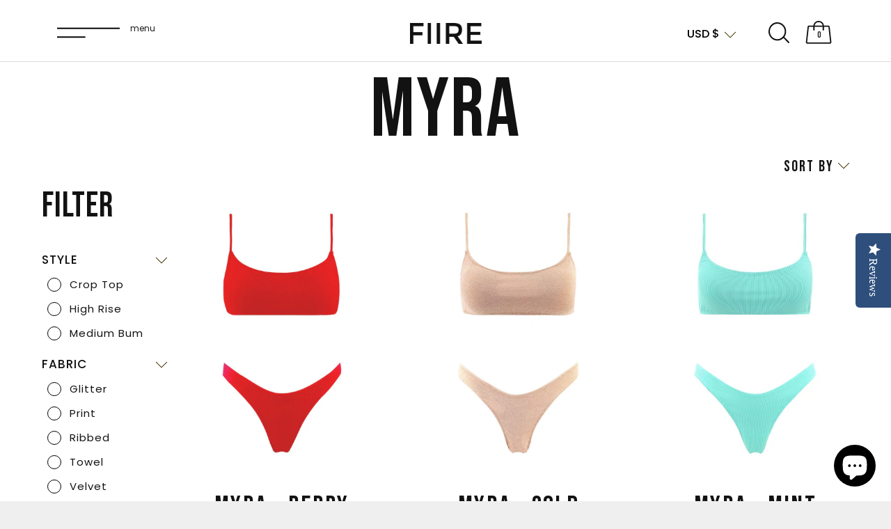

--- FILE ---
content_type: text/html; charset=utf-8
request_url: https://www.shopfiire.com/collections/blaze
body_size: 37251
content:
<!doctype html>  

<html class="no-js" lang="en">
  <head>
    <!--     Start yotpo js -->
    <script type="text/javascript">(function e(){var e=document.createElement("script");e.type="text/javascript",e.async=true,e.src="//staticw2.yotpo.com/0Zky7DGf1wcG1XGsipIe3OtGInWKxakpMNVu2NWL/widget.js";var t=document.getElementsByTagName("script")[0];t.parentNode.insertBefore(e,t)})();</script>
    <!--     End yotpo js -->
    
    <meta charset="utf-8"> 
    <meta http-equiv="X-UA-Compatible" content="IE=edge,chrome=1">
    <meta name="viewport" content="width=device-width, initial-scale = 1.0, maximum-scale = 1.0, user-scalable=no" />
    <meta name="theme-color" content="">
 
    <title>
      MYRA &ndash; FIIRE
    </title><link rel="canonical" href="https://www.shopfiire.com/collections/blaze"><link rel="shortcut icon" href="//www.shopfiire.com/cdn/shop/files/Favicon_96x96_5dbc5402-789e-4ec6-8640-e40a59a41f5e_96x.png?v=1625835397" type="image/png"><meta property="og:type" content="website">
  <meta property="og:title" content="MYRA">
  <meta property="og:image" content="http://www.shopfiire.com/cdn/shop/products/1copy3.jpg?v=1647540916">
  <meta property="og:image:secure_url" content="https://www.shopfiire.com/cdn/shop/products/1copy3.jpg?v=1647540916">
  <meta property="og:image:width" content="780">
  <meta property="og:image:height" content="1170"><meta property="og:url" content="https://www.shopfiire.com/collections/blaze">
<meta property="og:site_name" content="FIIRE"><meta name="twitter:card" content="summary"><meta name="twitter:title" content="MYRA">
  <meta name="twitter:description" content="">
  <meta name="twitter:image" content="https://www.shopfiire.com/cdn/shop/products/1copy3_600x600_crop_center.jpg?v=1647540916">
    <style>
  @font-face {
  font-family: Montserrat;
  font-weight: 500;
  font-style: normal;
  font-display: fallback;
  src: url("//www.shopfiire.com/cdn/fonts/montserrat/montserrat_n5.07ef3781d9c78c8b93c98419da7ad4fbeebb6635.woff2") format("woff2"),
       url("//www.shopfiire.com/cdn/fonts/montserrat/montserrat_n5.adf9b4bd8b0e4f55a0b203cdd84512667e0d5e4d.woff") format("woff");
}

  @font-face {
  font-family: Poppins;
  font-weight: 400;
  font-style: normal;
  font-display: fallback;
  src: url("//www.shopfiire.com/cdn/fonts/poppins/poppins_n4.0ba78fa5af9b0e1a374041b3ceaadf0a43b41362.woff2") format("woff2"),
       url("//www.shopfiire.com/cdn/fonts/poppins/poppins_n4.214741a72ff2596839fc9760ee7a770386cf16ca.woff") format("woff");
}


  @font-face {
  font-family: Poppins;
  font-weight: 700;
  font-style: normal;
  font-display: fallback;
  src: url("//www.shopfiire.com/cdn/fonts/poppins/poppins_n7.56758dcf284489feb014a026f3727f2f20a54626.woff2") format("woff2"),
       url("//www.shopfiire.com/cdn/fonts/poppins/poppins_n7.f34f55d9b3d3205d2cd6f64955ff4b36f0cfd8da.woff") format("woff");
}

  @font-face {
  font-family: Poppins;
  font-weight: 400;
  font-style: italic;
  font-display: fallback;
  src: url("//www.shopfiire.com/cdn/fonts/poppins/poppins_i4.846ad1e22474f856bd6b81ba4585a60799a9f5d2.woff2") format("woff2"),
       url("//www.shopfiire.com/cdn/fonts/poppins/poppins_i4.56b43284e8b52fc64c1fd271f289a39e8477e9ec.woff") format("woff");
}

  @font-face {
  font-family: Poppins;
  font-weight: 700;
  font-style: italic;
  font-display: fallback;
  src: url("//www.shopfiire.com/cdn/fonts/poppins/poppins_i7.42fd71da11e9d101e1e6c7932199f925f9eea42d.woff2") format("woff2"),
       url("//www.shopfiire.com/cdn/fonts/poppins/poppins_i7.ec8499dbd7616004e21155106d13837fff4cf556.woff") format("woff");
}


  :root {
    --heading-font-family : Montserrat, sans-serif;
    --heading-font-weight : 500;
    --heading-font-style  : normal;

    --text-font-family : Poppins, sans-serif;
    --text-font-weight : 400;
    --text-font-style  : normal;

    --base-text-font-size   : 14px;
    --default-text-font-size: 14px;--background          : #efefef;
    --background-rgb      : 239, 239, 239;
    --light-background    : #ffffff;
    --light-background-rgb: 255, 255, 255;
    --heading-color       : #121212;
    --text-color          : #121212;
    --text-color-rgb      : 18, 18, 18;
    --text-color-light    : #6a6a6a;
    --text-color-light-rgb: 106, 106, 106;
    --link-color          : #6a6a6a;
    --link-color-rgb      : 106, 106, 106;
    --border-color        : #cecece;
    --border-color-rgb    : 206, 206, 206;

    --button-background    : #1c1b1b;
    --button-background-rgb: 28, 27, 27;
    --button-text-color    : #ffffff;

    --header-background       : #ffffff;
    --header-heading-color    : #1c1b1b;
    --header-light-text-color : #6a6a6a;
    --header-border-color     : #dddddd;

    --footer-background    : #ffffff;
    --footer-text-color    : #6a6a6a;
    --footer-heading-color : #1c1b1b;
    --footer-border-color  : #e9e9e9;

    --navigation-background      : #1c1b1b;
    --navigation-background-rgb  : 28, 27, 27;
    --navigation-text-color      : #ffffff;
    --navigation-text-color-light: rgba(255, 255, 255, 0.5);
    --navigation-border-color    : rgba(255, 255, 255, 0.25);

    --newsletter-popup-background     : #1c1b1b;
    --newsletter-popup-text-color     : #ffffff;
    --newsletter-popup-text-color-rgb : 255, 255, 255;

    --secondary-elements-background       : #1c1b1b;
    --secondary-elements-background-rgb   : 28, 27, 27;
    --secondary-elements-text-color       : #ffffff;
    --secondary-elements-text-color-light : rgba(255, 255, 255, 0.5);
    --secondary-elements-border-color     : rgba(255, 255, 255, 0.25);

    --product-sale-price-color    : #f94c43;
    --product-sale-price-color-rgb: 249, 76, 67;

    /* Products */

    --horizontal-spacing-four-products-per-row: 60px;
        --horizontal-spacing-two-products-per-row : 60px;

    --vertical-spacing-four-products-per-row: 60px;
        --vertical-spacing-two-products-per-row : 75px;

    /* Animation */
    --drawer-transition-timing: cubic-bezier(0.645, 0.045, 0.355, 1);
    --header-base-height: 80px; /* We set a default for browsers that do not support CSS variables */

    /* Cursors */
    --cursor-zoom-in-svg    : url(//www.shopfiire.com/cdn/shop/t/25/assets/cursor-zoom-in.svg?v=125756055860269105561651586755);
    --cursor-zoom-in-2x-svg : url(//www.shopfiire.com/cdn/shop/t/25/assets/cursor-zoom-in-2x.svg?v=78978898210960699601651586755);
  }
</style>

<script>
  // IE11 does not have support for CSS variables, so we have to polyfill them
  if (!(((window || {}).CSS || {}).supports && window.CSS.supports('(--a: 0)'))) {
    const script = document.createElement('script');
    script.type = 'text/javascript';
    script.src = 'https://cdn.jsdelivr.net/npm/css-vars-ponyfill@2';
    script.onload = function() {
      cssVars({});
    };

    document.getElementsByTagName('head')[0].appendChild(script);
  }
</script>

    <script>window.performance && window.performance.mark && window.performance.mark('shopify.content_for_header.start');</script><meta name="google-site-verification" content="r4hoXqSyEHsFvr5_yQgGvM5ufffHn0pjboC_y52oWjE">
<meta id="shopify-digital-wallet" name="shopify-digital-wallet" content="/8383332448/digital_wallets/dialog">
<meta name="shopify-checkout-api-token" content="0c63b89d921fe1b2050058b4ed47a2a6">
<meta id="in-context-paypal-metadata" data-shop-id="8383332448" data-venmo-supported="false" data-environment="production" data-locale="en_US" data-paypal-v4="true" data-currency="USD">
<link rel="alternate" type="application/atom+xml" title="Feed" href="/collections/blaze.atom" />
<link rel="alternate" type="application/json+oembed" href="https://www.shopfiire.com/collections/blaze.oembed">
<script async="async" src="/checkouts/internal/preloads.js?locale=en-US"></script>
<script id="shopify-features" type="application/json">{"accessToken":"0c63b89d921fe1b2050058b4ed47a2a6","betas":["rich-media-storefront-analytics"],"domain":"www.shopfiire.com","predictiveSearch":true,"shopId":8383332448,"locale":"en"}</script>
<script>var Shopify = Shopify || {};
Shopify.shop = "fiire-swim.myshopify.com";
Shopify.locale = "en";
Shopify.currency = {"active":"USD","rate":"1.0"};
Shopify.country = "US";
Shopify.theme = {"name":"ZAGO - 16th May","id":129561657495,"schema_name":"Prestige","schema_version":"4.13.0","theme_store_id":855,"role":"main"};
Shopify.theme.handle = "null";
Shopify.theme.style = {"id":null,"handle":null};
Shopify.cdnHost = "www.shopfiire.com/cdn";
Shopify.routes = Shopify.routes || {};
Shopify.routes.root = "/";</script>
<script type="module">!function(o){(o.Shopify=o.Shopify||{}).modules=!0}(window);</script>
<script>!function(o){function n(){var o=[];function n(){o.push(Array.prototype.slice.apply(arguments))}return n.q=o,n}var t=o.Shopify=o.Shopify||{};t.loadFeatures=n(),t.autoloadFeatures=n()}(window);</script>
<script id="shop-js-analytics" type="application/json">{"pageType":"collection"}</script>
<script defer="defer" async type="module" src="//www.shopfiire.com/cdn/shopifycloud/shop-js/modules/v2/client.init-shop-cart-sync_COMZFrEa.en.esm.js"></script>
<script defer="defer" async type="module" src="//www.shopfiire.com/cdn/shopifycloud/shop-js/modules/v2/chunk.common_CdXrxk3f.esm.js"></script>
<script type="module">
  await import("//www.shopfiire.com/cdn/shopifycloud/shop-js/modules/v2/client.init-shop-cart-sync_COMZFrEa.en.esm.js");
await import("//www.shopfiire.com/cdn/shopifycloud/shop-js/modules/v2/chunk.common_CdXrxk3f.esm.js");

  window.Shopify.SignInWithShop?.initShopCartSync?.({"fedCMEnabled":true,"windoidEnabled":true});

</script>
<script>(function() {
  var isLoaded = false;
  function asyncLoad() {
    if (isLoaded) return;
    isLoaded = true;
    var urls = ["https:\/\/cdn.getcarro.com\/script-tags\/all\/050820094100.js?shop=fiire-swim.myshopify.com","https:\/\/storage.nfcube.com\/instafeed-71f8e05954d3497bbd6c91564cd6bb40.js?shop=fiire-swim.myshopify.com","https:\/\/swymv3free-01.azureedge.net\/code\/swym-shopify.js?shop=fiire-swim.myshopify.com","https:\/\/intg.snapchat.com\/shopify\/shopify-scevent-init.js?id=2a55660a-9f1d-409d-813f-d194a89f6e0a\u0026shop=fiire-swim.myshopify.com"];
    for (var i = 0; i < urls.length; i++) {
      var s = document.createElement('script');
      s.type = 'text/javascript';
      s.async = true;
      s.src = urls[i];
      var x = document.getElementsByTagName('script')[0];
      x.parentNode.insertBefore(s, x);
    }
  };
  if(window.attachEvent) {
    window.attachEvent('onload', asyncLoad);
  } else {
    window.addEventListener('load', asyncLoad, false);
  }
})();</script>
<script id="__st">var __st={"a":8383332448,"offset":14400,"reqid":"131b320d-9d1b-4156-8b8c-84fa0325a7f2-1762934805","pageurl":"www.shopfiire.com\/collections\/blaze","u":"3c5bef083d07","p":"collection","rtyp":"collection","rid":160718684256};</script>
<script>window.ShopifyPaypalV4VisibilityTracking = true;</script>
<script id="form-persister">!function(){'use strict';const t='contact',e='new_comment',n=[[t,t],['blogs',e],['comments',e],[t,'customer']],o='password',r='form_key',c=['recaptcha-v3-token','g-recaptcha-response','h-captcha-response',o],s=()=>{try{return window.sessionStorage}catch{return}},i='__shopify_v',u=t=>t.elements[r],a=function(){const t=[...n].map((([t,e])=>`form[action*='/${t}']:not([data-nocaptcha='true']) input[name='form_type'][value='${e}']`)).join(',');var e;return e=t,()=>e?[...document.querySelectorAll(e)].map((t=>t.form)):[]}();function m(t){const e=u(t);a().includes(t)&&(!e||!e.value)&&function(t){try{if(!s())return;!function(t){const e=s();if(!e)return;const n=u(t);if(!n)return;const o=n.value;o&&e.removeItem(o)}(t);const e=Array.from(Array(32),(()=>Math.random().toString(36)[2])).join('');!function(t,e){u(t)||t.append(Object.assign(document.createElement('input'),{type:'hidden',name:r})),t.elements[r].value=e}(t,e),function(t,e){const n=s();if(!n)return;const r=[...t.querySelectorAll(`input[type='${o}']`)].map((({name:t})=>t)),u=[...c,...r],a={};for(const[o,c]of new FormData(t).entries())u.includes(o)||(a[o]=c);n.setItem(e,JSON.stringify({[i]:1,action:t.action,data:a}))}(t,e)}catch(e){console.error('failed to persist form',e)}}(t)}const f=t=>{if('true'===t.dataset.persistBound)return;const e=function(t,e){const n=function(t){return'function'==typeof t.submit?t.submit:HTMLFormElement.prototype.submit}(t).bind(t);return function(){let t;return()=>{t||(t=!0,(()=>{try{e(),n()}catch(t){(t=>{console.error('form submit failed',t)})(t)}})(),setTimeout((()=>t=!1),250))}}()}(t,(()=>{m(t)}));!function(t,e){if('function'==typeof t.submit&&'function'==typeof e)try{t.submit=e}catch{}}(t,e),t.addEventListener('submit',(t=>{t.preventDefault(),e()})),t.dataset.persistBound='true'};!function(){function t(t){const e=(t=>{const e=t.target;return e instanceof HTMLFormElement?e:e&&e.form})(t);e&&m(e)}document.addEventListener('submit',t),document.addEventListener('DOMContentLoaded',(()=>{const e=a();for(const t of e)f(t);var n;n=document.body,new window.MutationObserver((t=>{for(const e of t)if('childList'===e.type&&e.addedNodes.length)for(const t of e.addedNodes)1===t.nodeType&&'FORM'===t.tagName&&a().includes(t)&&f(t)})).observe(n,{childList:!0,subtree:!0,attributes:!1}),document.removeEventListener('submit',t)}))}()}();</script>
<script integrity="sha256-52AcMU7V7pcBOXWImdc/TAGTFKeNjmkeM1Pvks/DTgc=" data-source-attribution="shopify.loadfeatures" defer="defer" src="//www.shopfiire.com/cdn/shopifycloud/storefront/assets/storefront/load_feature-81c60534.js" crossorigin="anonymous"></script>
<script data-source-attribution="shopify.dynamic_checkout.dynamic.init">var Shopify=Shopify||{};Shopify.PaymentButton=Shopify.PaymentButton||{isStorefrontPortableWallets:!0,init:function(){window.Shopify.PaymentButton.init=function(){};var t=document.createElement("script");t.src="https://www.shopfiire.com/cdn/shopifycloud/portable-wallets/latest/portable-wallets.en.js",t.type="module",document.head.appendChild(t)}};
</script>
<script data-source-attribution="shopify.dynamic_checkout.buyer_consent">
  function portableWalletsHideBuyerConsent(e){var t=document.getElementById("shopify-buyer-consent"),n=document.getElementById("shopify-subscription-policy-button");t&&n&&(t.classList.add("hidden"),t.setAttribute("aria-hidden","true"),n.removeEventListener("click",e))}function portableWalletsShowBuyerConsent(e){var t=document.getElementById("shopify-buyer-consent"),n=document.getElementById("shopify-subscription-policy-button");t&&n&&(t.classList.remove("hidden"),t.removeAttribute("aria-hidden"),n.addEventListener("click",e))}window.Shopify?.PaymentButton&&(window.Shopify.PaymentButton.hideBuyerConsent=portableWalletsHideBuyerConsent,window.Shopify.PaymentButton.showBuyerConsent=portableWalletsShowBuyerConsent);
</script>
<script data-source-attribution="shopify.dynamic_checkout.cart.bootstrap">document.addEventListener("DOMContentLoaded",(function(){function t(){return document.querySelector("shopify-accelerated-checkout-cart, shopify-accelerated-checkout")}if(t())Shopify.PaymentButton.init();else{new MutationObserver((function(e,n){t()&&(Shopify.PaymentButton.init(),n.disconnect())})).observe(document.body,{childList:!0,subtree:!0})}}));
</script>
<link id="shopify-accelerated-checkout-styles" rel="stylesheet" media="screen" href="https://www.shopfiire.com/cdn/shopifycloud/portable-wallets/latest/accelerated-checkout-backwards-compat.css" crossorigin="anonymous">
<style id="shopify-accelerated-checkout-cart">
        #shopify-buyer-consent {
  margin-top: 1em;
  display: inline-block;
  width: 100%;
}

#shopify-buyer-consent.hidden {
  display: none;
}

#shopify-subscription-policy-button {
  background: none;
  border: none;
  padding: 0;
  text-decoration: underline;
  font-size: inherit;
  cursor: pointer;
}

#shopify-subscription-policy-button::before {
  box-shadow: none;
}

      </style>

<script>window.performance && window.performance.mark && window.performance.mark('shopify.content_for_header.end');</script>
<link rel="preconnect" href="https://fonts.gstatic.com">
<link href="https://fonts.googleapis.com/css2?family=Bebas+Neue&display=swap" rel="stylesheet">
<link href="https://fonts.googleapis.com/css2?family=Poppins:wght@300;500;600&display=swap" rel="stylesheet">
    <link rel="stylesheet" href="//www.shopfiire.com/cdn/shop/t/25/assets/theme.css?v=96020832673007280961651586742">
    <link rel="stylesheet" href="//www.shopfiire.com/cdn/shop/t/25/assets/index-home-page.scss.css?v=168504549089389385091656475701">
    <link rel="stylesheet" href="//www.shopfiire.com/cdn/shop/t/25/assets/index-product.scss.css?v=81699467704494334061651588945">
    <link rel="stylesheet" href="//www.shopfiire.com/cdn/shop/t/25/assets/index-custom-page.scss.css?v=79993643862839664151656473898">
    <link rel="stylesheet" href="//www.shopfiire.com/cdn/shop/t/25/assets/slick.css?v=98340474046176884051651586740">
    <link rel="stylesheet" href="//www.shopfiire.com/cdn/shop/t/25/assets/slick-theme.css?v=111566387709569418871651586739">

    <script>// This allows to expose several variables to the global scope, to be used in scripts
      window.theme = {
        pageType: "collection",
        moneyFormat: "${{amount_no_decimals}} USD",
        moneyWithCurrencyFormat: "${{amount_no_decimals}} USD",
        productImageSize: "natural",
        searchMode: "product",
        showPageTransition: false,
        showElementStaggering: true,
        showImageZooming: true
      };

      window.routes = {
        rootUrl: "\/",
        rootUrlWithoutSlash: '',
        cartUrl: "\/cart",
        cartAddUrl: "\/cart\/add",
        cartChangeUrl: "\/cart\/change",
        searchUrl: "\/search",
        productRecommendationsUrl: "\/recommendations\/products"
      };

      window.languages = {
        cartAddNote: "Add Order Note",
        cartEditNote: "Edit Order Note",
        productImageLoadingError: "This image could not be loaded. Please try to reload the page.",
        productFormAddToCart: "Add to bag",
        productFormUnavailable: "Unavailable",
        productFormSoldOut: "Out of stock",
        shippingEstimatorOneResult: "1 option available:",
        shippingEstimatorMoreResults: "{{count}} options available:",
        shippingEstimatorNoResults: "No shipping could be found"
      };

      window.lazySizesConfig = {
        loadHidden: false,
        hFac: 0.5,
        expFactor: 2,
        ricTimeout: 150,
        lazyClass: 'Image--lazyLoad',
        loadingClass: 'Image--lazyLoading',
        loadedClass: 'Image--lazyLoaded'
      };

      document.documentElement.className = document.documentElement.className.replace('no-js', 'js');
      document.documentElement.style.setProperty('--window-height', window.innerHeight + 'px');

      // We do a quick detection of some features (we could use Modernizr but for so little...)
      (function() {
        document.documentElement.className += ((window.CSS && window.CSS.supports('(position: sticky) or (position: -webkit-sticky)')) ? ' supports-sticky' : ' no-supports-sticky');
        document.documentElement.className += (window.matchMedia('(-moz-touch-enabled: 1), (hover: none)')).matches ? ' no-supports-hover' : ' supports-hover';
      }());
    </script>

    <script src="//www.shopfiire.com/cdn/shop/t/25/assets/lazysizes.min.js?v=174358363404432586981651586735" async></script><script src="https://cdnjs.cloudflare.com/ajax/libs/jquery/3.6.0/jquery.min.js"></script>
    <script src="https://polyfill-fastly.net/v3/polyfill.min.js?unknown=polyfill&features=fetch,Element.prototype.closest,Element.prototype.remove,Element.prototype.classList,Array.prototype.includes,Array.prototype.fill,Object.assign,CustomEvent,IntersectionObserver,IntersectionObserverEntry,URL" defer></script>
    <script src="//www.shopfiire.com/cdn/shop/t/25/assets/slick.min.js?v=71779134894361685811651586740" defer></script>
    <script src="//www.shopfiire.com/cdn/shop/t/25/assets/libs.min.js?v=26178543184394469741651586736" defer></script>
    <script src="//www.shopfiire.com/cdn/shop/t/25/assets/theme.min.js?v=159976158040161064131651586743" defer></script>
    <script src="//www.shopfiire.com/cdn/shop/t/25/assets/custom.js?v=45868096460770937851651586730" defer></script>
    <script src="//www.shopfiire.com/cdn/shop/t/25/assets/index-custom.js?v=6668515529901443571651586733"></script>
    <script src="//www.shopfiire.com/cdn/shop/t/25/assets/index-product.js?v=133758436188324460571651586755" defer></script>
    <script src="//www.shopfiire.com/cdn/shop/t/25/assets/collections-load-more.js?v=42207313571067078911651586728" defer></script>

    <script>
      (function () {
        window.onpageshow = function() {
          if (window.theme.showPageTransition) {
            var pageTransition = document.querySelector('.PageTransition');

            if (pageTransition) {
              pageTransition.style.visibility = 'visible';
              pageTransition.style.opacity = '0';
            }
          }

          // When the page is loaded from the cache, we have to reload the cart content
          document.documentElement.dispatchEvent(new CustomEvent('cart:refresh', {
            bubbles: true
          }));
        };
      })();
    </script>

    


  <script type="application/ld+json">
  {
    "@context": "http://schema.org",
    "@type": "BreadcrumbList",
  "itemListElement": [{
      "@type": "ListItem",
      "position": 1,
      "name": "Translation missing: en.general.breadcrumb.home",
      "item": "https://www.shopfiire.com"
    },{
          "@type": "ListItem",
          "position": 2,
          "name": "MYRA",
          "item": "https://www.shopfiire.com/collections/blaze"
        }]
  }
  </script>

    <style>
      
      
      
        #section-header .curen-cus{
          flex-direction: initial !important;
        }
        .Header__SecondaryNav{
          display: block !important;
        }

      
      
      #shopify-section-header .Header__Icon .Header__CartCount{
        right: 18px;
      }
      @media screen and (min-width: 1140px){
        .Header:not(.Header--sidebar) .Header__Wrapper {
          padding: 25px 82px 18px;
        }

      }
      @media screen and (max-width: 640px){
        #shopify-section-header .Header__Icon .Header__CartCount{
          right: 12px;
        }
      }
      @media screen and (max-width: 480px){
        .header-nav .hidden-tablet-and-up{
          position: relative;
          left: -11px;
        }
        .newsletter-custom .FlexboxIeFix {
          margin-top: 23px;
        }
      }
      
      
    </style>
  <!-- Hotjar Tracking Code for www.shopfiire.com -->
<script>
    (function(h,o,t,j,a,r){
        h.hj=h.hj||function(){(h.hj.q=h.hj.q||[]).push(arguments)};
        h._hjSettings={hjid:2168512,hjsv:6};
        a=o.getElementsByTagName('head')[0];
        r=o.createElement('script');r.async=1;
        r.src=t+h._hjSettings.hjid+j+h._hjSettings.hjsv;
        a.appendChild(r);
    })(window,document,'https://static.hotjar.com/c/hotjar-','.js?sv=');
</script>  
    <script
    src="https://js.afterpay.com/afterpay-1.x.js"
    data-min="1.00"
    data-max="2000.00"
    async 
></script>
  <!-- BEGIN app block: shopify://apps/klaviyo-email-marketing-sms/blocks/klaviyo-onsite-embed/2632fe16-c075-4321-a88b-50b567f42507 -->












  <script async src="https://static.klaviyo.com/onsite/js/WNuHKQ/klaviyo.js?company_id=WNuHKQ"></script>
  <script>!function(){if(!window.klaviyo){window._klOnsite=window._klOnsite||[];try{window.klaviyo=new Proxy({},{get:function(n,i){return"push"===i?function(){var n;(n=window._klOnsite).push.apply(n,arguments)}:function(){for(var n=arguments.length,o=new Array(n),w=0;w<n;w++)o[w]=arguments[w];var t="function"==typeof o[o.length-1]?o.pop():void 0,e=new Promise((function(n){window._klOnsite.push([i].concat(o,[function(i){t&&t(i),n(i)}]))}));return e}}})}catch(n){window.klaviyo=window.klaviyo||[],window.klaviyo.push=function(){var n;(n=window._klOnsite).push.apply(n,arguments)}}}}();</script>

  




  <script>
    window.klaviyoReviewsProductDesignMode = false
  </script>







<!-- END app block --><script src="https://cdn.shopify.com/extensions/7bc9bb47-adfa-4267-963e-cadee5096caf/inbox-1252/assets/inbox-chat-loader.js" type="text/javascript" defer="defer"></script>
<link href="https://monorail-edge.shopifysvc.com" rel="dns-prefetch">
<script>(function(){if ("sendBeacon" in navigator && "performance" in window) {try {var session_token_from_headers = performance.getEntriesByType('navigation')[0].serverTiming.find(x => x.name == '_s').description;} catch {var session_token_from_headers = undefined;}var session_cookie_matches = document.cookie.match(/_shopify_s=([^;]*)/);var session_token_from_cookie = session_cookie_matches && session_cookie_matches.length === 2 ? session_cookie_matches[1] : "";var session_token = session_token_from_headers || session_token_from_cookie || "";function handle_abandonment_event(e) {var entries = performance.getEntries().filter(function(entry) {return /monorail-edge.shopifysvc.com/.test(entry.name);});if (!window.abandonment_tracked && entries.length === 0) {window.abandonment_tracked = true;var currentMs = Date.now();var navigation_start = performance.timing.navigationStart;var payload = {shop_id: 8383332448,url: window.location.href,navigation_start,duration: currentMs - navigation_start,session_token,page_type: "collection"};window.navigator.sendBeacon("https://monorail-edge.shopifysvc.com/v1/produce", JSON.stringify({schema_id: "online_store_buyer_site_abandonment/1.1",payload: payload,metadata: {event_created_at_ms: currentMs,event_sent_at_ms: currentMs}}));}}window.addEventListener('pagehide', handle_abandonment_event);}}());</script>
<script id="web-pixels-manager-setup">(function e(e,d,r,n,o){if(void 0===o&&(o={}),!Boolean(null===(a=null===(i=window.Shopify)||void 0===i?void 0:i.analytics)||void 0===a?void 0:a.replayQueue)){var i,a;window.Shopify=window.Shopify||{};var t=window.Shopify;t.analytics=t.analytics||{};var s=t.analytics;s.replayQueue=[],s.publish=function(e,d,r){return s.replayQueue.push([e,d,r]),!0};try{self.performance.mark("wpm:start")}catch(e){}var l=function(){var e={modern:/Edge?\/(1{2}[4-9]|1[2-9]\d|[2-9]\d{2}|\d{4,})\.\d+(\.\d+|)|Firefox\/(1{2}[4-9]|1[2-9]\d|[2-9]\d{2}|\d{4,})\.\d+(\.\d+|)|Chrom(ium|e)\/(9{2}|\d{3,})\.\d+(\.\d+|)|(Maci|X1{2}).+ Version\/(15\.\d+|(1[6-9]|[2-9]\d|\d{3,})\.\d+)([,.]\d+|)( \(\w+\)|)( Mobile\/\w+|) Safari\/|Chrome.+OPR\/(9{2}|\d{3,})\.\d+\.\d+|(CPU[ +]OS|iPhone[ +]OS|CPU[ +]iPhone|CPU IPhone OS|CPU iPad OS)[ +]+(15[._]\d+|(1[6-9]|[2-9]\d|\d{3,})[._]\d+)([._]\d+|)|Android:?[ /-](13[3-9]|1[4-9]\d|[2-9]\d{2}|\d{4,})(\.\d+|)(\.\d+|)|Android.+Firefox\/(13[5-9]|1[4-9]\d|[2-9]\d{2}|\d{4,})\.\d+(\.\d+|)|Android.+Chrom(ium|e)\/(13[3-9]|1[4-9]\d|[2-9]\d{2}|\d{4,})\.\d+(\.\d+|)|SamsungBrowser\/([2-9]\d|\d{3,})\.\d+/,legacy:/Edge?\/(1[6-9]|[2-9]\d|\d{3,})\.\d+(\.\d+|)|Firefox\/(5[4-9]|[6-9]\d|\d{3,})\.\d+(\.\d+|)|Chrom(ium|e)\/(5[1-9]|[6-9]\d|\d{3,})\.\d+(\.\d+|)([\d.]+$|.*Safari\/(?![\d.]+ Edge\/[\d.]+$))|(Maci|X1{2}).+ Version\/(10\.\d+|(1[1-9]|[2-9]\d|\d{3,})\.\d+)([,.]\d+|)( \(\w+\)|)( Mobile\/\w+|) Safari\/|Chrome.+OPR\/(3[89]|[4-9]\d|\d{3,})\.\d+\.\d+|(CPU[ +]OS|iPhone[ +]OS|CPU[ +]iPhone|CPU IPhone OS|CPU iPad OS)[ +]+(10[._]\d+|(1[1-9]|[2-9]\d|\d{3,})[._]\d+)([._]\d+|)|Android:?[ /-](13[3-9]|1[4-9]\d|[2-9]\d{2}|\d{4,})(\.\d+|)(\.\d+|)|Mobile Safari.+OPR\/([89]\d|\d{3,})\.\d+\.\d+|Android.+Firefox\/(13[5-9]|1[4-9]\d|[2-9]\d{2}|\d{4,})\.\d+(\.\d+|)|Android.+Chrom(ium|e)\/(13[3-9]|1[4-9]\d|[2-9]\d{2}|\d{4,})\.\d+(\.\d+|)|Android.+(UC? ?Browser|UCWEB|U3)[ /]?(15\.([5-9]|\d{2,})|(1[6-9]|[2-9]\d|\d{3,})\.\d+)\.\d+|SamsungBrowser\/(5\.\d+|([6-9]|\d{2,})\.\d+)|Android.+MQ{2}Browser\/(14(\.(9|\d{2,})|)|(1[5-9]|[2-9]\d|\d{3,})(\.\d+|))(\.\d+|)|K[Aa][Ii]OS\/(3\.\d+|([4-9]|\d{2,})\.\d+)(\.\d+|)/},d=e.modern,r=e.legacy,n=navigator.userAgent;return n.match(d)?"modern":n.match(r)?"legacy":"unknown"}(),u="modern"===l?"modern":"legacy",c=(null!=n?n:{modern:"",legacy:""})[u],f=function(e){return[e.baseUrl,"/wpm","/b",e.hashVersion,"modern"===e.buildTarget?"m":"l",".js"].join("")}({baseUrl:d,hashVersion:r,buildTarget:u}),m=function(e){var d=e.version,r=e.bundleTarget,n=e.surface,o=e.pageUrl,i=e.monorailEndpoint;return{emit:function(e){var a=e.status,t=e.errorMsg,s=(new Date).getTime(),l=JSON.stringify({metadata:{event_sent_at_ms:s},events:[{schema_id:"web_pixels_manager_load/3.1",payload:{version:d,bundle_target:r,page_url:o,status:a,surface:n,error_msg:t},metadata:{event_created_at_ms:s}}]});if(!i)return console&&console.warn&&console.warn("[Web Pixels Manager] No Monorail endpoint provided, skipping logging."),!1;try{return self.navigator.sendBeacon.bind(self.navigator)(i,l)}catch(e){}var u=new XMLHttpRequest;try{return u.open("POST",i,!0),u.setRequestHeader("Content-Type","text/plain"),u.send(l),!0}catch(e){return console&&console.warn&&console.warn("[Web Pixels Manager] Got an unhandled error while logging to Monorail."),!1}}}}({version:r,bundleTarget:l,surface:e.surface,pageUrl:self.location.href,monorailEndpoint:e.monorailEndpoint});try{o.browserTarget=l,function(e){var d=e.src,r=e.async,n=void 0===r||r,o=e.onload,i=e.onerror,a=e.sri,t=e.scriptDataAttributes,s=void 0===t?{}:t,l=document.createElement("script"),u=document.querySelector("head"),c=document.querySelector("body");if(l.async=n,l.src=d,a&&(l.integrity=a,l.crossOrigin="anonymous"),s)for(var f in s)if(Object.prototype.hasOwnProperty.call(s,f))try{l.dataset[f]=s[f]}catch(e){}if(o&&l.addEventListener("load",o),i&&l.addEventListener("error",i),u)u.appendChild(l);else{if(!c)throw new Error("Did not find a head or body element to append the script");c.appendChild(l)}}({src:f,async:!0,onload:function(){if(!function(){var e,d;return Boolean(null===(d=null===(e=window.Shopify)||void 0===e?void 0:e.analytics)||void 0===d?void 0:d.initialized)}()){var d=window.webPixelsManager.init(e)||void 0;if(d){var r=window.Shopify.analytics;r.replayQueue.forEach((function(e){var r=e[0],n=e[1],o=e[2];d.publishCustomEvent(r,n,o)})),r.replayQueue=[],r.publish=d.publishCustomEvent,r.visitor=d.visitor,r.initialized=!0}}},onerror:function(){return m.emit({status:"failed",errorMsg:"".concat(f," has failed to load")})},sri:function(e){var d=/^sha384-[A-Za-z0-9+/=]+$/;return"string"==typeof e&&d.test(e)}(c)?c:"",scriptDataAttributes:o}),m.emit({status:"loading"})}catch(e){m.emit({status:"failed",errorMsg:(null==e?void 0:e.message)||"Unknown error"})}}})({shopId: 8383332448,storefrontBaseUrl: "https://www.shopfiire.com",extensionsBaseUrl: "https://extensions.shopifycdn.com/cdn/shopifycloud/web-pixels-manager",monorailEndpoint: "https://monorail-edge.shopifysvc.com/unstable/produce_batch",surface: "storefront-renderer",enabledBetaFlags: ["2dca8a86"],webPixelsConfigList: [{"id":"1301282967","configuration":"{\"yotpoStoreId\":\"0Zky7DGf1wcG1XGsipIe3OtGInWKxakpMNVu2NWL\"}","eventPayloadVersion":"v1","runtimeContext":"STRICT","scriptVersion":"8bb37a256888599d9a3d57f0551d3859","type":"APP","apiClientId":70132,"privacyPurposes":["ANALYTICS","MARKETING","SALE_OF_DATA"],"dataSharingAdjustments":{"protectedCustomerApprovalScopes":["read_customer_address","read_customer_email","read_customer_name","read_customer_personal_data","read_customer_phone"]}},{"id":"1117159575","configuration":"{\"swymApiEndpoint\":\"https:\/\/swymstore-v3free-01.swymrelay.com\",\"swymTier\":\"v3free-01\"}","eventPayloadVersion":"v1","runtimeContext":"STRICT","scriptVersion":"5b6f6917e306bc7f24523662663331c0","type":"APP","apiClientId":1350849,"privacyPurposes":["ANALYTICS","MARKETING","PREFERENCES"],"dataSharingAdjustments":{"protectedCustomerApprovalScopes":["read_customer_email","read_customer_name","read_customer_personal_data","read_customer_phone"]}},{"id":"551321751","configuration":"{\"config\":\"{\\\"pixel_id\\\":\\\"G-V9DEK3F9NF\\\",\\\"target_country\\\":\\\"US\\\",\\\"gtag_events\\\":[{\\\"type\\\":\\\"begin_checkout\\\",\\\"action_label\\\":[\\\"G-V9DEK3F9NF\\\",\\\"AW-561725912\\\/NUpmCNPg4uEBENiD7YsC\\\"]},{\\\"type\\\":\\\"search\\\",\\\"action_label\\\":[\\\"G-V9DEK3F9NF\\\",\\\"AW-561725912\\\/ZBFiCNbg4uEBENiD7YsC\\\"]},{\\\"type\\\":\\\"view_item\\\",\\\"action_label\\\":[\\\"G-V9DEK3F9NF\\\",\\\"AW-561725912\\\/_baiCM3g4uEBENiD7YsC\\\",\\\"MC-YE23K1B3J3\\\"]},{\\\"type\\\":\\\"purchase\\\",\\\"action_label\\\":[\\\"G-V9DEK3F9NF\\\",\\\"AW-561725912\\\/US5gCMrg4uEBENiD7YsC\\\",\\\"MC-YE23K1B3J3\\\"]},{\\\"type\\\":\\\"page_view\\\",\\\"action_label\\\":[\\\"G-V9DEK3F9NF\\\",\\\"AW-561725912\\\/PJTqCMfg4uEBENiD7YsC\\\",\\\"MC-YE23K1B3J3\\\"]},{\\\"type\\\":\\\"add_payment_info\\\",\\\"action_label\\\":[\\\"G-V9DEK3F9NF\\\",\\\"AW-561725912\\\/m7DmCNng4uEBENiD7YsC\\\"]},{\\\"type\\\":\\\"add_to_cart\\\",\\\"action_label\\\":[\\\"G-V9DEK3F9NF\\\",\\\"AW-561725912\\\/aEX1CNDg4uEBENiD7YsC\\\"]}],\\\"enable_monitoring_mode\\\":false}\"}","eventPayloadVersion":"v1","runtimeContext":"OPEN","scriptVersion":"b2a88bafab3e21179ed38636efcd8a93","type":"APP","apiClientId":1780363,"privacyPurposes":[],"dataSharingAdjustments":{"protectedCustomerApprovalScopes":["read_customer_address","read_customer_email","read_customer_name","read_customer_personal_data","read_customer_phone"]}},{"id":"172490903","configuration":"{\"pixel_id\":\"230909938132281\",\"pixel_type\":\"facebook_pixel\",\"metaapp_system_user_token\":\"-\"}","eventPayloadVersion":"v1","runtimeContext":"OPEN","scriptVersion":"ca16bc87fe92b6042fbaa3acc2fbdaa6","type":"APP","apiClientId":2329312,"privacyPurposes":["ANALYTICS","MARKETING","SALE_OF_DATA"],"dataSharingAdjustments":{"protectedCustomerApprovalScopes":["read_customer_address","read_customer_email","read_customer_name","read_customer_personal_data","read_customer_phone"]}},{"id":"89784471","configuration":"{\"tagID\":\"2613735134770\"}","eventPayloadVersion":"v1","runtimeContext":"STRICT","scriptVersion":"18031546ee651571ed29edbe71a3550b","type":"APP","apiClientId":3009811,"privacyPurposes":["ANALYTICS","MARKETING","SALE_OF_DATA"],"dataSharingAdjustments":{"protectedCustomerApprovalScopes":["read_customer_address","read_customer_email","read_customer_name","read_customer_personal_data","read_customer_phone"]}},{"id":"37683351","configuration":"{\"hashed_organization_id\":\"ddc23f2d64293c978352eded4f7edaff_v1\",\"app_key\":\"fiire-swim\",\"allow_collect_personal_data\":\"false\"}","eventPayloadVersion":"v1","runtimeContext":"STRICT","scriptVersion":"c3e64302e4c6a915b615bb03ddf3784a","type":"APP","apiClientId":111542,"privacyPurposes":["ANALYTICS","MARKETING","SALE_OF_DATA"],"dataSharingAdjustments":{"protectedCustomerApprovalScopes":["read_customer_address","read_customer_email","read_customer_name","read_customer_personal_data","read_customer_phone"]}},{"id":"11010199","configuration":"{\"pixelId\":\"2a55660a-9f1d-409d-813f-d194a89f6e0a\"}","eventPayloadVersion":"v1","runtimeContext":"STRICT","scriptVersion":"c119f01612c13b62ab52809eb08154bb","type":"APP","apiClientId":2556259,"privacyPurposes":["ANALYTICS","MARKETING","SALE_OF_DATA"],"dataSharingAdjustments":{"protectedCustomerApprovalScopes":["read_customer_address","read_customer_email","read_customer_name","read_customer_personal_data","read_customer_phone"]}},{"id":"shopify-app-pixel","configuration":"{}","eventPayloadVersion":"v1","runtimeContext":"STRICT","scriptVersion":"0450","apiClientId":"shopify-pixel","type":"APP","privacyPurposes":["ANALYTICS","MARKETING"]},{"id":"shopify-custom-pixel","eventPayloadVersion":"v1","runtimeContext":"LAX","scriptVersion":"0450","apiClientId":"shopify-pixel","type":"CUSTOM","privacyPurposes":["ANALYTICS","MARKETING"]}],isMerchantRequest: false,initData: {"shop":{"name":"FIIRE","paymentSettings":{"currencyCode":"USD"},"myshopifyDomain":"fiire-swim.myshopify.com","countryCode":"GB","storefrontUrl":"https:\/\/www.shopfiire.com"},"customer":null,"cart":null,"checkout":null,"productVariants":[],"purchasingCompany":null},},"https://www.shopfiire.com/cdn","ae1676cfwd2530674p4253c800m34e853cb",{"modern":"","legacy":""},{"shopId":"8383332448","storefrontBaseUrl":"https:\/\/www.shopfiire.com","extensionBaseUrl":"https:\/\/extensions.shopifycdn.com\/cdn\/shopifycloud\/web-pixels-manager","surface":"storefront-renderer","enabledBetaFlags":"[\"2dca8a86\"]","isMerchantRequest":"false","hashVersion":"ae1676cfwd2530674p4253c800m34e853cb","publish":"custom","events":"[[\"page_viewed\",{}],[\"collection_viewed\",{\"collection\":{\"id\":\"160718684256\",\"title\":\"MYRA\",\"productVariants\":[{\"price\":{\"amount\":80.0,\"currencyCode\":\"USD\"},\"product\":{\"title\":\"MYRA - BERRY\",\"vendor\":\"FIIRE\",\"id\":\"7423677038743\",\"untranslatedTitle\":\"MYRA - BERRY\",\"url\":\"\/products\/myra-berry\",\"type\":\"\"},\"id\":\"41729330315415\",\"image\":{\"src\":\"\/\/www.shopfiire.com\/cdn\/shop\/products\/1copy3.jpg?v=1647540916\"},\"sku\":\"MYRSCAXXSXXSM\",\"title\":\"XXS \/ XXS \/ Medium\",\"untranslatedTitle\":\"XXS \/ XXS \/ Medium\"},{\"price\":{\"amount\":80.0,\"currencyCode\":\"USD\"},\"product\":{\"title\":\"MYRA - GOLD\",\"vendor\":\"FIIRE\",\"id\":\"7423676579991\",\"untranslatedTitle\":\"MYRA - GOLD\",\"url\":\"\/products\/myra-gold\",\"type\":\"\"},\"id\":\"41729323925655\",\"image\":{\"src\":\"\/\/www.shopfiire.com\/cdn\/shop\/products\/1copy9.jpg?v=1647541081\"},\"sku\":\"MYRGOLXXSXXSM\",\"title\":\"XXS \/ XXS \/ Medium\",\"untranslatedTitle\":\"XXS \/ XXS \/ Medium\"},{\"price\":{\"amount\":80.0,\"currencyCode\":\"USD\"},\"product\":{\"title\":\"MYRA - MINT\",\"vendor\":\"FIIRE\",\"id\":\"7423676809367\",\"untranslatedTitle\":\"MYRA - MINT\",\"url\":\"\/products\/myra-mint\",\"type\":\"\"},\"id\":\"41729327726743\",\"image\":{\"src\":\"\/\/www.shopfiire.com\/cdn\/shop\/products\/1.jpg?v=1647541107\"},\"sku\":\"MYRMINXXSXXSM\",\"title\":\"XXS \/ XXS \/ Medium\",\"untranslatedTitle\":\"XXS \/ XXS \/ Medium\"},{\"price\":{\"amount\":80.0,\"currencyCode\":\"USD\"},\"product\":{\"title\":\"MYRA - SNOW\",\"vendor\":\"FIIRE\",\"id\":\"7423676940439\",\"untranslatedTitle\":\"MYRA - SNOW\",\"url\":\"\/products\/myra-snow\",\"type\":\"\"},\"id\":\"41729329037463\",\"image\":{\"src\":\"\/\/www.shopfiire.com\/cdn\/shop\/products\/1copy.jpg?v=1647541152\"},\"sku\":\"MYRIVOXXSXXSM\",\"title\":\"XXS \/ XXS \/ Medium\",\"untranslatedTitle\":\"XXS \/ XXS \/ Medium\"},{\"price\":{\"amount\":80.0,\"currencyCode\":\"USD\"},\"product\":{\"title\":\"MYRA - CITRUS\",\"vendor\":\"FIIRE\",\"id\":\"7423676711063\",\"untranslatedTitle\":\"MYRA - CITRUS\",\"url\":\"\/products\/myra-citrus\",\"type\":\"\"},\"id\":\"41729326448791\",\"image\":{\"src\":\"\/\/www.shopfiire.com\/cdn\/shop\/products\/1copy4.jpg?v=1647540937\"},\"sku\":\"MYRCITXXSXXSM\",\"title\":\"XXS \/ XXS \/ Medium\",\"untranslatedTitle\":\"XXS \/ XXS \/ Medium\"},{\"price\":{\"amount\":80.0,\"currencyCode\":\"USD\"},\"product\":{\"title\":\"MYRA - PINK SODA\",\"vendor\":\"FIIRE\",\"id\":\"7423676612759\",\"untranslatedTitle\":\"MYRA - PINK SODA\",\"url\":\"\/products\/myra-pink-soda\",\"type\":\"\"},\"id\":\"41729325138071\",\"image\":{\"src\":\"\/\/www.shopfiire.com\/cdn\/shop\/products\/1copy5.jpg?v=1647541128\"},\"sku\":\"MYRSODXXSXXSM\",\"title\":\"XXS \/ XXS \/ Medium\",\"untranslatedTitle\":\"XXS \/ XXS \/ Medium\"},{\"price\":{\"amount\":80.0,\"currencyCode\":\"USD\"},\"product\":{\"title\":\"MYRA - AZURE\",\"vendor\":\"FIIRE\",\"id\":\"6990169604247\",\"untranslatedTitle\":\"MYRA - AZURE\",\"url\":\"\/products\/myra-azure\",\"type\":\"\"},\"id\":\"40443258339479\",\"image\":{\"src\":\"\/\/www.shopfiire.com\/cdn\/shop\/products\/8.jpg?v=1625938870\"},\"sku\":\"MYRAZUXXSXXSM\",\"title\":\"XXS \/ XXS \/ Medium\",\"untranslatedTitle\":\"XXS \/ XXS \/ Medium\"},{\"price\":{\"amount\":80.0,\"currencyCode\":\"USD\"},\"product\":{\"title\":\"MYRA - PLUM VELVET\",\"vendor\":\"FIIRE\",\"id\":\"6990160855191\",\"untranslatedTitle\":\"MYRA - PLUM VELVET\",\"url\":\"\/products\/myra-plum-velvet\",\"type\":\"\"},\"id\":\"40443228094615\",\"image\":{\"src\":\"\/\/www.shopfiire.com\/cdn\/shop\/products\/7.jpg?v=1625939708\"},\"sku\":\"MYRPLUXXSXXSM\",\"title\":\"XXS \/ XXS \/ Medium\",\"untranslatedTitle\":\"XXS \/ XXS \/ Medium\"},{\"price\":{\"amount\":80.0,\"currencyCode\":\"USD\"},\"product\":{\"title\":\"MYRA - BLUSH VELVET\",\"vendor\":\"FIIRE\",\"id\":\"6990166950039\",\"untranslatedTitle\":\"MYRA - BLUSH VELVET\",\"url\":\"\/products\/myra-blush-velvet\",\"type\":\"\"},\"id\":\"40443249197207\",\"image\":{\"src\":\"\/\/www.shopfiire.com\/cdn\/shop\/products\/14.jpg?v=1625938889\"},\"sku\":\"MYRBLUXXSXXSM\",\"title\":\"XXS \/ XXS \/ Medium\",\"untranslatedTitle\":\"XXS \/ XXS \/ Medium\"},{\"price\":{\"amount\":80.0,\"currencyCode\":\"USD\"},\"product\":{\"title\":\"MYRA - NIGHT SKY\",\"vendor\":\"FIIRE\",\"id\":\"6990168555671\",\"untranslatedTitle\":\"MYRA - NIGHT SKY\",\"url\":\"\/products\/myra-night-sky\",\"type\":\"\"},\"id\":\"40443255849111\",\"image\":{\"src\":\"\/\/www.shopfiire.com\/cdn\/shop\/products\/11.jpg?v=1625938910\"},\"sku\":\"MYRNIGXXSXXSM\",\"title\":\"XXS \/ XXS \/ Medium\",\"untranslatedTitle\":\"XXS \/ XXS \/ Medium\"},{\"price\":{\"amount\":80.0,\"currencyCode\":\"USD\"},\"product\":{\"title\":\"MYRA - PINK SAVANNA\",\"vendor\":\"FIIRE\",\"id\":\"6990170947735\",\"untranslatedTitle\":\"MYRA - PINK SAVANNA\",\"url\":\"\/products\/myra-pink-savanna\",\"type\":\"\"},\"id\":\"40443263058071\",\"image\":{\"src\":\"\/\/www.shopfiire.com\/cdn\/shop\/products\/9.jpg?v=1625938934\"},\"sku\":\"MYRSAVXXSXXSM\",\"title\":\"XXS \/ XXS \/ Medium\",\"untranslatedTitle\":\"XXS \/ XXS \/ Medium\"},{\"price\":{\"amount\":80.0,\"currencyCode\":\"USD\"},\"product\":{\"title\":\"MYRA - PINK VIPER\",\"vendor\":\"FIIRE\",\"id\":\"6990172291223\",\"untranslatedTitle\":\"MYRA - PINK VIPER\",\"url\":\"\/products\/myra-pink-viper\",\"type\":\"\"},\"id\":\"40443268792471\",\"image\":{\"src\":\"\/\/www.shopfiire.com\/cdn\/shop\/products\/18.jpg?v=1625938959\"},\"sku\":\"MYRVIPXXSXXSM\",\"title\":\"XXS \/ XXS \/ Medium\",\"untranslatedTitle\":\"XXS \/ XXS \/ Medium\"}]}}]]"});</script><script>
  window.ShopifyAnalytics = window.ShopifyAnalytics || {};
  window.ShopifyAnalytics.meta = window.ShopifyAnalytics.meta || {};
  window.ShopifyAnalytics.meta.currency = 'USD';
  var meta = {"products":[{"id":7423677038743,"gid":"gid:\/\/shopify\/Product\/7423677038743","vendor":"FIIRE","type":"","variants":[{"id":41729330315415,"price":8000,"name":"MYRA - BERRY - XXS \/ XXS \/ Medium","public_title":"XXS \/ XXS \/ Medium","sku":"MYRSCAXXSXXSM"},{"id":41729330348183,"price":8000,"name":"MYRA - BERRY - XXS \/ XS \/ Medium","public_title":"XXS \/ XS \/ Medium","sku":"MYRSCAXXSXSM"},{"id":41729330380951,"price":8000,"name":"MYRA - BERRY - XXS \/ S \/ Medium","public_title":"XXS \/ S \/ Medium","sku":"MYRSCAXXSSM"},{"id":41729330413719,"price":8000,"name":"MYRA - BERRY - XXS \/ M \/ Medium","public_title":"XXS \/ M \/ Medium","sku":"MYRSCAXXSMM"},{"id":41729330446487,"price":8000,"name":"MYRA - BERRY - XXS \/ L \/ Medium","public_title":"XXS \/ L \/ Medium","sku":"MYRSCAXXSLM"},{"id":41729330479255,"price":8000,"name":"MYRA - BERRY - XXS \/ XL \/ Medium","public_title":"XXS \/ XL \/ Medium","sku":"MYRSCAXXSXLM"},{"id":41729330512023,"price":8000,"name":"MYRA - BERRY - XS \/ XXS \/ Medium","public_title":"XS \/ XXS \/ Medium","sku":"MYRSCAXSXXSM"},{"id":41729330544791,"price":8000,"name":"MYRA - BERRY - XS \/ XS \/ Medium","public_title":"XS \/ XS \/ Medium","sku":"MYRSCAXSXSM"},{"id":41729330577559,"price":8000,"name":"MYRA - BERRY - XS \/ S \/ Medium","public_title":"XS \/ S \/ Medium","sku":"MYRSCAXSSM"},{"id":41729330610327,"price":8000,"name":"MYRA - BERRY - XS \/ M \/ Medium","public_title":"XS \/ M \/ Medium","sku":"MYRSCAXSMM"},{"id":41729330643095,"price":8000,"name":"MYRA - BERRY - XS \/ L \/ Medium","public_title":"XS \/ L \/ Medium","sku":"MYRSCAXSLM"},{"id":41729330675863,"price":8000,"name":"MYRA - BERRY - XS \/ XL \/ Medium","public_title":"XS \/ XL \/ Medium","sku":"MYRSCAXSXLM"},{"id":41729330708631,"price":8000,"name":"MYRA - BERRY - S \/ XXS \/ Medium","public_title":"S \/ XXS \/ Medium","sku":"MYRSCASXXSM"},{"id":41729330741399,"price":8000,"name":"MYRA - BERRY - S \/ XS \/ Medium","public_title":"S \/ XS \/ Medium","sku":"MYRSCASXSM"},{"id":41729330774167,"price":8000,"name":"MYRA - BERRY - S \/ S \/ Medium","public_title":"S \/ S \/ Medium","sku":"MYRSCASSM"},{"id":41729330806935,"price":8000,"name":"MYRA - BERRY - S \/ M \/ Medium","public_title":"S \/ M \/ Medium","sku":"MYRSCASMM"},{"id":41729330839703,"price":8000,"name":"MYRA - BERRY - S \/ L \/ Medium","public_title":"S \/ L \/ Medium","sku":"MYRSCASLM"},{"id":41729330872471,"price":8000,"name":"MYRA - BERRY - S \/ XL \/ Medium","public_title":"S \/ XL \/ Medium","sku":"MYRSCASXLM"},{"id":41729330905239,"price":8000,"name":"MYRA - BERRY - M \/ XXS \/ Medium","public_title":"M \/ XXS \/ Medium","sku":"MYRSCAMXXSM"},{"id":41729330938007,"price":8000,"name":"MYRA - BERRY - M \/ XS \/ Medium","public_title":"M \/ XS \/ Medium","sku":"MYRSCAMXSM"},{"id":41729330970775,"price":8000,"name":"MYRA - BERRY - M \/ S \/ Medium","public_title":"M \/ S \/ Medium","sku":"MYRSCAMSM"},{"id":41729331003543,"price":8000,"name":"MYRA - BERRY - M \/ M \/ Medium","public_title":"M \/ M \/ Medium","sku":"MYRSCAMMM"},{"id":41729331036311,"price":8000,"name":"MYRA - BERRY - M \/ L \/ Medium","public_title":"M \/ L \/ Medium","sku":"MYRSCAMLM"},{"id":41729331069079,"price":8000,"name":"MYRA - BERRY - M \/ XL \/ Medium","public_title":"M \/ XL \/ Medium","sku":"MYRSCAMXLM"},{"id":41729331101847,"price":8000,"name":"MYRA - BERRY - L \/ XXS \/ Medium","public_title":"L \/ XXS \/ Medium","sku":"MYRSCALXXSM"},{"id":41729331134615,"price":8000,"name":"MYRA - BERRY - L \/ XS \/ Medium","public_title":"L \/ XS \/ Medium","sku":"MYRSCALXSM"},{"id":41729331167383,"price":8000,"name":"MYRA - BERRY - L \/ S \/ Medium","public_title":"L \/ S \/ Medium","sku":"MYRSCALSM"},{"id":41729331200151,"price":8000,"name":"MYRA - BERRY - L \/ M \/ Medium","public_title":"L \/ M \/ Medium","sku":"MYRSCALMM"},{"id":41729331232919,"price":8000,"name":"MYRA - BERRY - L \/ L \/ Medium","public_title":"L \/ L \/ Medium","sku":"MYRSCALLM"},{"id":41729331265687,"price":8000,"name":"MYRA - BERRY - L \/ XL \/ Medium","public_title":"L \/ XL \/ Medium","sku":"MYRSCALXLM"},{"id":41729331298455,"price":8000,"name":"MYRA - BERRY - XL \/ XXS \/ Medium","public_title":"XL \/ XXS \/ Medium","sku":"MYRSCAXLXXSM"},{"id":41729331331223,"price":8000,"name":"MYRA - BERRY - XL \/ XS \/ Medium","public_title":"XL \/ XS \/ Medium","sku":"MYRSCAXLXSM"},{"id":41729331363991,"price":8000,"name":"MYRA - BERRY - XL \/ S \/ Medium","public_title":"XL \/ S \/ Medium","sku":"MYRSCAXLSM"},{"id":41729331396759,"price":8000,"name":"MYRA - BERRY - XL \/ M \/ Medium","public_title":"XL \/ M \/ Medium","sku":"MYRSCAXLMM"},{"id":41729331429527,"price":8000,"name":"MYRA - BERRY - XL \/ L \/ Medium","public_title":"XL \/ L \/ Medium","sku":"MYRSCAXLLM"},{"id":41729331462295,"price":8000,"name":"MYRA - BERRY - XL \/ XL \/ Medium","public_title":"XL \/ XL \/ Medium","sku":"MYRSCAXLXLM"}],"remote":false},{"id":7423676579991,"gid":"gid:\/\/shopify\/Product\/7423676579991","vendor":"FIIRE","type":"","variants":[{"id":41729323925655,"price":8000,"name":"MYRA - GOLD - XXS \/ XXS \/ Medium","public_title":"XXS \/ XXS \/ Medium","sku":"MYRGOLXXSXXSM"},{"id":41729323958423,"price":8000,"name":"MYRA - GOLD - XXS \/ XS \/ Medium","public_title":"XXS \/ XS \/ Medium","sku":"MYRGOLXXSXSM"},{"id":41729323991191,"price":8000,"name":"MYRA - GOLD - XXS \/ S \/ Medium","public_title":"XXS \/ S \/ Medium","sku":"MYRGOLXXSSM"},{"id":41729324023959,"price":8000,"name":"MYRA - GOLD - XXS \/ M \/ Medium","public_title":"XXS \/ M \/ Medium","sku":"MYRGOLXXSMM"},{"id":41729324056727,"price":8000,"name":"MYRA - GOLD - XXS \/ L \/ Medium","public_title":"XXS \/ L \/ Medium","sku":"MYRGOLXXSLM"},{"id":41729324089495,"price":8000,"name":"MYRA - GOLD - XXS \/ XL \/ Medium","public_title":"XXS \/ XL \/ Medium","sku":"MYRGOLXXSXLM"},{"id":41729324122263,"price":8000,"name":"MYRA - GOLD - XS \/ XXS \/ Medium","public_title":"XS \/ XXS \/ Medium","sku":"MYRGOLXSXXSM"},{"id":41729324155031,"price":8000,"name":"MYRA - GOLD - XS \/ XS \/ Medium","public_title":"XS \/ XS \/ Medium","sku":"MYRGOLXSXSM"},{"id":41729324187799,"price":8000,"name":"MYRA - GOLD - XS \/ S \/ Medium","public_title":"XS \/ S \/ Medium","sku":"MYRGOLXSSM"},{"id":41729324220567,"price":8000,"name":"MYRA - GOLD - XS \/ M \/ Medium","public_title":"XS \/ M \/ Medium","sku":"MYRGOLXSMM"},{"id":41729324253335,"price":8000,"name":"MYRA - GOLD - XS \/ L \/ Medium","public_title":"XS \/ L \/ Medium","sku":"MYRGOLXSLM"},{"id":41729324286103,"price":8000,"name":"MYRA - GOLD - XS \/ XL \/ Medium","public_title":"XS \/ XL \/ Medium","sku":"MYRGOLXSXLM"},{"id":41729324318871,"price":8000,"name":"MYRA - GOLD - S \/ XXS \/ Medium","public_title":"S \/ XXS \/ Medium","sku":"MYRGOLSXXSM"},{"id":41729324351639,"price":8000,"name":"MYRA - GOLD - S \/ XS \/ Medium","public_title":"S \/ XS \/ Medium","sku":"MYRGOLSXSM"},{"id":41729324384407,"price":8000,"name":"MYRA - GOLD - S \/ S \/ Medium","public_title":"S \/ S \/ Medium","sku":"MYRGOLSSM"},{"id":41729324417175,"price":8000,"name":"MYRA - GOLD - S \/ M \/ Medium","public_title":"S \/ M \/ Medium","sku":"MYRGOLSMM"},{"id":41729324449943,"price":8000,"name":"MYRA - GOLD - S \/ L \/ Medium","public_title":"S \/ L \/ Medium","sku":"MYRGOLSLM"},{"id":41729324482711,"price":8000,"name":"MYRA - GOLD - S \/ XL \/ Medium","public_title":"S \/ XL \/ Medium","sku":"MYRGOLSXLM"},{"id":41729324515479,"price":8000,"name":"MYRA - GOLD - M \/ XXS \/ Medium","public_title":"M \/ XXS \/ Medium","sku":"MYRGOLMXXSM"},{"id":41729324548247,"price":8000,"name":"MYRA - GOLD - M \/ XS \/ Medium","public_title":"M \/ XS \/ Medium","sku":"MYRGOLMXSM"},{"id":41729324581015,"price":8000,"name":"MYRA - GOLD - M \/ S \/ Medium","public_title":"M \/ S \/ Medium","sku":"MYRGOLMSM"},{"id":41729324613783,"price":8000,"name":"MYRA - GOLD - M \/ M \/ Medium","public_title":"M \/ M \/ Medium","sku":"MYRGOLMMM"},{"id":41729324646551,"price":8000,"name":"MYRA - GOLD - M \/ L \/ Medium","public_title":"M \/ L \/ Medium","sku":"MYRGOLMLM"},{"id":41729324679319,"price":8000,"name":"MYRA - GOLD - M \/ XL \/ Medium","public_title":"M \/ XL \/ Medium","sku":"MYRGOLMXLM"},{"id":41729324712087,"price":8000,"name":"MYRA - GOLD - L \/ XXS \/ Medium","public_title":"L \/ XXS \/ Medium","sku":"MYRGOLLXXSM"},{"id":41729324744855,"price":8000,"name":"MYRA - GOLD - L \/ XS \/ Medium","public_title":"L \/ XS \/ Medium","sku":"MYRGOLLXSM"},{"id":41729324777623,"price":8000,"name":"MYRA - GOLD - L \/ S \/ Medium","public_title":"L \/ S \/ Medium","sku":"MYRGOLLSM"},{"id":41729324810391,"price":8000,"name":"MYRA - GOLD - L \/ M \/ Medium","public_title":"L \/ M \/ Medium","sku":"MYRGOLLMM"},{"id":41729324843159,"price":8000,"name":"MYRA - GOLD - L \/ L \/ Medium","public_title":"L \/ L \/ Medium","sku":"MYRGOLLLM"},{"id":41729324875927,"price":8000,"name":"MYRA - GOLD - L \/ XL \/ Medium","public_title":"L \/ XL \/ Medium","sku":"MYRGOLLXLM"},{"id":41729324908695,"price":8000,"name":"MYRA - GOLD - XL \/ XXS \/ Medium","public_title":"XL \/ XXS \/ Medium","sku":"MYRGOLXLXXSM"},{"id":41729324941463,"price":8000,"name":"MYRA - GOLD - XL \/ XS \/ Medium","public_title":"XL \/ XS \/ Medium","sku":"MYRGOLXLXSM"},{"id":41729324974231,"price":8000,"name":"MYRA - GOLD - XL \/ S \/ Medium","public_title":"XL \/ S \/ Medium","sku":"MYRGOLXLSM"},{"id":41729325006999,"price":8000,"name":"MYRA - GOLD - XL \/ M \/ Medium","public_title":"XL \/ M \/ Medium","sku":"MYRGOLXLMM"},{"id":41729325039767,"price":8000,"name":"MYRA - GOLD - XL \/ L \/ Medium","public_title":"XL \/ L \/ Medium","sku":"MYRGOLXLLM"},{"id":41729325072535,"price":8000,"name":"MYRA - GOLD - XL \/ XL \/ Medium","public_title":"XL \/ XL \/ Medium","sku":"MYRGOLXLXLM"}],"remote":false},{"id":7423676809367,"gid":"gid:\/\/shopify\/Product\/7423676809367","vendor":"FIIRE","type":"","variants":[{"id":41729327726743,"price":8000,"name":"MYRA - MINT - XXS \/ XXS \/ Medium","public_title":"XXS \/ XXS \/ Medium","sku":"MYRMINXXSXXSM"},{"id":41729327759511,"price":8000,"name":"MYRA - MINT - XXS \/ XS \/ Medium","public_title":"XXS \/ XS \/ Medium","sku":"MYRMINXXSXSM"},{"id":41729327792279,"price":8000,"name":"MYRA - MINT - XXS \/ S \/ Medium","public_title":"XXS \/ S \/ Medium","sku":"MYRMINXXSSM"},{"id":41729327825047,"price":8000,"name":"MYRA - MINT - XXS \/ M \/ Medium","public_title":"XXS \/ M \/ Medium","sku":"MYRMINXXSMM"},{"id":41729327857815,"price":8000,"name":"MYRA - MINT - XXS \/ L \/ Medium","public_title":"XXS \/ L \/ Medium","sku":"MYRMINXXSLM"},{"id":41729327890583,"price":8000,"name":"MYRA - MINT - XXS \/ XL \/ Medium","public_title":"XXS \/ XL \/ Medium","sku":"MYRMINXXSXLM"},{"id":41729327923351,"price":8000,"name":"MYRA - MINT - XS \/ XXS \/ Medium","public_title":"XS \/ XXS \/ Medium","sku":"MYRMINXSXXSM"},{"id":41729327956119,"price":8000,"name":"MYRA - MINT - XS \/ XS \/ Medium","public_title":"XS \/ XS \/ Medium","sku":"MYRMINXSXSM"},{"id":41729327988887,"price":8000,"name":"MYRA - MINT - XS \/ S \/ Medium","public_title":"XS \/ S \/ Medium","sku":"MYRMINXSSM"},{"id":41729328021655,"price":8000,"name":"MYRA - MINT - XS \/ M \/ Medium","public_title":"XS \/ M \/ Medium","sku":"MYRMINXSMM"},{"id":41729328054423,"price":8000,"name":"MYRA - MINT - XS \/ L \/ Medium","public_title":"XS \/ L \/ Medium","sku":"MYRMINXSLM"},{"id":41729328087191,"price":8000,"name":"MYRA - MINT - XS \/ XL \/ Medium","public_title":"XS \/ XL \/ Medium","sku":"MYRMINXSXLM"},{"id":41729328119959,"price":8000,"name":"MYRA - MINT - S \/ XXS \/ Medium","public_title":"S \/ XXS \/ Medium","sku":"MYRMINSXXSM"},{"id":41729328152727,"price":8000,"name":"MYRA - MINT - S \/ XS \/ Medium","public_title":"S \/ XS \/ Medium","sku":"MYRMINSXSM"},{"id":41729328185495,"price":8000,"name":"MYRA - MINT - S \/ S \/ Medium","public_title":"S \/ S \/ Medium","sku":"MYRMINSSM"},{"id":41729328218263,"price":8000,"name":"MYRA - MINT - S \/ M \/ Medium","public_title":"S \/ M \/ Medium","sku":"MYRMINSMM"},{"id":41729328251031,"price":8000,"name":"MYRA - MINT - S \/ L \/ Medium","public_title":"S \/ L \/ Medium","sku":"MYRMINSLM"},{"id":41729328283799,"price":8000,"name":"MYRA - MINT - S \/ XL \/ Medium","public_title":"S \/ XL \/ Medium","sku":"MYRMINSXLM"},{"id":41729328316567,"price":8000,"name":"MYRA - MINT - M \/ XXS \/ Medium","public_title":"M \/ XXS \/ Medium","sku":"MYRMINMXXSM"},{"id":41729328349335,"price":8000,"name":"MYRA - MINT - M \/ XS \/ Medium","public_title":"M \/ XS \/ Medium","sku":"MYRMINMXSM"},{"id":41729328382103,"price":8000,"name":"MYRA - MINT - M \/ S \/ Medium","public_title":"M \/ S \/ Medium","sku":"MYRMINMSM"},{"id":41729328414871,"price":8000,"name":"MYRA - MINT - M \/ M \/ Medium","public_title":"M \/ M \/ Medium","sku":"MYRMINMMM"},{"id":41729328447639,"price":8000,"name":"MYRA - MINT - M \/ L \/ Medium","public_title":"M \/ L \/ Medium","sku":"MYRMINMLM"},{"id":41729328480407,"price":8000,"name":"MYRA - MINT - M \/ XL \/ Medium","public_title":"M \/ XL \/ Medium","sku":"MYRMINMXLM"},{"id":41729328545943,"price":8000,"name":"MYRA - MINT - L \/ XXS \/ Medium","public_title":"L \/ XXS \/ Medium","sku":"MYRMINLXXSM"},{"id":41729328578711,"price":8000,"name":"MYRA - MINT - L \/ XS \/ Medium","public_title":"L \/ XS \/ Medium","sku":"MYRMINLXSM"},{"id":41729328611479,"price":8000,"name":"MYRA - MINT - L \/ S \/ Medium","public_title":"L \/ S \/ Medium","sku":"MYRMINLSM"},{"id":41729328644247,"price":8000,"name":"MYRA - MINT - L \/ M \/ Medium","public_title":"L \/ M \/ Medium","sku":"MYRMINLMM"},{"id":41729328677015,"price":8000,"name":"MYRA - MINT - L \/ L \/ Medium","public_title":"L \/ L \/ Medium","sku":"MYRMINLLM"},{"id":41729328709783,"price":8000,"name":"MYRA - MINT - L \/ XL \/ Medium","public_title":"L \/ XL \/ Medium","sku":"MYRMINLXLM"},{"id":41729328742551,"price":8000,"name":"MYRA - MINT - XL \/ XXS \/ Medium","public_title":"XL \/ XXS \/ Medium","sku":"MYRMINXLXXSM"},{"id":41729328775319,"price":8000,"name":"MYRA - MINT - XL \/ XS \/ Medium","public_title":"XL \/ XS \/ Medium","sku":"MYRMINXLXSM"},{"id":41729328808087,"price":8000,"name":"MYRA - MINT - XL \/ S \/ Medium","public_title":"XL \/ S \/ Medium","sku":"MYRMINXLSM"},{"id":41729328840855,"price":8000,"name":"MYRA - MINT - XL \/ M \/ Medium","public_title":"XL \/ M \/ Medium","sku":"MYRMINXLMM"},{"id":41729328873623,"price":8000,"name":"MYRA - MINT - XL \/ L \/ Medium","public_title":"XL \/ L \/ Medium","sku":"MYRMINXLLM"},{"id":41729328906391,"price":8000,"name":"MYRA - MINT - XL \/ XL \/ Medium","public_title":"XL \/ XL \/ Medium","sku":"MYRMINXLXLM"}],"remote":false},{"id":7423676940439,"gid":"gid:\/\/shopify\/Product\/7423676940439","vendor":"FIIRE","type":"","variants":[{"id":41729329037463,"price":8000,"name":"MYRA - SNOW - XXS \/ XXS \/ Medium","public_title":"XXS \/ XXS \/ Medium","sku":"MYRIVOXXSXXSM"},{"id":41729329070231,"price":8000,"name":"MYRA - SNOW - XXS \/ XS \/ Medium","public_title":"XXS \/ XS \/ Medium","sku":"MYRIVOXXSXSM"},{"id":41729329102999,"price":8000,"name":"MYRA - SNOW - XXS \/ S \/ Medium","public_title":"XXS \/ S \/ Medium","sku":"MYRIVOXXSSM"},{"id":41729329135767,"price":8000,"name":"MYRA - SNOW - XXS \/ M \/ Medium","public_title":"XXS \/ M \/ Medium","sku":"MYRIVOXXSMM"},{"id":41729329168535,"price":8000,"name":"MYRA - SNOW - XXS \/ L \/ Medium","public_title":"XXS \/ L \/ Medium","sku":"MYRIVOXXSLM"},{"id":41729329201303,"price":8000,"name":"MYRA - SNOW - XXS \/ XL \/ Medium","public_title":"XXS \/ XL \/ Medium","sku":"MYRIVOXXSXLM"},{"id":41729329234071,"price":8000,"name":"MYRA - SNOW - XS \/ XXS \/ Medium","public_title":"XS \/ XXS \/ Medium","sku":"MYRIVOXSXXSM"},{"id":41729329266839,"price":8000,"name":"MYRA - SNOW - XS \/ XS \/ Medium","public_title":"XS \/ XS \/ Medium","sku":"MYRIVOXSXSM"},{"id":41729329299607,"price":8000,"name":"MYRA - SNOW - XS \/ S \/ Medium","public_title":"XS \/ S \/ Medium","sku":"MYRIVOXSSM"},{"id":41729329332375,"price":8000,"name":"MYRA - SNOW - XS \/ M \/ Medium","public_title":"XS \/ M \/ Medium","sku":"MYRIVOXSMM"},{"id":41729329365143,"price":8000,"name":"MYRA - SNOW - XS \/ L \/ Medium","public_title":"XS \/ L \/ Medium","sku":"MYRIVOXSLM"},{"id":41729329397911,"price":8000,"name":"MYRA - SNOW - XS \/ XL \/ Medium","public_title":"XS \/ XL \/ Medium","sku":"MYRIVOXSXLM"},{"id":41729329430679,"price":8000,"name":"MYRA - SNOW - S \/ XXS \/ Medium","public_title":"S \/ XXS \/ Medium","sku":"MYRIVOSXXSM"},{"id":41729329463447,"price":8000,"name":"MYRA - SNOW - S \/ XS \/ Medium","public_title":"S \/ XS \/ Medium","sku":"MYRIVOSXSM"},{"id":41729329496215,"price":8000,"name":"MYRA - SNOW - S \/ S \/ Medium","public_title":"S \/ S \/ Medium","sku":"MYRIVOSSM"},{"id":41729329528983,"price":8000,"name":"MYRA - SNOW - S \/ M \/ Medium","public_title":"S \/ M \/ Medium","sku":"MYRIVOSMM"},{"id":41729329561751,"price":8000,"name":"MYRA - SNOW - S \/ L \/ Medium","public_title":"S \/ L \/ Medium","sku":"MYRIVOSLM"},{"id":41729329594519,"price":8000,"name":"MYRA - SNOW - S \/ XL \/ Medium","public_title":"S \/ XL \/ Medium","sku":"MYRIVOSXLM"},{"id":41729329627287,"price":8000,"name":"MYRA - SNOW - M \/ XXS \/ Medium","public_title":"M \/ XXS \/ Medium","sku":"MYRIVOMXXSM"},{"id":41729329660055,"price":8000,"name":"MYRA - SNOW - M \/ XS \/ Medium","public_title":"M \/ XS \/ Medium","sku":"MYRIVOMXSM"},{"id":41729329692823,"price":8000,"name":"MYRA - SNOW - M \/ S \/ Medium","public_title":"M \/ S \/ Medium","sku":"MYRIVOMSM"},{"id":41729329725591,"price":8000,"name":"MYRA - SNOW - M \/ M \/ Medium","public_title":"M \/ M \/ Medium","sku":"MYRIVOMMM"},{"id":41729329758359,"price":8000,"name":"MYRA - SNOW - M \/ L \/ Medium","public_title":"M \/ L \/ Medium","sku":"MYRIVOMLM"},{"id":41729329791127,"price":8000,"name":"MYRA - SNOW - M \/ XL \/ Medium","public_title":"M \/ XL \/ Medium","sku":"MYRIVOMXLM"},{"id":41729329823895,"price":8000,"name":"MYRA - SNOW - L \/ XXS \/ Medium","public_title":"L \/ XXS \/ Medium","sku":"MYRIVOLXXSM"},{"id":41729329856663,"price":8000,"name":"MYRA - SNOW - L \/ XS \/ Medium","public_title":"L \/ XS \/ Medium","sku":"MYRIVOLXSM"},{"id":41729329889431,"price":8000,"name":"MYRA - SNOW - L \/ S \/ Medium","public_title":"L \/ S \/ Medium","sku":"MYRIVOLSM"},{"id":41729329922199,"price":8000,"name":"MYRA - SNOW - L \/ M \/ Medium","public_title":"L \/ M \/ Medium","sku":"MYRIVOLMM"},{"id":41729329954967,"price":8000,"name":"MYRA - SNOW - L \/ L \/ Medium","public_title":"L \/ L \/ Medium","sku":"MYRIVOLLM"},{"id":41729329987735,"price":8000,"name":"MYRA - SNOW - L \/ XL \/ Medium","public_title":"L \/ XL \/ Medium","sku":"MYRIVOLXLM"},{"id":41729330020503,"price":8000,"name":"MYRA - SNOW - XL \/ XXS \/ Medium","public_title":"XL \/ XXS \/ Medium","sku":"MYRIVOXLXXSM"},{"id":41729330053271,"price":8000,"name":"MYRA - SNOW - XL \/ XS \/ Medium","public_title":"XL \/ XS \/ Medium","sku":"MYRIVOXLXSM"},{"id":41729330086039,"price":8000,"name":"MYRA - SNOW - XL \/ S \/ Medium","public_title":"XL \/ S \/ Medium","sku":"MYRIVOXLSM"},{"id":41729330118807,"price":8000,"name":"MYRA - SNOW - XL \/ M \/ Medium","public_title":"XL \/ M \/ Medium","sku":"MYRIVOXLMM"},{"id":41729330151575,"price":8000,"name":"MYRA - SNOW - XL \/ L \/ Medium","public_title":"XL \/ L \/ Medium","sku":"MYRIVOXLLM"},{"id":41729330184343,"price":8000,"name":"MYRA - SNOW - XL \/ XL \/ Medium","public_title":"XL \/ XL \/ Medium","sku":"MYRIVOXLXLM"}],"remote":false},{"id":7423676711063,"gid":"gid:\/\/shopify\/Product\/7423676711063","vendor":"FIIRE","type":"","variants":[{"id":41729326448791,"price":8000,"name":"MYRA - CITRUS - XXS \/ XXS \/ Medium","public_title":"XXS \/ XXS \/ Medium","sku":"MYRCITXXSXXSM"},{"id":41729326481559,"price":8000,"name":"MYRA - CITRUS - XXS \/ XS \/ Medium","public_title":"XXS \/ XS \/ Medium","sku":"MYRCITXXSXSM"},{"id":41729326514327,"price":8000,"name":"MYRA - CITRUS - XXS \/ S \/ Medium","public_title":"XXS \/ S \/ Medium","sku":"MYRCITXXSSM"},{"id":41729326547095,"price":8000,"name":"MYRA - CITRUS - XXS \/ M \/ Medium","public_title":"XXS \/ M \/ Medium","sku":"MYRCITXXSMM"},{"id":41729326579863,"price":8000,"name":"MYRA - CITRUS - XXS \/ L \/ Medium","public_title":"XXS \/ L \/ Medium","sku":"MYRCITXXSLM"},{"id":41729326612631,"price":8000,"name":"MYRA - CITRUS - XXS \/ XL \/ Medium","public_title":"XXS \/ XL \/ Medium","sku":"MYRCITXXSXLM"},{"id":41729326645399,"price":8000,"name":"MYRA - CITRUS - XS \/ XXS \/ Medium","public_title":"XS \/ XXS \/ Medium","sku":"MYRCITXSXXSM"},{"id":41729326678167,"price":8000,"name":"MYRA - CITRUS - XS \/ XS \/ Medium","public_title":"XS \/ XS \/ Medium","sku":"MYRCITXSXSM"},{"id":41729326710935,"price":8000,"name":"MYRA - CITRUS - XS \/ S \/ Medium","public_title":"XS \/ S \/ Medium","sku":"MYRCITXSSM"},{"id":41729326743703,"price":8000,"name":"MYRA - CITRUS - XS \/ M \/ Medium","public_title":"XS \/ M \/ Medium","sku":"MYRCITXSMM"},{"id":41729326776471,"price":8000,"name":"MYRA - CITRUS - XS \/ L \/ Medium","public_title":"XS \/ L \/ Medium","sku":"MYRCITXSLM"},{"id":41729326809239,"price":8000,"name":"MYRA - CITRUS - XS \/ XL \/ Medium","public_title":"XS \/ XL \/ Medium","sku":"MYRCITXSXLM"},{"id":41729326842007,"price":8000,"name":"MYRA - CITRUS - S \/ XXS \/ Medium","public_title":"S \/ XXS \/ Medium","sku":"MYRCITSXXSM"},{"id":41729326874775,"price":8000,"name":"MYRA - CITRUS - S \/ XS \/ Medium","public_title":"S \/ XS \/ Medium","sku":"MYRCITSXSM"},{"id":41729326907543,"price":8000,"name":"MYRA - CITRUS - S \/ S \/ Medium","public_title":"S \/ S \/ Medium","sku":"MYRCITSSM"},{"id":41729326940311,"price":8000,"name":"MYRA - CITRUS - S \/ M \/ Medium","public_title":"S \/ M \/ Medium","sku":"MYRCITSMM"},{"id":41729326973079,"price":8000,"name":"MYRA - CITRUS - S \/ L \/ Medium","public_title":"S \/ L \/ Medium","sku":"MYRCITSLM"},{"id":41729327005847,"price":8000,"name":"MYRA - CITRUS - S \/ XL \/ Medium","public_title":"S \/ XL \/ Medium","sku":"MYRCITSXLM"},{"id":41729327038615,"price":8000,"name":"MYRA - CITRUS - M \/ XXS \/ Medium","public_title":"M \/ XXS \/ Medium","sku":"MYRCITMXXSM"},{"id":41729327071383,"price":8000,"name":"MYRA - CITRUS - M \/ XS \/ Medium","public_title":"M \/ XS \/ Medium","sku":"MYRCITMXSM"},{"id":41729327104151,"price":8000,"name":"MYRA - CITRUS - M \/ S \/ Medium","public_title":"M \/ S \/ Medium","sku":"MYRCITMSM"},{"id":41729327136919,"price":8000,"name":"MYRA - CITRUS - M \/ M \/ Medium","public_title":"M \/ M \/ Medium","sku":"MYRCITMMM"},{"id":41729327169687,"price":8000,"name":"MYRA - CITRUS - M \/ L \/ Medium","public_title":"M \/ L \/ Medium","sku":"MYRCITMLM"},{"id":41729327202455,"price":8000,"name":"MYRA - CITRUS - M \/ XL \/ Medium","public_title":"M \/ XL \/ Medium","sku":"MYRCITMXLM"},{"id":41729327235223,"price":8000,"name":"MYRA - CITRUS - L \/ XXS \/ Medium","public_title":"L \/ XXS \/ Medium","sku":"MYRCITLXXSM"},{"id":41729327267991,"price":8000,"name":"MYRA - CITRUS - L \/ XS \/ Medium","public_title":"L \/ XS \/ Medium","sku":"MYRCITLXSM"},{"id":41729327300759,"price":8000,"name":"MYRA - CITRUS - L \/ S \/ Medium","public_title":"L \/ S \/ Medium","sku":"MYRCITLSM"},{"id":41729327333527,"price":8000,"name":"MYRA - CITRUS - L \/ M \/ Medium","public_title":"L \/ M \/ Medium","sku":"MYRCITLMM"},{"id":41729327366295,"price":8000,"name":"MYRA - CITRUS - L \/ L \/ Medium","public_title":"L \/ L \/ Medium","sku":"MYRCITLLM"},{"id":41729327399063,"price":8000,"name":"MYRA - CITRUS - L \/ XL \/ Medium","public_title":"L \/ XL \/ Medium","sku":"MYRCITLXLM"},{"id":41729327431831,"price":8000,"name":"MYRA - CITRUS - XL \/ XXS \/ Medium","public_title":"XL \/ XXS \/ Medium","sku":"MYRCITXLXXSM"},{"id":41729327464599,"price":8000,"name":"MYRA - CITRUS - XL \/ XS \/ Medium","public_title":"XL \/ XS \/ Medium","sku":"MYRCITXLXSM"},{"id":41729327497367,"price":8000,"name":"MYRA - CITRUS - XL \/ S \/ Medium","public_title":"XL \/ S \/ Medium","sku":"MYRCITXLSM"},{"id":41729327530135,"price":8000,"name":"MYRA - CITRUS - XL \/ M \/ Medium","public_title":"XL \/ M \/ Medium","sku":"MYRCITXLMM"},{"id":41729327562903,"price":8000,"name":"MYRA - CITRUS - XL \/ L \/ Medium","public_title":"XL \/ L \/ Medium","sku":"MYRCITXLLM"},{"id":41729327595671,"price":8000,"name":"MYRA - CITRUS - XL \/ XL \/ Medium","public_title":"XL \/ XL \/ Medium","sku":"MYRCITXLXLM"}],"remote":false},{"id":7423676612759,"gid":"gid:\/\/shopify\/Product\/7423676612759","vendor":"FIIRE","type":"","variants":[{"id":41729325138071,"price":8000,"name":"MYRA - PINK SODA - XXS \/ XXS \/ Medium","public_title":"XXS \/ XXS \/ Medium","sku":"MYRSODXXSXXSM"},{"id":41729325170839,"price":8000,"name":"MYRA - PINK SODA - XXS \/ XS \/ Medium","public_title":"XXS \/ XS \/ Medium","sku":"MYRSODXXSXSM"},{"id":41729325203607,"price":8000,"name":"MYRA - PINK SODA - XXS \/ S \/ Medium","public_title":"XXS \/ S \/ Medium","sku":"MYRSODXXSSM"},{"id":41729325236375,"price":8000,"name":"MYRA - PINK SODA - XXS \/ M \/ Medium","public_title":"XXS \/ M \/ Medium","sku":"MYRSODXXSMM"},{"id":41729325269143,"price":8000,"name":"MYRA - PINK SODA - XXS \/ L \/ Medium","public_title":"XXS \/ L \/ Medium","sku":"MYRSODXXSLM"},{"id":41729325301911,"price":8000,"name":"MYRA - PINK SODA - XXS \/ XL \/ Medium","public_title":"XXS \/ XL \/ Medium","sku":"MYRSODXXSXLM"},{"id":41729325334679,"price":8000,"name":"MYRA - PINK SODA - XS \/ XXS \/ Medium","public_title":"XS \/ XXS \/ Medium","sku":"MYRSODXSXXSM"},{"id":41729325367447,"price":8000,"name":"MYRA - PINK SODA - XS \/ XS \/ Medium","public_title":"XS \/ XS \/ Medium","sku":"MYRSODXSXSM"},{"id":41729325400215,"price":8000,"name":"MYRA - PINK SODA - XS \/ S \/ Medium","public_title":"XS \/ S \/ Medium","sku":"MYRSODXSSM"},{"id":41729325432983,"price":8000,"name":"MYRA - PINK SODA - XS \/ M \/ Medium","public_title":"XS \/ M \/ Medium","sku":"MYRSODXSMM"},{"id":41729325465751,"price":8000,"name":"MYRA - PINK SODA - XS \/ L \/ Medium","public_title":"XS \/ L \/ Medium","sku":"MYRSODXSLM"},{"id":41729325498519,"price":8000,"name":"MYRA - PINK SODA - XS \/ XL \/ Medium","public_title":"XS \/ XL \/ Medium","sku":"MYRSODXSXLM"},{"id":41729325531287,"price":8000,"name":"MYRA - PINK SODA - S \/ XXS \/ Medium","public_title":"S \/ XXS \/ Medium","sku":"MYRSODSXXSM"},{"id":41729325564055,"price":8000,"name":"MYRA - PINK SODA - S \/ XS \/ Medium","public_title":"S \/ XS \/ Medium","sku":"MYRSODSXSM"},{"id":41729325596823,"price":8000,"name":"MYRA - PINK SODA - S \/ S \/ Medium","public_title":"S \/ S \/ Medium","sku":"MYRSODSSM"},{"id":41729325629591,"price":8000,"name":"MYRA - PINK SODA - S \/ M \/ Medium","public_title":"S \/ M \/ Medium","sku":"MYRSODSMM"},{"id":41729325662359,"price":8000,"name":"MYRA - PINK SODA - S \/ L \/ Medium","public_title":"S \/ L \/ Medium","sku":"MYRSODSLM"},{"id":41729325695127,"price":8000,"name":"MYRA - PINK SODA - S \/ XL \/ Medium","public_title":"S \/ XL \/ Medium","sku":"MYRSODSXLM"},{"id":41729325727895,"price":8000,"name":"MYRA - PINK SODA - M \/ XXS \/ Medium","public_title":"M \/ XXS \/ Medium","sku":"MYRSODMXXSM"},{"id":41729325760663,"price":8000,"name":"MYRA - PINK SODA - M \/ XS \/ Medium","public_title":"M \/ XS \/ Medium","sku":"MYRSODMXSM"},{"id":41729325793431,"price":8000,"name":"MYRA - PINK SODA - M \/ S \/ Medium","public_title":"M \/ S \/ Medium","sku":"MYRSODMSM"},{"id":41729325826199,"price":8000,"name":"MYRA - PINK SODA - M \/ M \/ Medium","public_title":"M \/ M \/ Medium","sku":"MYRSODMMM"},{"id":41729325858967,"price":8000,"name":"MYRA - PINK SODA - M \/ L \/ Medium","public_title":"M \/ L \/ Medium","sku":"MYRSODMLM"},{"id":41729325891735,"price":8000,"name":"MYRA - PINK SODA - M \/ XL \/ Medium","public_title":"M \/ XL \/ Medium","sku":"MYRSODMXLM"},{"id":41729325924503,"price":8000,"name":"MYRA - PINK SODA - L \/ XXS \/ Medium","public_title":"L \/ XXS \/ Medium","sku":"MYRSODLXXSM"},{"id":41729325957271,"price":8000,"name":"MYRA - PINK SODA - L \/ XS \/ Medium","public_title":"L \/ XS \/ Medium","sku":"MYRSODLXSM"},{"id":41729325990039,"price":8000,"name":"MYRA - PINK SODA - L \/ S \/ Medium","public_title":"L \/ S \/ Medium","sku":"MYRSODLSM"},{"id":41729326022807,"price":8000,"name":"MYRA - PINK SODA - L \/ M \/ Medium","public_title":"L \/ M \/ Medium","sku":"MYRSODLMM"},{"id":41729326055575,"price":8000,"name":"MYRA - PINK SODA - L \/ L \/ Medium","public_title":"L \/ L \/ Medium","sku":"MYRSODLLM"},{"id":41729326088343,"price":8000,"name":"MYRA - PINK SODA - L \/ XL \/ Medium","public_title":"L \/ XL \/ Medium","sku":"MYRSODLXLM"},{"id":41729326121111,"price":8000,"name":"MYRA - PINK SODA - XL \/ XXS \/ Medium","public_title":"XL \/ XXS \/ Medium","sku":"MYRSODXLXXSM"},{"id":41729326153879,"price":8000,"name":"MYRA - PINK SODA - XL \/ XS \/ Medium","public_title":"XL \/ XS \/ Medium","sku":"MYRSODXLXSM"},{"id":41729326186647,"price":8000,"name":"MYRA - PINK SODA - XL \/ S \/ Medium","public_title":"XL \/ S \/ Medium","sku":"MYRSODXLSM"},{"id":41729326219415,"price":8000,"name":"MYRA - PINK SODA - XL \/ M \/ Medium","public_title":"XL \/ M \/ Medium","sku":"MYRSODXLMM"},{"id":41729326252183,"price":8000,"name":"MYRA - PINK SODA - XL \/ L \/ Medium","public_title":"XL \/ L \/ Medium","sku":"MYRSODXLLM"},{"id":41729326284951,"price":8000,"name":"MYRA - PINK SODA - XL \/ XL \/ Medium","public_title":"XL \/ XL \/ Medium","sku":"MYRSODXLXLM"}],"remote":false},{"id":6990169604247,"gid":"gid:\/\/shopify\/Product\/6990169604247","vendor":"FIIRE","type":"","variants":[{"id":40443258339479,"price":8000,"name":"MYRA - AZURE - XXS \/ XXS \/ Medium","public_title":"XXS \/ XXS \/ Medium","sku":"MYRAZUXXSXXSM"},{"id":40443258372247,"price":8000,"name":"MYRA - AZURE - XXS \/ XS \/ Medium","public_title":"XXS \/ XS \/ Medium","sku":"MYRAZUXXSXSM"},{"id":40443258405015,"price":8000,"name":"MYRA - AZURE - XXS \/ S \/ Medium","public_title":"XXS \/ S \/ Medium","sku":"MYRAZUXXSSM"},{"id":40443258437783,"price":8000,"name":"MYRA - AZURE - XXS \/ M \/ Medium","public_title":"XXS \/ M \/ Medium","sku":"MYRAZUXXSMM"},{"id":40443258470551,"price":8000,"name":"MYRA - AZURE - XXS \/ L \/ Medium","public_title":"XXS \/ L \/ Medium","sku":"MYRAZUXXSLM"},{"id":40443258503319,"price":8000,"name":"MYRA - AZURE - XXS \/ XL \/ Medium","public_title":"XXS \/ XL \/ Medium","sku":"MYRAZUXXSXLM"},{"id":40443258536087,"price":8000,"name":"MYRA - AZURE - XS \/ XXS \/ Medium","public_title":"XS \/ XXS \/ Medium","sku":"MYRAZUXSXXSM"},{"id":40443258568855,"price":8000,"name":"MYRA - AZURE - XS \/ XS \/ Medium","public_title":"XS \/ XS \/ Medium","sku":"MYRAZUXSXSM"},{"id":40443258601623,"price":8000,"name":"MYRA - AZURE - XS \/ S \/ Medium","public_title":"XS \/ S \/ Medium","sku":"MYRAZUXSSM"},{"id":40443258634391,"price":8000,"name":"MYRA - AZURE - XS \/ M \/ Medium","public_title":"XS \/ M \/ Medium","sku":"MYRAZUXSMM"},{"id":40443258667159,"price":8000,"name":"MYRA - AZURE - XS \/ L \/ Medium","public_title":"XS \/ L \/ Medium","sku":"MYRAZUXSLM"},{"id":40443258699927,"price":8000,"name":"MYRA - AZURE - XS \/ XL \/ Medium","public_title":"XS \/ XL \/ Medium","sku":"MYRAZUXSXLM"},{"id":40443258732695,"price":8000,"name":"MYRA - AZURE - S \/ XXS \/ Medium","public_title":"S \/ XXS \/ Medium","sku":"MYRAZUSXXSM"},{"id":40443258765463,"price":8000,"name":"MYRA - AZURE - S \/ XS \/ Medium","public_title":"S \/ XS \/ Medium","sku":"MYRAZUSXSM"},{"id":40443258798231,"price":8000,"name":"MYRA - AZURE - S \/ S \/ Medium","public_title":"S \/ S \/ Medium","sku":"MYRAZUSSM"},{"id":40443258830999,"price":8000,"name":"MYRA - AZURE - S \/ M \/ Medium","public_title":"S \/ M \/ Medium","sku":"MYRAZUSMM"},{"id":40443258863767,"price":8000,"name":"MYRA - AZURE - S \/ L \/ Medium","public_title":"S \/ L \/ Medium","sku":"MYRAZUSLM"},{"id":40443258896535,"price":8000,"name":"MYRA - AZURE - S \/ XL \/ Medium","public_title":"S \/ XL \/ Medium","sku":"MYRAZUSXLM"},{"id":40443258929303,"price":8000,"name":"MYRA - AZURE - M \/ XXS \/ Medium","public_title":"M \/ XXS \/ Medium","sku":"MYRAZUMXXSM"},{"id":40443258962071,"price":8000,"name":"MYRA - AZURE - M \/ XS \/ Medium","public_title":"M \/ XS \/ Medium","sku":"MYRAZUMXSM"},{"id":40443258994839,"price":8000,"name":"MYRA - AZURE - M \/ S \/ Medium","public_title":"M \/ S \/ Medium","sku":"MYRAZUMSM"},{"id":40443259027607,"price":8000,"name":"MYRA - AZURE - M \/ M \/ Medium","public_title":"M \/ M \/ Medium","sku":"MYRAZUMMM"},{"id":40443259060375,"price":8000,"name":"MYRA - AZURE - M \/ L \/ Medium","public_title":"M \/ L \/ Medium","sku":"MYRAZUMLM"},{"id":40443259093143,"price":8000,"name":"MYRA - AZURE - M \/ XL \/ Medium","public_title":"M \/ XL \/ Medium","sku":"MYRAZUMXLM"},{"id":40443259125911,"price":8000,"name":"MYRA - AZURE - L \/ XXS \/ Medium","public_title":"L \/ XXS \/ Medium","sku":"MYRAZULXXSM"},{"id":40443259158679,"price":8000,"name":"MYRA - AZURE - L \/ XS \/ Medium","public_title":"L \/ XS \/ Medium","sku":"MYRAZULXSM"},{"id":40443259191447,"price":8000,"name":"MYRA - AZURE - L \/ S \/ Medium","public_title":"L \/ S \/ Medium","sku":"MYRAZULSM"},{"id":40443259224215,"price":8000,"name":"MYRA - AZURE - L \/ M \/ Medium","public_title":"L \/ M \/ Medium","sku":"MYRAZULMM"},{"id":40443259256983,"price":8000,"name":"MYRA - AZURE - L \/ L \/ Medium","public_title":"L \/ L \/ Medium","sku":"MYRAZULLM"},{"id":40443259289751,"price":8000,"name":"MYRA - AZURE - L \/ XL \/ Medium","public_title":"L \/ XL \/ Medium","sku":"MYRAZULXLM"},{"id":40443259322519,"price":8000,"name":"MYRA - AZURE - XL \/ XXS \/ Medium","public_title":"XL \/ XXS \/ Medium","sku":"MYRAZUXLXXSM"},{"id":40443259355287,"price":8000,"name":"MYRA - AZURE - XL \/ XS \/ Medium","public_title":"XL \/ XS \/ Medium","sku":"MYRAZUXLXSM"},{"id":40443259388055,"price":8000,"name":"MYRA - AZURE - XL \/ S \/ Medium","public_title":"XL \/ S \/ Medium","sku":"MYRAZUXLSM"},{"id":40443259420823,"price":8000,"name":"MYRA - AZURE - XL \/ M \/ Medium","public_title":"XL \/ M \/ Medium","sku":"MYRAZUXLMM"},{"id":40443259453591,"price":8000,"name":"MYRA - AZURE - XL \/ L \/ Medium","public_title":"XL \/ L \/ Medium","sku":"MYRAZUXLLM"},{"id":40443259486359,"price":8000,"name":"MYRA - AZURE - XL \/ XL \/ Medium","public_title":"XL \/ XL \/ Medium","sku":"MYRAZUXLXLM"}],"remote":false},{"id":6990160855191,"gid":"gid:\/\/shopify\/Product\/6990160855191","vendor":"FIIRE","type":"","variants":[{"id":40443228094615,"price":8000,"name":"MYRA - PLUM VELVET - XXS \/ XXS \/ Medium","public_title":"XXS \/ XXS \/ Medium","sku":"MYRPLUXXSXXSM"},{"id":40443228127383,"price":8000,"name":"MYRA - PLUM VELVET - XXS \/ XS \/ Medium","public_title":"XXS \/ XS \/ Medium","sku":"MYRPLUXXSXSM"},{"id":40443228160151,"price":8000,"name":"MYRA - PLUM VELVET - XXS \/ S \/ Medium","public_title":"XXS \/ S \/ Medium","sku":"MYRPLUXXSSM"},{"id":40443228192919,"price":8000,"name":"MYRA - PLUM VELVET - XXS \/ M \/ Medium","public_title":"XXS \/ M \/ Medium","sku":"MYRPLUXXSMM"},{"id":40443228225687,"price":8000,"name":"MYRA - PLUM VELVET - XXS \/ L \/ Medium","public_title":"XXS \/ L \/ Medium","sku":"MYRPLUXXSLM"},{"id":40443228258455,"price":8000,"name":"MYRA - PLUM VELVET - XXS \/ XL \/ Medium","public_title":"XXS \/ XL \/ Medium","sku":"MYRPLUXXSXLM"},{"id":40443228291223,"price":8000,"name":"MYRA - PLUM VELVET - XS \/ XXS \/ Medium","public_title":"XS \/ XXS \/ Medium","sku":"MYRPLUXSXXSM"},{"id":40443228323991,"price":8000,"name":"MYRA - PLUM VELVET - XS \/ XS \/ Medium","public_title":"XS \/ XS \/ Medium","sku":"MYRPLUXSXSM"},{"id":40443228356759,"price":8000,"name":"MYRA - PLUM VELVET - XS \/ S \/ Medium","public_title":"XS \/ S \/ Medium","sku":"MYRPLUXSSM"},{"id":40443228389527,"price":8000,"name":"MYRA - PLUM VELVET - XS \/ M \/ Medium","public_title":"XS \/ M \/ Medium","sku":"MYRPLUXSMM"},{"id":40443228422295,"price":8000,"name":"MYRA - PLUM VELVET - XS \/ L \/ Medium","public_title":"XS \/ L \/ Medium","sku":"MYRPLUXSLM"},{"id":40443228455063,"price":8000,"name":"MYRA - PLUM VELVET - XS \/ XL \/ Medium","public_title":"XS \/ XL \/ Medium","sku":"MYRPLUXSXLM"},{"id":40443228487831,"price":8000,"name":"MYRA - PLUM VELVET - S \/ XXS \/ Medium","public_title":"S \/ XXS \/ Medium","sku":"MYRPLUSXXSM"},{"id":40443228520599,"price":8000,"name":"MYRA - PLUM VELVET - S \/ XS \/ Medium","public_title":"S \/ XS \/ Medium","sku":"MYRPLUSXSM"},{"id":40443228553367,"price":8000,"name":"MYRA - PLUM VELVET - S \/ S \/ Medium","public_title":"S \/ S \/ Medium","sku":"MYRPLUSSM"},{"id":40443228586135,"price":8000,"name":"MYRA - PLUM VELVET - S \/ M \/ Medium","public_title":"S \/ M \/ Medium","sku":"MYRPLUSMM"},{"id":40443228618903,"price":8000,"name":"MYRA - PLUM VELVET - S \/ L \/ Medium","public_title":"S \/ L \/ Medium","sku":"MYRPLUSLM"},{"id":40443228651671,"price":8000,"name":"MYRA - PLUM VELVET - S \/ XL \/ Medium","public_title":"S \/ XL \/ Medium","sku":"MYRPLUSXLM"},{"id":40443228684439,"price":8000,"name":"MYRA - PLUM VELVET - M \/ XXS \/ Medium","public_title":"M \/ XXS \/ Medium","sku":"MYRPLUMXXSM"},{"id":40443228717207,"price":8000,"name":"MYRA - PLUM VELVET - M \/ XS \/ Medium","public_title":"M \/ XS \/ Medium","sku":"MYRPLUMXSM"},{"id":40443228749975,"price":8000,"name":"MYRA - PLUM VELVET - M \/ S \/ Medium","public_title":"M \/ S \/ Medium","sku":"MYRPLUMSM"},{"id":40443228782743,"price":8000,"name":"MYRA - PLUM VELVET - M \/ M \/ Medium","public_title":"M \/ M \/ Medium","sku":"MYRPLUMMM"},{"id":40443228815511,"price":8000,"name":"MYRA - PLUM VELVET - M \/ L \/ Medium","public_title":"M \/ L \/ Medium","sku":"MYRPLUMLM"},{"id":40443228848279,"price":8000,"name":"MYRA - PLUM VELVET - M \/ XL \/ Medium","public_title":"M \/ XL \/ Medium","sku":"MYRPLUMXLM"},{"id":40443228881047,"price":8000,"name":"MYRA - PLUM VELVET - L \/ XXS \/ Medium","public_title":"L \/ XXS \/ Medium","sku":"MYRPLULXXSM"},{"id":40443228913815,"price":8000,"name":"MYRA - PLUM VELVET - L \/ XS \/ Medium","public_title":"L \/ XS \/ Medium","sku":"MYRPLULXSM"},{"id":40443228946583,"price":8000,"name":"MYRA - PLUM VELVET - L \/ S \/ Medium","public_title":"L \/ S \/ Medium","sku":"MYRPLULSM"},{"id":40443228979351,"price":8000,"name":"MYRA - PLUM VELVET - L \/ M \/ Medium","public_title":"L \/ M \/ Medium","sku":"MYRPLULMM"},{"id":40443229012119,"price":8000,"name":"MYRA - PLUM VELVET - L \/ L \/ Medium","public_title":"L \/ L \/ Medium","sku":"MYRPLULLM"},{"id":40443229044887,"price":8000,"name":"MYRA - PLUM VELVET - L \/ XL \/ Medium","public_title":"L \/ XL \/ Medium","sku":"MYRPLULXLM"},{"id":40443229077655,"price":8000,"name":"MYRA - PLUM VELVET - XL \/ XXS \/ Medium","public_title":"XL \/ XXS \/ Medium","sku":"MYRPLUXLXXSM"},{"id":40443229110423,"price":8000,"name":"MYRA - PLUM VELVET - XL \/ XS \/ Medium","public_title":"XL \/ XS \/ Medium","sku":"MYRPLUXLXSM"},{"id":40443229143191,"price":8000,"name":"MYRA - PLUM VELVET - XL \/ S \/ Medium","public_title":"XL \/ S \/ Medium","sku":"MYRPLUXLSM"},{"id":40443229175959,"price":8000,"name":"MYRA - PLUM VELVET - XL \/ M \/ Medium","public_title":"XL \/ M \/ Medium","sku":"MYRPLUXLMM"},{"id":40443229208727,"price":8000,"name":"MYRA - PLUM VELVET - XL \/ L \/ Medium","public_title":"XL \/ L \/ Medium","sku":"MYRPLUXLLM"},{"id":40443229241495,"price":8000,"name":"MYRA - PLUM VELVET - XL \/ XL \/ Medium","public_title":"XL \/ XL \/ Medium","sku":"MYRPLUXLXLM"}],"remote":false},{"id":6990166950039,"gid":"gid:\/\/shopify\/Product\/6990166950039","vendor":"FIIRE","type":"","variants":[{"id":40443249197207,"price":8000,"name":"MYRA - BLUSH VELVET - XXS \/ XXS \/ Medium","public_title":"XXS \/ XXS \/ Medium","sku":"MYRBLUXXSXXSM"},{"id":40443249229975,"price":8000,"name":"MYRA - BLUSH VELVET - XXS \/ XS \/ Medium","public_title":"XXS \/ XS \/ Medium","sku":"MYRBLUXXSXSM"},{"id":40443249262743,"price":8000,"name":"MYRA - BLUSH VELVET - XXS \/ S \/ Medium","public_title":"XXS \/ S \/ Medium","sku":"MYRBLUXXSSM"},{"id":40443249295511,"price":8000,"name":"MYRA - BLUSH VELVET - XXS \/ M \/ Medium","public_title":"XXS \/ M \/ Medium","sku":"MYRBLUXXSMM"},{"id":40443249328279,"price":8000,"name":"MYRA - BLUSH VELVET - XXS \/ L \/ Medium","public_title":"XXS \/ L \/ Medium","sku":"MYRBLUXXSLM"},{"id":40443249361047,"price":8000,"name":"MYRA - BLUSH VELVET - XXS \/ XL \/ Medium","public_title":"XXS \/ XL \/ Medium","sku":"MYRBLUXXSXLM"},{"id":40443249393815,"price":8000,"name":"MYRA - BLUSH VELVET - XS \/ XXS \/ Medium","public_title":"XS \/ XXS \/ Medium","sku":"MYRBLUXSXXSM"},{"id":40443249426583,"price":8000,"name":"MYRA - BLUSH VELVET - XS \/ XS \/ Medium","public_title":"XS \/ XS \/ Medium","sku":"MYRBLUXSXSM"},{"id":40443249459351,"price":8000,"name":"MYRA - BLUSH VELVET - XS \/ S \/ Medium","public_title":"XS \/ S \/ Medium","sku":"MYRBLUXSSM"},{"id":40443249492119,"price":8000,"name":"MYRA - BLUSH VELVET - XS \/ M \/ Medium","public_title":"XS \/ M \/ Medium","sku":"MYRBLUXSMM"},{"id":40443249524887,"price":8000,"name":"MYRA - BLUSH VELVET - XS \/ L \/ Medium","public_title":"XS \/ L \/ Medium","sku":"MYRBLUXSLM"},{"id":40443249557655,"price":8000,"name":"MYRA - BLUSH VELVET - XS \/ XL \/ Medium","public_title":"XS \/ XL \/ Medium","sku":"MYRBLUXSXLM"},{"id":40443249590423,"price":8000,"name":"MYRA - BLUSH VELVET - S \/ XXS \/ Medium","public_title":"S \/ XXS \/ Medium","sku":"MYRBLUSXXSM"},{"id":40443249623191,"price":8000,"name":"MYRA - BLUSH VELVET - S \/ XS \/ Medium","public_title":"S \/ XS \/ Medium","sku":"MYRBLUSXSM"},{"id":40443249655959,"price":8000,"name":"MYRA - BLUSH VELVET - S \/ S \/ Medium","public_title":"S \/ S \/ Medium","sku":"MYRBLUSSM"},{"id":40443249688727,"price":8000,"name":"MYRA - BLUSH VELVET - S \/ M \/ Medium","public_title":"S \/ M \/ Medium","sku":"MYRBLUSMM"},{"id":40443249721495,"price":8000,"name":"MYRA - BLUSH VELVET - S \/ L \/ Medium","public_title":"S \/ L \/ Medium","sku":"MYRBLUSLM"},{"id":40443249754263,"price":8000,"name":"MYRA - BLUSH VELVET - S \/ XL \/ Medium","public_title":"S \/ XL \/ Medium","sku":"MYRBLUSXLM"},{"id":40443249787031,"price":8000,"name":"MYRA - BLUSH VELVET - M \/ XXS \/ Medium","public_title":"M \/ XXS \/ Medium","sku":"MYRBLUMXXSM"},{"id":40443249852567,"price":8000,"name":"MYRA - BLUSH VELVET - M \/ XS \/ Medium","public_title":"M \/ XS \/ Medium","sku":"MYRBLUMXSM"},{"id":40443249918103,"price":8000,"name":"MYRA - BLUSH VELVET - M \/ S \/ Medium","public_title":"M \/ S \/ Medium","sku":"MYRBLUMSM"},{"id":40443250016407,"price":8000,"name":"MYRA - BLUSH VELVET - M \/ M \/ Medium","public_title":"M \/ M \/ Medium","sku":"MYRBLUMMM"},{"id":40443250081943,"price":8000,"name":"MYRA - BLUSH VELVET - M \/ L \/ Medium","public_title":"M \/ L \/ Medium","sku":"MYRBLUMLM"},{"id":40443250147479,"price":8000,"name":"MYRA - BLUSH VELVET - M \/ XL \/ Medium","public_title":"M \/ XL \/ Medium","sku":"MYRBLUMXLM"},{"id":40443250213015,"price":8000,"name":"MYRA - BLUSH VELVET - L \/ XXS \/ Medium","public_title":"L \/ XXS \/ Medium","sku":"MYRBLULXXSM"},{"id":40443250278551,"price":8000,"name":"MYRA - BLUSH VELVET - L \/ XS \/ Medium","public_title":"L \/ XS \/ Medium","sku":"MYRBLULXSM"},{"id":40443250344087,"price":8000,"name":"MYRA - BLUSH VELVET - L \/ S \/ Medium","public_title":"L \/ S \/ Medium","sku":"MYRBLULSM"},{"id":40443250409623,"price":8000,"name":"MYRA - BLUSH VELVET - L \/ M \/ Medium","public_title":"L \/ M \/ Medium","sku":"MYRBLULMM"},{"id":40443250475159,"price":8000,"name":"MYRA - BLUSH VELVET - L \/ L \/ Medium","public_title":"L \/ L \/ Medium","sku":"MYRBLULLM"},{"id":40443250540695,"price":8000,"name":"MYRA - BLUSH VELVET - L \/ XL \/ Medium","public_title":"L \/ XL \/ Medium","sku":"MYRBLULXLM"},{"id":40443250573463,"price":8000,"name":"MYRA - BLUSH VELVET - XL \/ XXS \/ Medium","public_title":"XL \/ XXS \/ Medium","sku":"MYRBLUXLXXSM"},{"id":40443250606231,"price":8000,"name":"MYRA - BLUSH VELVET - XL \/ XS \/ Medium","public_title":"XL \/ XS \/ Medium","sku":"MYRBLUXLXSM"},{"id":40443250638999,"price":8000,"name":"MYRA - BLUSH VELVET - XL \/ S \/ Medium","public_title":"XL \/ S \/ Medium","sku":"MYRBLUXLSM"},{"id":40443250671767,"price":8000,"name":"MYRA - BLUSH VELVET - XL \/ M \/ Medium","public_title":"XL \/ M \/ Medium","sku":"MYRBLUXLMM"},{"id":40443250704535,"price":8000,"name":"MYRA - BLUSH VELVET - XL \/ L \/ Medium","public_title":"XL \/ L \/ Medium","sku":"MYRBLUXLLM"},{"id":40443250737303,"price":8000,"name":"MYRA - BLUSH VELVET - XL \/ XL \/ Medium","public_title":"XL \/ XL \/ Medium","sku":"MYRBLUXLXLM"}],"remote":false},{"id":6990168555671,"gid":"gid:\/\/shopify\/Product\/6990168555671","vendor":"FIIRE","type":"","variants":[{"id":40443255849111,"price":8000,"name":"MYRA - NIGHT SKY - XXS \/ XXS \/ Medium","public_title":"XXS \/ XXS \/ Medium","sku":"MYRNIGXXSXXSM"},{"id":40443255881879,"price":8000,"name":"MYRA - NIGHT SKY - XXS \/ XS \/ Medium","public_title":"XXS \/ XS \/ Medium","sku":"MYRNIGXXSXSM"},{"id":40443255914647,"price":8000,"name":"MYRA - NIGHT SKY - XXS \/ S \/ Medium","public_title":"XXS \/ S \/ Medium","sku":"MYRNIGXXSSM"},{"id":40443255947415,"price":8000,"name":"MYRA - NIGHT SKY - XXS \/ M \/ Medium","public_title":"XXS \/ M \/ Medium","sku":"MYRNIGXXSMM"},{"id":40443255980183,"price":8000,"name":"MYRA - NIGHT SKY - XXS \/ L \/ Medium","public_title":"XXS \/ L \/ Medium","sku":"MYRNIGXXSLM"},{"id":40443256012951,"price":8000,"name":"MYRA - NIGHT SKY - XXS \/ XL \/ Medium","public_title":"XXS \/ XL \/ Medium","sku":"MYRNIGXXSXLM"},{"id":40443256045719,"price":8000,"name":"MYRA - NIGHT SKY - XS \/ XXS \/ Medium","public_title":"XS \/ XXS \/ Medium","sku":"MYRNIGXSXXSM"},{"id":40443256078487,"price":8000,"name":"MYRA - NIGHT SKY - XS \/ XS \/ Medium","public_title":"XS \/ XS \/ Medium","sku":"MYRNIGXSXSM"},{"id":40443256111255,"price":8000,"name":"MYRA - NIGHT SKY - XS \/ S \/ Medium","public_title":"XS \/ S \/ Medium","sku":"MYRNIGXSSM"},{"id":40443256144023,"price":8000,"name":"MYRA - NIGHT SKY - XS \/ M \/ Medium","public_title":"XS \/ M \/ Medium","sku":"MYRNIGXSMM"},{"id":40443256176791,"price":8000,"name":"MYRA - NIGHT SKY - XS \/ L \/ Medium","public_title":"XS \/ L \/ Medium","sku":"MYRNIGXSLM"},{"id":40443256209559,"price":8000,"name":"MYRA - NIGHT SKY - XS \/ XL \/ Medium","public_title":"XS \/ XL \/ Medium","sku":"MYRNIGXSXLM"},{"id":40443256275095,"price":8000,"name":"MYRA - NIGHT SKY - S \/ XXS \/ Medium","public_title":"S \/ XXS \/ Medium","sku":"MYRNIGSXXSM"},{"id":40443256307863,"price":8000,"name":"MYRA - NIGHT SKY - S \/ XS \/ Medium","public_title":"S \/ XS \/ Medium","sku":"MYRNIGSXSM"},{"id":40443256340631,"price":8000,"name":"MYRA - NIGHT SKY - S \/ S \/ Medium","public_title":"S \/ S \/ Medium","sku":"MYRNIGSSM"},{"id":40443256373399,"price":8000,"name":"MYRA - NIGHT SKY - S \/ M \/ Medium","public_title":"S \/ M \/ Medium","sku":"MYRNIGSMM"},{"id":40443256406167,"price":8000,"name":"MYRA - NIGHT SKY - S \/ L \/ Medium","public_title":"S \/ L \/ Medium","sku":"MYRNIGSLM"},{"id":40443256438935,"price":8000,"name":"MYRA - NIGHT SKY - S \/ XL \/ Medium","public_title":"S \/ XL \/ Medium","sku":"MYRNIGSXLM"},{"id":40443256471703,"price":8000,"name":"MYRA - NIGHT SKY - M \/ XXS \/ Medium","public_title":"M \/ XXS \/ Medium","sku":"MYRNIGMXXSM"},{"id":40443256504471,"price":8000,"name":"MYRA - NIGHT SKY - M \/ XS \/ Medium","public_title":"M \/ XS \/ Medium","sku":"MYRNIGMXSM"},{"id":40443256537239,"price":8000,"name":"MYRA - NIGHT SKY - M \/ S \/ Medium","public_title":"M \/ S \/ Medium","sku":"MYRNIGMSM"},{"id":40443256570007,"price":8000,"name":"MYRA - NIGHT SKY - M \/ M \/ Medium","public_title":"M \/ M \/ Medium","sku":"MYRNIGMMM"},{"id":40443256602775,"price":8000,"name":"MYRA - NIGHT SKY - M \/ L \/ Medium","public_title":"M \/ L \/ Medium","sku":"MYRNIGMLM"},{"id":40443256635543,"price":8000,"name":"MYRA - NIGHT SKY - M \/ XL \/ Medium","public_title":"M \/ XL \/ Medium","sku":"MYRNIGMXLM"},{"id":40443256668311,"price":8000,"name":"MYRA - NIGHT SKY - L \/ XXS \/ Medium","public_title":"L \/ XXS \/ Medium","sku":"MYRNIGLXXSM"},{"id":40443256701079,"price":8000,"name":"MYRA - NIGHT SKY - L \/ XS \/ Medium","public_title":"L \/ XS \/ Medium","sku":"MYRNIGLXSM"},{"id":40443256733847,"price":8000,"name":"MYRA - NIGHT SKY - L \/ S \/ Medium","public_title":"L \/ S \/ Medium","sku":"MYRNIGLSM"},{"id":40443256766615,"price":8000,"name":"MYRA - NIGHT SKY - L \/ M \/ Medium","public_title":"L \/ M \/ Medium","sku":"MYRNIGLMM"},{"id":40443256799383,"price":8000,"name":"MYRA - NIGHT SKY - L \/ L \/ Medium","public_title":"L \/ L \/ Medium","sku":"MYRNIGLLM"},{"id":40443256832151,"price":8000,"name":"MYRA - NIGHT SKY - L \/ XL \/ Medium","public_title":"L \/ XL \/ Medium","sku":"MYRNIGLXLM"},{"id":40443256864919,"price":8000,"name":"MYRA - NIGHT SKY - XL \/ XXS \/ Medium","public_title":"XL \/ XXS \/ Medium","sku":"MYRNIGXLXXSM"},{"id":40443256897687,"price":8000,"name":"MYRA - NIGHT SKY - XL \/ XS \/ Medium","public_title":"XL \/ XS \/ Medium","sku":"MYRNIGXLXSM"},{"id":40443256930455,"price":8000,"name":"MYRA - NIGHT SKY - XL \/ S \/ Medium","public_title":"XL \/ S \/ Medium","sku":"MYRNIGXLSM"},{"id":40443256963223,"price":8000,"name":"MYRA - NIGHT SKY - XL \/ M \/ Medium","public_title":"XL \/ M \/ Medium","sku":"MYRNIGXLMM"},{"id":40443256995991,"price":8000,"name":"MYRA - NIGHT SKY - XL \/ L \/ Medium","public_title":"XL \/ L \/ Medium","sku":"MYRNIGXLLM"},{"id":40443257028759,"price":8000,"name":"MYRA - NIGHT SKY - XL \/ XL \/ Medium","public_title":"XL \/ XL \/ Medium","sku":"MYRNIGXLXLM"}],"remote":false},{"id":6990170947735,"gid":"gid:\/\/shopify\/Product\/6990170947735","vendor":"FIIRE","type":"","variants":[{"id":40443263058071,"price":8000,"name":"MYRA - PINK SAVANNA - XXS \/ XXS \/ Medium","public_title":"XXS \/ XXS \/ Medium","sku":"MYRSAVXXSXXSM"},{"id":40443263090839,"price":8000,"name":"MYRA - PINK SAVANNA - XXS \/ XS \/ Medium","public_title":"XXS \/ XS \/ Medium","sku":"MYRSAVXXSXSM"},{"id":40443263123607,"price":8000,"name":"MYRA - PINK SAVANNA - XXS \/ S \/ Medium","public_title":"XXS \/ S \/ Medium","sku":"MYRSAVXXSSM"},{"id":40443263156375,"price":8000,"name":"MYRA - PINK SAVANNA - XXS \/ M \/ Medium","public_title":"XXS \/ M \/ Medium","sku":"MYRSAVXXSMM"},{"id":40443263189143,"price":8000,"name":"MYRA - PINK SAVANNA - XXS \/ L \/ Medium","public_title":"XXS \/ L \/ Medium","sku":"MYRSAVXXSLM"},{"id":40443263254679,"price":8000,"name":"MYRA - PINK SAVANNA - XXS \/ XL \/ Medium","public_title":"XXS \/ XL \/ Medium","sku":"MYRSAVXXSXLM"},{"id":40443263287447,"price":8000,"name":"MYRA - PINK SAVANNA - XS \/ XXS \/ Medium","public_title":"XS \/ XXS \/ Medium","sku":"MYRSAVXSXXSM"},{"id":40443263320215,"price":8000,"name":"MYRA - PINK SAVANNA - XS \/ XS \/ Medium","public_title":"XS \/ XS \/ Medium","sku":"MYRSAVXSXSM"},{"id":40443263352983,"price":8000,"name":"MYRA - PINK SAVANNA - XS \/ S \/ Medium","public_title":"XS \/ S \/ Medium","sku":"MYRSAVXSSM"},{"id":40443263385751,"price":8000,"name":"MYRA - PINK SAVANNA - XS \/ M \/ Medium","public_title":"XS \/ M \/ Medium","sku":"MYRSAVXSMM"},{"id":40443263418519,"price":8000,"name":"MYRA - PINK SAVANNA - XS \/ L \/ Medium","public_title":"XS \/ L \/ Medium","sku":"MYRSAVXSLM"},{"id":40443263451287,"price":8000,"name":"MYRA - PINK SAVANNA - XS \/ XL \/ Medium","public_title":"XS \/ XL \/ Medium","sku":"MYRSAVXSXLM"},{"id":40443263484055,"price":8000,"name":"MYRA - PINK SAVANNA - S \/ XXS \/ Medium","public_title":"S \/ XXS \/ Medium","sku":"MYRSAVSXXSM"},{"id":40443263516823,"price":8000,"name":"MYRA - PINK SAVANNA - S \/ XS \/ Medium","public_title":"S \/ XS \/ Medium","sku":"MYRSAVSXSM"},{"id":40443263549591,"price":8000,"name":"MYRA - PINK SAVANNA - S \/ S \/ Medium","public_title":"S \/ S \/ Medium","sku":"MYRSAVSSM"},{"id":40443263582359,"price":8000,"name":"MYRA - PINK SAVANNA - S \/ M \/ Medium","public_title":"S \/ M \/ Medium","sku":"MYRSAVSMM"},{"id":40443263615127,"price":8000,"name":"MYRA - PINK SAVANNA - S \/ L \/ Medium","public_title":"S \/ L \/ Medium","sku":"MYRSAVSLM"},{"id":40443263647895,"price":8000,"name":"MYRA - PINK SAVANNA - S \/ XL \/ Medium","public_title":"S \/ XL \/ Medium","sku":"MYRSAVSXLM"},{"id":40443263680663,"price":8000,"name":"MYRA - PINK SAVANNA - M \/ XXS \/ Medium","public_title":"M \/ XXS \/ Medium","sku":"MYRSAVMXXSM"},{"id":40443263713431,"price":8000,"name":"MYRA - PINK SAVANNA - M \/ XS \/ Medium","public_title":"M \/ XS \/ Medium","sku":"MYRSAVMXSM"},{"id":40443263746199,"price":8000,"name":"MYRA - PINK SAVANNA - M \/ S \/ Medium","public_title":"M \/ S \/ Medium","sku":"MYRSAVMSM"},{"id":40443263778967,"price":8000,"name":"MYRA - PINK SAVANNA - M \/ M \/ Medium","public_title":"M \/ M \/ Medium","sku":"MYRSAVMMM"},{"id":40443263811735,"price":8000,"name":"MYRA - PINK SAVANNA - M \/ L \/ Medium","public_title":"M \/ L \/ Medium","sku":"MYRSAVMLM"},{"id":40443263844503,"price":8000,"name":"MYRA - PINK SAVANNA - M \/ XL \/ Medium","public_title":"M \/ XL \/ Medium","sku":"MYRSAVMXLM"},{"id":40443263877271,"price":8000,"name":"MYRA - PINK SAVANNA - L \/ XXS \/ Medium","public_title":"L \/ XXS \/ Medium","sku":"MYRSAVLXXSM"},{"id":40443263942807,"price":8000,"name":"MYRA - PINK SAVANNA - L \/ XS \/ Medium","public_title":"L \/ XS \/ Medium","sku":"MYRSAVLXSM"},{"id":40443263975575,"price":8000,"name":"MYRA - PINK SAVANNA - L \/ S \/ Medium","public_title":"L \/ S \/ Medium","sku":"MYRSAVLSM"},{"id":40443264008343,"price":8000,"name":"MYRA - PINK SAVANNA - L \/ M \/ Medium","public_title":"L \/ M \/ Medium","sku":"MYRSAVLMM"},{"id":40443264041111,"price":8000,"name":"MYRA - PINK SAVANNA - L \/ L \/ Medium","public_title":"L \/ L \/ Medium","sku":"MYRSAVLLM"},{"id":40443264073879,"price":8000,"name":"MYRA - PINK SAVANNA - L \/ XL \/ Medium","public_title":"L \/ XL \/ Medium","sku":"MYRSAVLXLM"},{"id":40443264139415,"price":8000,"name":"MYRA - PINK SAVANNA - XL \/ XXS \/ Medium","public_title":"XL \/ XXS \/ Medium","sku":"MYRSAVXLXXSM"},{"id":40443264172183,"price":8000,"name":"MYRA - PINK SAVANNA - XL \/ XS \/ Medium","public_title":"XL \/ XS \/ Medium","sku":"MYRSAVXLXSM"},{"id":40443264204951,"price":8000,"name":"MYRA - PINK SAVANNA - XL \/ S \/ Medium","public_title":"XL \/ S \/ Medium","sku":"MYRSAVXLSM"},{"id":40443264237719,"price":8000,"name":"MYRA - PINK SAVANNA - XL \/ M \/ Medium","public_title":"XL \/ M \/ Medium","sku":"MYRSAVXLMM"},{"id":40443264270487,"price":8000,"name":"MYRA - PINK SAVANNA - XL \/ L \/ Medium","public_title":"XL \/ L \/ Medium","sku":"MYRSAVXLLM"},{"id":40443264303255,"price":8000,"name":"MYRA - PINK SAVANNA - XL \/ XL \/ Medium","public_title":"XL \/ XL \/ Medium","sku":"MYRSAVXLXLM"}],"remote":false},{"id":6990172291223,"gid":"gid:\/\/shopify\/Product\/6990172291223","vendor":"FIIRE","type":"","variants":[{"id":40443268792471,"price":8000,"name":"MYRA - PINK VIPER - XXS \/ XXS \/ Medium","public_title":"XXS \/ XXS \/ Medium","sku":"MYRVIPXXSXXSM"},{"id":40443268825239,"price":8000,"name":"MYRA - PINK VIPER - XXS \/ XS \/ Medium","public_title":"XXS \/ XS \/ Medium","sku":"MYRVIPXXSXSM"},{"id":40443268858007,"price":8000,"name":"MYRA - PINK VIPER - XXS \/ S \/ Medium","public_title":"XXS \/ S \/ Medium","sku":"MYRVIPXXSSM"},{"id":40443268890775,"price":8000,"name":"MYRA - PINK VIPER - XXS \/ M \/ Medium","public_title":"XXS \/ M \/ Medium","sku":"MYRVIPXXSMM"},{"id":40443268923543,"price":8000,"name":"MYRA - PINK VIPER - XXS \/ L \/ Medium","public_title":"XXS \/ L \/ Medium","sku":"MYRVIPXXSLM"},{"id":40443268956311,"price":8000,"name":"MYRA - PINK VIPER - XXS \/ XL \/ Medium","public_title":"XXS \/ XL \/ Medium","sku":"MYRVIPXXSXLM"},{"id":40443268989079,"price":8000,"name":"MYRA - PINK VIPER - XS \/ XXS \/ Medium","public_title":"XS \/ XXS \/ Medium","sku":"MYRVIPXSXXSM"},{"id":40443269021847,"price":8000,"name":"MYRA - PINK VIPER - XS \/ XS \/ Medium","public_title":"XS \/ XS \/ Medium","sku":"MYRVIPXSXSM"},{"id":40443269054615,"price":8000,"name":"MYRA - PINK VIPER - XS \/ S \/ Medium","public_title":"XS \/ S \/ Medium","sku":"MYRVIPXSSM"},{"id":40443269087383,"price":8000,"name":"MYRA - PINK VIPER - XS \/ M \/ Medium","public_title":"XS \/ M \/ Medium","sku":"MYRVIPXSMM"},{"id":40443269120151,"price":8000,"name":"MYRA - PINK VIPER - XS \/ L \/ Medium","public_title":"XS \/ L \/ Medium","sku":"MYRVIPXSLM"},{"id":40443269152919,"price":8000,"name":"MYRA - PINK VIPER - XS \/ XL \/ Medium","public_title":"XS \/ XL \/ Medium","sku":"MYRVIPXSXLM"},{"id":40443269185687,"price":8000,"name":"MYRA - PINK VIPER - S \/ XXS \/ Medium","public_title":"S \/ XXS \/ Medium","sku":"MYRVIPSXXSM"},{"id":40443269218455,"price":8000,"name":"MYRA - PINK VIPER - S \/ XS \/ Medium","public_title":"S \/ XS \/ Medium","sku":"MYRVIPSXSM"},{"id":40443269251223,"price":8000,"name":"MYRA - PINK VIPER - S \/ S \/ Medium","public_title":"S \/ S \/ Medium","sku":"MYRVIPSSM"},{"id":40443269283991,"price":8000,"name":"MYRA - PINK VIPER - S \/ M \/ Medium","public_title":"S \/ M \/ Medium","sku":"MYRVIPSMM"},{"id":40443269316759,"price":8000,"name":"MYRA - PINK VIPER - S \/ L \/ Medium","public_title":"S \/ L \/ Medium","sku":"MYRVIPSLM"},{"id":40443269349527,"price":8000,"name":"MYRA - PINK VIPER - S \/ XL \/ Medium","public_title":"S \/ XL \/ Medium","sku":"MYRVIPSXLM"},{"id":40443269415063,"price":8000,"name":"MYRA - PINK VIPER - M \/ XXS \/ Medium","public_title":"M \/ XXS \/ Medium","sku":"MYRVIPMXXSM"},{"id":40443269447831,"price":8000,"name":"MYRA - PINK VIPER - M \/ XS \/ Medium","public_title":"M \/ XS \/ Medium","sku":"MYRVIPMXSM"},{"id":40443269480599,"price":8000,"name":"MYRA - PINK VIPER - M \/ S \/ Medium","public_title":"M \/ S \/ Medium","sku":"MYRVIPMSM"},{"id":40443269513367,"price":8000,"name":"MYRA - PINK VIPER - M \/ M \/ Medium","public_title":"M \/ M \/ Medium","sku":"MYRVIPMMM"},{"id":40443269546135,"price":8000,"name":"MYRA - PINK VIPER - M \/ L \/ Medium","public_title":"M \/ L \/ Medium","sku":"MYRVIPMLM"},{"id":40443269578903,"price":8000,"name":"MYRA - PINK VIPER - M \/ XL \/ Medium","public_title":"M \/ XL \/ Medium","sku":"MYRVIPMXLM"},{"id":40443269611671,"price":8000,"name":"MYRA - PINK VIPER - L \/ XXS \/ Medium","public_title":"L \/ XXS \/ Medium","sku":"MYRVIPLXXSM"},{"id":40443269644439,"price":8000,"name":"MYRA - PINK VIPER - L \/ XS \/ Medium","public_title":"L \/ XS \/ Medium","sku":"MYRVIPLXSM"},{"id":40443269677207,"price":8000,"name":"MYRA - PINK VIPER - L \/ S \/ Medium","public_title":"L \/ S \/ Medium","sku":"MYRVIPLSM"},{"id":40443269709975,"price":8000,"name":"MYRA - PINK VIPER - L \/ M \/ Medium","public_title":"L \/ M \/ Medium","sku":"MYRVIPLMM"},{"id":40443269742743,"price":8000,"name":"MYRA - PINK VIPER - L \/ L \/ Medium","public_title":"L \/ L \/ Medium","sku":"MYRVIPLLM"},{"id":40443269775511,"price":8000,"name":"MYRA - PINK VIPER - L \/ XL \/ Medium","public_title":"L \/ XL \/ Medium","sku":"MYRVIPLXLM"},{"id":40443269808279,"price":8000,"name":"MYRA - PINK VIPER - XL \/ XXS \/ Medium","public_title":"XL \/ XXS \/ Medium","sku":"MYRVIPXLXXSM"},{"id":40443269841047,"price":8000,"name":"MYRA - PINK VIPER - XL \/ XS \/ Medium","public_title":"XL \/ XS \/ Medium","sku":"MYRVIPXLXSM"},{"id":40443269873815,"price":8000,"name":"MYRA - PINK VIPER - XL \/ S \/ Medium","public_title":"XL \/ S \/ Medium","sku":"MYRVIPXLSM"},{"id":40443269939351,"price":8000,"name":"MYRA - PINK VIPER - XL \/ M \/ Medium","public_title":"XL \/ M \/ Medium","sku":"MYRVIPXLMM"},{"id":40443269972119,"price":8000,"name":"MYRA - PINK VIPER - XL \/ L \/ Medium","public_title":"XL \/ L \/ Medium","sku":"MYRVIPXLLM"},{"id":40443270004887,"price":8000,"name":"MYRA - PINK VIPER - XL \/ XL \/ Medium","public_title":"XL \/ XL \/ Medium","sku":"MYRVIPXLXLM"}],"remote":false}],"page":{"pageType":"collection","resourceType":"collection","resourceId":160718684256}};
  for (var attr in meta) {
    window.ShopifyAnalytics.meta[attr] = meta[attr];
  }
</script>
<script class="analytics">
  (function () {
    var customDocumentWrite = function(content) {
      var jquery = null;

      if (window.jQuery) {
        jquery = window.jQuery;
      } else if (window.Checkout && window.Checkout.$) {
        jquery = window.Checkout.$;
      }

      if (jquery) {
        jquery('body').append(content);
      }
    };

    var hasLoggedConversion = function(token) {
      if (token) {
        return document.cookie.indexOf('loggedConversion=' + token) !== -1;
      }
      return false;
    }

    var setCookieIfConversion = function(token) {
      if (token) {
        var twoMonthsFromNow = new Date(Date.now());
        twoMonthsFromNow.setMonth(twoMonthsFromNow.getMonth() + 2);

        document.cookie = 'loggedConversion=' + token + '; expires=' + twoMonthsFromNow;
      }
    }

    var trekkie = window.ShopifyAnalytics.lib = window.trekkie = window.trekkie || [];
    if (trekkie.integrations) {
      return;
    }
    trekkie.methods = [
      'identify',
      'page',
      'ready',
      'track',
      'trackForm',
      'trackLink'
    ];
    trekkie.factory = function(method) {
      return function() {
        var args = Array.prototype.slice.call(arguments);
        args.unshift(method);
        trekkie.push(args);
        return trekkie;
      };
    };
    for (var i = 0; i < trekkie.methods.length; i++) {
      var key = trekkie.methods[i];
      trekkie[key] = trekkie.factory(key);
    }
    trekkie.load = function(config) {
      trekkie.config = config || {};
      trekkie.config.initialDocumentCookie = document.cookie;
      var first = document.getElementsByTagName('script')[0];
      var script = document.createElement('script');
      script.type = 'text/javascript';
      script.onerror = function(e) {
        var scriptFallback = document.createElement('script');
        scriptFallback.type = 'text/javascript';
        scriptFallback.onerror = function(error) {
                var Monorail = {
      produce: function produce(monorailDomain, schemaId, payload) {
        var currentMs = new Date().getTime();
        var event = {
          schema_id: schemaId,
          payload: payload,
          metadata: {
            event_created_at_ms: currentMs,
            event_sent_at_ms: currentMs
          }
        };
        return Monorail.sendRequest("https://" + monorailDomain + "/v1/produce", JSON.stringify(event));
      },
      sendRequest: function sendRequest(endpointUrl, payload) {
        // Try the sendBeacon API
        if (window && window.navigator && typeof window.navigator.sendBeacon === 'function' && typeof window.Blob === 'function' && !Monorail.isIos12()) {
          var blobData = new window.Blob([payload], {
            type: 'text/plain'
          });

          if (window.navigator.sendBeacon(endpointUrl, blobData)) {
            return true;
          } // sendBeacon was not successful

        } // XHR beacon

        var xhr = new XMLHttpRequest();

        try {
          xhr.open('POST', endpointUrl);
          xhr.setRequestHeader('Content-Type', 'text/plain');
          xhr.send(payload);
        } catch (e) {
          console.log(e);
        }

        return false;
      },
      isIos12: function isIos12() {
        return window.navigator.userAgent.lastIndexOf('iPhone; CPU iPhone OS 12_') !== -1 || window.navigator.userAgent.lastIndexOf('iPad; CPU OS 12_') !== -1;
      }
    };
    Monorail.produce('monorail-edge.shopifysvc.com',
      'trekkie_storefront_load_errors/1.1',
      {shop_id: 8383332448,
      theme_id: 129561657495,
      app_name: "storefront",
      context_url: window.location.href,
      source_url: "//www.shopfiire.com/cdn/s/trekkie.storefront.308893168db1679b4a9f8a086857af995740364f.min.js"});

        };
        scriptFallback.async = true;
        scriptFallback.src = '//www.shopfiire.com/cdn/s/trekkie.storefront.308893168db1679b4a9f8a086857af995740364f.min.js';
        first.parentNode.insertBefore(scriptFallback, first);
      };
      script.async = true;
      script.src = '//www.shopfiire.com/cdn/s/trekkie.storefront.308893168db1679b4a9f8a086857af995740364f.min.js';
      first.parentNode.insertBefore(script, first);
    };
    trekkie.load(
      {"Trekkie":{"appName":"storefront","development":false,"defaultAttributes":{"shopId":8383332448,"isMerchantRequest":null,"themeId":129561657495,"themeCityHash":"9479029242827317375","contentLanguage":"en","currency":"USD","eventMetadataId":"fcb43f15-7351-4a09-b91a-be73a0245449"},"isServerSideCookieWritingEnabled":true,"monorailRegion":"shop_domain","enabledBetaFlags":["f0df213a"]},"Session Attribution":{},"S2S":{"facebookCapiEnabled":true,"source":"trekkie-storefront-renderer","apiClientId":580111}}
    );

    var loaded = false;
    trekkie.ready(function() {
      if (loaded) return;
      loaded = true;

      window.ShopifyAnalytics.lib = window.trekkie;

      var originalDocumentWrite = document.write;
      document.write = customDocumentWrite;
      try { window.ShopifyAnalytics.merchantGoogleAnalytics.call(this); } catch(error) {};
      document.write = originalDocumentWrite;

      window.ShopifyAnalytics.lib.page(null,{"pageType":"collection","resourceType":"collection","resourceId":160718684256,"shopifyEmitted":true});

      var match = window.location.pathname.match(/checkouts\/(.+)\/(thank_you|post_purchase)/)
      var token = match? match[1]: undefined;
      if (!hasLoggedConversion(token)) {
        setCookieIfConversion(token);
        window.ShopifyAnalytics.lib.track("Viewed Product Category",{"currency":"USD","category":"Collection: blaze","collectionName":"blaze","collectionId":160718684256,"nonInteraction":true},undefined,undefined,{"shopifyEmitted":true});
      }
    });


        var eventsListenerScript = document.createElement('script');
        eventsListenerScript.async = true;
        eventsListenerScript.src = "//www.shopfiire.com/cdn/shopifycloud/storefront/assets/shop_events_listener-3da45d37.js";
        document.getElementsByTagName('head')[0].appendChild(eventsListenerScript);

})();</script>
  <script>
  if (!window.ga || (window.ga && typeof window.ga !== 'function')) {
    window.ga = function ga() {
      (window.ga.q = window.ga.q || []).push(arguments);
      if (window.Shopify && window.Shopify.analytics && typeof window.Shopify.analytics.publish === 'function') {
        window.Shopify.analytics.publish("ga_stub_called", {}, {sendTo: "google_osp_migration"});
      }
      console.error("Shopify's Google Analytics stub called with:", Array.from(arguments), "\nSee https://help.shopify.com/manual/promoting-marketing/pixels/pixel-migration#google for more information.");
    };
    if (window.Shopify && window.Shopify.analytics && typeof window.Shopify.analytics.publish === 'function') {
      window.Shopify.analytics.publish("ga_stub_initialized", {}, {sendTo: "google_osp_migration"});
    }
  }
</script>
<script
  defer
  src="https://www.shopfiire.com/cdn/shopifycloud/perf-kit/shopify-perf-kit-2.1.2.min.js"
  data-application="storefront-renderer"
  data-shop-id="8383332448"
  data-render-region="gcp-us-central1"
  data-page-type="collection"
  data-theme-instance-id="129561657495"
  data-theme-name="Prestige"
  data-theme-version="4.13.0"
  data-monorail-region="shop_domain"
  data-resource-timing-sampling-rate="10"
  data-shs="true"
  data-shs-beacon="true"
  data-shs-export-with-fetch="true"
  data-shs-logs-sample-rate="1"
></script>
</head><body class="prestige--v4 features--heading-small features--heading-uppercase features--show-button-transition features--show-image-zooming features--show-element-staggering  template-collection">
    <a class="PageSkipLink u-visually-hidden" href="#main">Skip to content</a>
    <span class="LoadingBar"></span>
    <div class="PageOverlay"></div><div id="shopify-section-popup" class="shopify-section"></div>
    <div id="shopify-section-sidebar-menu-custom" class="shopify-section side-custom"><section id="sidebar-menu" class="SidebarMenu Drawer Drawer--small Drawer--fromLeft" aria-hidden="true" data-section-id="sidebar-menu-custom" data-section-type="sidebar-menu">
    <header class="Drawer__Header" data-drawer-animated-left>
      <button class="Drawer__Close Icon-Wrapper--clickable" data-action="close-drawer" data-drawer-id="sidebar-menu" aria-label="Close navigation"><svg xmlns="http://www.w3.org/2000/svg" xmlns:xlink="http://www.w3.org/1999/xlink" version="1.1" id="Capa_1" x="0px" y="0px" viewBox="0 0 512 512" style="enable-background:new 0 0 512 512;" xml:space="preserve"><g><g><path d="M492,236H20c-11.046,0-20,8.954-20,20c0,11.046,8.954,20,20,20h472c11.046,0,20-8.954,20-20S503.046,236,492,236z"/></g></g><g></g><g></g><g></g><g></g><g></g><g></g><g></g><g></g><g></g><g></g><g></g><g></g><g></g><g></g><g></g></svg><span class="close">close</span>
      </button>
    </header>

    <div class="Drawer__Content">
      <div class="Drawer__Main" data-drawer-animated-left data-scrollable>
        <div class="Drawer__Container">
          <nav class="SidebarMenu__Nav SidebarMenu__Nav--primary" aria-label="Sidebar navigation"><div class="Collapsible"><a href="/" class="Collapsible__Button Heading Link Link--primary u-h6">Home</a></div><div class="Collapsible"><button class="Collapsible__Button Heading u-h6" data-action="toggle-collapsible" aria-expanded="false">Swimwear<span class="Collapsible__Plus"></span>
                  </button>

                  <div class="Collapsible__Inner">
                    <div class="Collapsible__Content"><div class="Collapsible"><a href="/collections/new-in" class="Collapsible__Button Heading Text--subdued Link Link--primary u-h7">New In</a></div><div class="Collapsible"><a href="/collections/sets" class="Collapsible__Button Heading Text--subdued Link Link--primary u-h7">All</a></div></div>
                  </div></div><div class="Collapsible"><a href="/pages/our-story" class="Collapsible__Button Heading Link Link--primary u-h6">Our story</a></div><div class="Collapsible"><a href="/pages/community" class="Collapsible__Button Heading Link Link--primary u-h6">Community</a></div><div class="Collapsible"><a href="/pages/customer-care" class="Collapsible__Button Heading Link Link--primary u-h6">Customer care</a></div><div class="Collapsible"><a href="/pages/contact-us" class="Collapsible__Button Heading Link Link--primary u-h6">Contact us</a></div><div class="Collapsible"><a href="#swym-wishlist" class="Collapsible__Button Heading Link Link--primary u-h6">Wishlist</a></div><a class="acount-side" href="/account">Account</a>
          </nav><nav class="SidebarMenu__Nav SidebarMenu__Nav--secondary">
            <ul class="Linklist Linklist--spacingLoose"><li class="Linklist__Item">
                  <a href="/account" class="Text--subdued Link Link--primary">Account</a>
                </li></ul>
          </nav>
        </div>
      </div><aside class="Drawer__Footer" data-drawer-animated-bottom><ul class="SidebarMenu__Social HorizontalList HorizontalList--spacingFill">
    <li class="HorizontalList__Item">
      <a href="https://www.instagram.com/fiire_swim/" class="Link Link--primary" target="_blank" rel="noopener" aria-label="Instagram">
        <span class="Icon-Wrapper--clickable"><svg class="Icon Icon--instagram" role="presentation" viewBox="0 0 32 32">
      <path d="M15.994 2.886c4.273 0 4.775.019 6.464.095 1.562.07 2.406.33 2.971.552.749.292 1.283.635 1.841 1.194s.908 1.092 1.194 1.841c.216.565.483 1.41.552 2.971.076 1.689.095 2.19.095 6.464s-.019 4.775-.095 6.464c-.07 1.562-.33 2.406-.552 2.971-.292.749-.635 1.283-1.194 1.841s-1.092.908-1.841 1.194c-.565.216-1.41.483-2.971.552-1.689.076-2.19.095-6.464.095s-4.775-.019-6.464-.095c-1.562-.07-2.406-.33-2.971-.552-.749-.292-1.283-.635-1.841-1.194s-.908-1.092-1.194-1.841c-.216-.565-.483-1.41-.552-2.971-.076-1.689-.095-2.19-.095-6.464s.019-4.775.095-6.464c.07-1.562.33-2.406.552-2.971.292-.749.635-1.283 1.194-1.841s1.092-.908 1.841-1.194c.565-.216 1.41-.483 2.971-.552 1.689-.083 2.19-.095 6.464-.095zm0-2.883c-4.343 0-4.889.019-6.597.095-1.702.076-2.864.349-3.879.743-1.054.406-1.943.959-2.832 1.848S1.251 4.473.838 5.521C.444 6.537.171 7.699.095 9.407.019 11.109 0 11.655 0 15.997s.019 4.889.095 6.597c.076 1.702.349 2.864.743 3.886.406 1.054.959 1.943 1.848 2.832s1.784 1.435 2.832 1.848c1.016.394 2.178.667 3.886.743s2.248.095 6.597.095 4.889-.019 6.597-.095c1.702-.076 2.864-.349 3.886-.743 1.054-.406 1.943-.959 2.832-1.848s1.435-1.784 1.848-2.832c.394-1.016.667-2.178.743-3.886s.095-2.248.095-6.597-.019-4.889-.095-6.597c-.076-1.702-.349-2.864-.743-3.886-.406-1.054-.959-1.943-1.848-2.832S27.532 1.247 26.484.834C25.468.44 24.306.167 22.598.091c-1.714-.07-2.26-.089-6.603-.089zm0 7.778c-4.533 0-8.216 3.676-8.216 8.216s3.683 8.216 8.216 8.216 8.216-3.683 8.216-8.216-3.683-8.216-8.216-8.216zm0 13.549c-2.946 0-5.333-2.387-5.333-5.333s2.387-5.333 5.333-5.333 5.333 2.387 5.333 5.333-2.387 5.333-5.333 5.333zM26.451 7.457c0 1.059-.858 1.917-1.917 1.917s-1.917-.858-1.917-1.917c0-1.059.858-1.917 1.917-1.917s1.917.858 1.917 1.917z"></path>
    </svg></span>
      </a>
    </li>

    
<li class="HorizontalList__Item">
      <a href="https://www.facebook.com/Fiireswim" class="Link Link--primary" target="_blank" rel="noopener" aria-label="Facebook">
        <span class="Icon-Wrapper--clickable"><svg xmlns="http://www.w3.org/2000/svg" width="26" height="26" viewBox="0 0 32 32" fill="none" class="face">
      <path d="M30.0625 16.0879C30.0625 8.31914 23.7687 2.02539 16 2.02539C8.23125 2.02539 1.9375 8.31914 1.9375 16.0879C1.9375 23.1066 7.08125 28.9254 13.8 29.9816V20.1504H10.225V16.0879H13.8V12.9879C13.8 9.46289 15.9 7.51914 19.1125 7.51914C20.65 7.51914 22.2625 7.79414 22.2625 7.79414V11.2504H20.4875C18.7437 11.2504 18.1938 12.3316 18.1938 13.4441V16.0816H22.0938L21.4688 20.1441H18.1938V29.9691C24.9188 28.9191 30.0625 23.1066 30.0625 16.0879Z" fill="white"/>
    </svg></span>
      </a>
    </li>

    
<li class="HorizontalList__Item">
      <a href="https://www.pinterest.com/fiire" class="Link Link--primary" target="_blank" rel="noopener" aria-label="Pinterest">
        <span class="Icon-Wrapper--clickable"><svg class="Icon Icon--pinterest" role="presentation" viewBox="0 0 32 32">
      <path d="M16 0q3.25 0 6.208 1.271t5.104 3.417 3.417 5.104T32 16q0 4.333-2.146 8.021t-5.833 5.833T16 32q-2.375 0-4.542-.625 1.208-1.958 1.625-3.458l1.125-4.375q.417.792 1.542 1.396t2.375.604q2.5 0 4.479-1.438t3.063-3.937 1.083-5.625q0-3.708-2.854-6.437t-7.271-2.729q-2.708 0-4.958.917T8.042 8.689t-2.104 3.208-.729 3.479q0 2.167.812 3.792t2.438 2.292q.292.125.5.021t.292-.396q.292-1.042.333-1.292.167-.458-.208-.875-1.083-1.208-1.083-3.125 0-3.167 2.188-5.437t5.729-2.271q3.125 0 4.875 1.708t1.75 4.458q0 2.292-.625 4.229t-1.792 3.104-2.667 1.167q-1.25 0-2.042-.917t-.5-2.167q.167-.583.438-1.5t.458-1.563.354-1.396.167-1.25q0-1.042-.542-1.708t-1.583-.667q-1.292 0-2.167 1.188t-.875 2.979q0 .667.104 1.292t.229.917l.125.292q-1.708 7.417-2.083 8.708-.333 1.583-.25 3.708-4.292-1.917-6.938-5.875T0 16Q0 9.375 4.687 4.688T15.999.001z"></path>
    </svg></span>
      </a>
    </li>

    

  </ul>

</aside></div>
  <div class="social-media">
     <ul class=" HorizontalList ">
    <li class="HorizontalList__Item">
      <a href="https://www.instagram.com/fiire_swim/" class="Link Link--primary" target="_blank" rel="noopener" aria-label="Instagram">
        <span class="Icon-Wrapper--clickable"><svg class="Icon Icon--instagram" role="presentation" viewBox="0 0 32 32">
      <path d="M15.994 2.886c4.273 0 4.775.019 6.464.095 1.562.07 2.406.33 2.971.552.749.292 1.283.635 1.841 1.194s.908 1.092 1.194 1.841c.216.565.483 1.41.552 2.971.076 1.689.095 2.19.095 6.464s-.019 4.775-.095 6.464c-.07 1.562-.33 2.406-.552 2.971-.292.749-.635 1.283-1.194 1.841s-1.092.908-1.841 1.194c-.565.216-1.41.483-2.971.552-1.689.076-2.19.095-6.464.095s-4.775-.019-6.464-.095c-1.562-.07-2.406-.33-2.971-.552-.749-.292-1.283-.635-1.841-1.194s-.908-1.092-1.194-1.841c-.216-.565-.483-1.41-.552-2.971-.076-1.689-.095-2.19-.095-6.464s.019-4.775.095-6.464c.07-1.562.33-2.406.552-2.971.292-.749.635-1.283 1.194-1.841s1.092-.908 1.841-1.194c.565-.216 1.41-.483 2.971-.552 1.689-.083 2.19-.095 6.464-.095zm0-2.883c-4.343 0-4.889.019-6.597.095-1.702.076-2.864.349-3.879.743-1.054.406-1.943.959-2.832 1.848S1.251 4.473.838 5.521C.444 6.537.171 7.699.095 9.407.019 11.109 0 11.655 0 15.997s.019 4.889.095 6.597c.076 1.702.349 2.864.743 3.886.406 1.054.959 1.943 1.848 2.832s1.784 1.435 2.832 1.848c1.016.394 2.178.667 3.886.743s2.248.095 6.597.095 4.889-.019 6.597-.095c1.702-.076 2.864-.349 3.886-.743 1.054-.406 1.943-.959 2.832-1.848s1.435-1.784 1.848-2.832c.394-1.016.667-2.178.743-3.886s.095-2.248.095-6.597-.019-4.889-.095-6.597c-.076-1.702-.349-2.864-.743-3.886-.406-1.054-.959-1.943-1.848-2.832S27.532 1.247 26.484.834C25.468.44 24.306.167 22.598.091c-1.714-.07-2.26-.089-6.603-.089zm0 7.778c-4.533 0-8.216 3.676-8.216 8.216s3.683 8.216 8.216 8.216 8.216-3.683 8.216-8.216-3.683-8.216-8.216-8.216zm0 13.549c-2.946 0-5.333-2.387-5.333-5.333s2.387-5.333 5.333-5.333 5.333 2.387 5.333 5.333-2.387 5.333-5.333 5.333zM26.451 7.457c0 1.059-.858 1.917-1.917 1.917s-1.917-.858-1.917-1.917c0-1.059.858-1.917 1.917-1.917s1.917.858 1.917 1.917z"></path>
    </svg></span>
      </a>
    </li>

    
<li class="HorizontalList__Item">
      <a href="https://www.facebook.com/Fiireswim" class="Link Link--primary" target="_blank" rel="noopener" aria-label="Facebook">
        <span class="Icon-Wrapper--clickable"><svg xmlns="http://www.w3.org/2000/svg" width="26" height="26" viewBox="0 0 32 32" fill="none" class="face">
      <path d="M30.0625 16.0879C30.0625 8.31914 23.7687 2.02539 16 2.02539C8.23125 2.02539 1.9375 8.31914 1.9375 16.0879C1.9375 23.1066 7.08125 28.9254 13.8 29.9816V20.1504H10.225V16.0879H13.8V12.9879C13.8 9.46289 15.9 7.51914 19.1125 7.51914C20.65 7.51914 22.2625 7.79414 22.2625 7.79414V11.2504H20.4875C18.7437 11.2504 18.1938 12.3316 18.1938 13.4441V16.0816H22.0938L21.4688 20.1441H18.1938V29.9691C24.9188 28.9191 30.0625 23.1066 30.0625 16.0879Z" fill="white"/>
    </svg></span>
      </a>
    </li>

    
<li class="HorizontalList__Item">
      <a href="https://www.pinterest.com/fiire" class="Link Link--primary" target="_blank" rel="noopener" aria-label="Pinterest">
        <span class="Icon-Wrapper--clickable"><svg class="Icon Icon--pinterest" role="presentation" viewBox="0 0 32 32">
      <path d="M16 0q3.25 0 6.208 1.271t5.104 3.417 3.417 5.104T32 16q0 4.333-2.146 8.021t-5.833 5.833T16 32q-2.375 0-4.542-.625 1.208-1.958 1.625-3.458l1.125-4.375q.417.792 1.542 1.396t2.375.604q2.5 0 4.479-1.438t3.063-3.937 1.083-5.625q0-3.708-2.854-6.437t-7.271-2.729q-2.708 0-4.958.917T8.042 8.689t-2.104 3.208-.729 3.479q0 2.167.812 3.792t2.438 2.292q.292.125.5.021t.292-.396q.292-1.042.333-1.292.167-.458-.208-.875-1.083-1.208-1.083-3.125 0-3.167 2.188-5.437t5.729-2.271q3.125 0 4.875 1.708t1.75 4.458q0 2.292-.625 4.229t-1.792 3.104-2.667 1.167q-1.25 0-2.042-.917t-.5-2.167q.167-.583.438-1.5t.458-1.563.354-1.396.167-1.25q0-1.042-.542-1.708t-1.583-.667q-1.292 0-2.167 1.188t-.875 2.979q0 .667.104 1.292t.229.917l.125.292q-1.708 7.417-2.083 8.708-.333 1.583-.25 3.708-4.292-1.917-6.938-5.875T0 16Q0 9.375 4.687 4.688T15.999.001z"></path>
    </svg></span>
      </a>
    </li>

    

  </ul>
  </div>
</section>

</div>
<div id="sidebar-cart" class="Drawer Drawer--fromRight" aria-hidden="true" data-section-id="cart" data-section-type="cart" data-section-settings='{
  "type": "drawer",
  "itemCount": 0,
  "drawer": true,
  "hasShippingEstimator": false
}'>
  <div class="Drawer__Header Drawer__Header--bordered Drawer__Container">
    
    <span class="Drawer__Title Heading u-h4">
      my bag  
      <span style="position: relative; display: flex;"><svg xmlns="http://www.w3.org/2000/svg" width="47" height="47" viewBox="0 0 47 47" fill="none" class="bag-cart">
      <path d="M38.1355 13.4541H8.96967C8.61452 13.4541 8.27184 13.5851 8.00721 13.8219C7.74258 14.0588 7.57457 14.3849 7.53535 14.7379L4.96976 37.8282C4.94735 38.0299 4.96774 38.2341 5.0296 38.4274C5.09146 38.6207 5.19339 38.7988 5.32876 38.95C5.46412 39.1013 5.62985 39.2223 5.81515 39.3051C6.00044 39.3879 6.20112 39.4307 6.40408 39.4307H40.7011C40.9041 39.4307 41.1047 39.3879 41.29 39.3051C41.4753 39.2223 41.6411 39.1013 41.7764 38.95C41.9118 38.7988 42.0137 38.6207 42.0756 38.4274C42.1374 38.2341 42.1578 38.0299 42.1354 37.8282L39.5698 14.7379C39.5306 14.3849 39.3626 14.0588 39.098 13.8219C38.8333 13.5851 38.4907 13.4541 38.1355 13.4541Z" stroke="#121212" stroke-width="2" stroke-linecap="round" stroke-linejoin="round"/>
      <path d="M16.3379 19.2266V13.454C16.3379 11.5403 17.0981 9.70493 18.4513 8.35172C19.8045 6.99851 21.6399 6.23828 23.5536 6.23828C25.4673 6.23828 27.3027 6.99851 28.6559 8.35172C30.0091 9.70493 30.7693 11.5403 30.7693 13.454V19.2266" stroke="#121212" stroke-width="2" stroke-linecap="round" stroke-linejoin="round"/>
    </svg><span class="Drawer_count Header__CartCount">0</span></span>
    </span>

      <button class="Drawer__Close Icon-Wrapper--clickable" data-action="close-drawer" data-drawer-id="sidebar-cart" aria-label="Close cart"><svg xmlns="http://www.w3.org/2000/svg" xmlns:xlink="http://www.w3.org/1999/xlink" version="1.1" id="Capa_1" x="0px" y="0px" viewBox="0 0 512 512" style="enable-background:new 0 0 512 512;" xml:space="preserve"><g><g><path d="M492,236H20c-11.046,0-20,8.954-20,20c0,11.046,8.954,20,20,20h472c11.046,0,20-8.954,20-20S503.046,236,492,236z"/></g></g><g></g><g></g><g></g><g></g><g></g><g></g><g></g><g></g><g></g><g></g><g></g><g></g><g></g><g></g><g></g></svg></button>
  </div>

  <form class="Cart Drawer__Content" action="/cart" method="POST" novalidate>
    <div class="Drawer__Main" data-scrollable><style>
        .Drawer__Main{
          display: flex;
          flex-direction: column-reverse;
        }
      </style>
      <div class="Cart__Empty mg-cart">
        <img src="//cdn.shopify.com/s/files/1/0083/8333/2448/files/Vector.png?v=1620119301">
        <p class=" Heading u-h5">Your cart is empty</p>
        <a href="/collections/sets" class="hvr-sweep-to-right">add your SWIMWEAR<span class="arrow-animate">&rarr;</span></a>
      </div>
      <div class="cart-total_check">
        <span class="cart-sub">Subtotal</span>
        <span>$0 USD</span>
      </div></div></form>

</div>
<div class="PageContainer">
      <div id="shopify-section-announcement" class="shopify-section"></div>
      <div id="shopify-section-header" class="shopify-section shopify-section--header">
<div id="Search" class="Search" aria-hidden="true">
  <div class="Search__Inner">
    <div class="Search__SearchBar">
      <form action="/search" name="GET" role="search" class="Search__Form">
        <div class="Search__InputIconWrapper">
          <span class="hidden-tablet-and-up"><svg xmlns="http://www.w3.org/2000/svg" width="31" height="31" viewBox="0 0 31 31" fill="none">
      <path d="M22.2616 23.4062C21.6481 23.9041 21.099 24.3965 20.5029 24.825C18.5815 26.2062 16.438 27.0298 14.0721 27.1644C9.11738 27.4466 5.23384 25.459 2.39976 21.434C0.672105 18.9799 -0.106851 16.1946 0.0117365 13.2015C0.196206 8.55187 2.1684 4.82821 6.00621 2.15771C7.87454 0.857938 9.97345 0.130112 12.2499 0.0192129C17.1433 -0.218872 20.9811 1.75987 23.7831 5.72782C25.5921 8.28975 26.3366 11.1972 26.1843 14.3225C26.0544 16.9868 25.2216 19.4231 23.6889 21.612C23.6001 21.7384 23.6094 21.8055 23.7156 21.9152C26.0215 24.3042 28.3219 26.6983 30.6262 29.0884C30.932 29.4056 31.0727 29.7639 30.963 30.1997C30.7619 30.9985 29.8198 31.2715 29.2427 30.6852C28.3863 29.8151 27.5461 28.9294 26.6993 28.05C25.248 26.5424 23.7966 25.0344 22.3464 23.5252C22.3069 23.4837 22.279 23.431 22.2616 23.4062ZM24.1489 13.9863C24.0989 10.6276 23.1413 7.99738 21.1536 5.76194C17.3131 1.44229 10.7978 0.88353 6.33949 4.55407C3.1791 7.15594 1.81806 10.5787 2.12538 14.6436C2.33426 17.4056 3.4434 19.793 5.37645 21.778C8.84959 25.3446 14.2426 26.1232 18.471 23.6008C22.2302 21.3584 23.9826 17.9221 24.1489 13.9863Z" fill="#121212"/>
    </svg></span>
          <span class="hidden-phone"><svg xmlns="http://www.w3.org/2000/svg" width="31" height="31" viewBox="0 0 31 31" fill="none">
      <path d="M22.2616 23.4062C21.6481 23.9041 21.099 24.3965 20.5029 24.825C18.5815 26.2062 16.438 27.0298 14.0721 27.1644C9.11738 27.4466 5.23384 25.459 2.39976 21.434C0.672105 18.9799 -0.106851 16.1946 0.0117365 13.2015C0.196206 8.55187 2.1684 4.82821 6.00621 2.15771C7.87454 0.857938 9.97345 0.130112 12.2499 0.0192129C17.1433 -0.218872 20.9811 1.75987 23.7831 5.72782C25.5921 8.28975 26.3366 11.1972 26.1843 14.3225C26.0544 16.9868 25.2216 19.4231 23.6889 21.612C23.6001 21.7384 23.6094 21.8055 23.7156 21.9152C26.0215 24.3042 28.3219 26.6983 30.6262 29.0884C30.932 29.4056 31.0727 29.7639 30.963 30.1997C30.7619 30.9985 29.8198 31.2715 29.2427 30.6852C28.3863 29.8151 27.5461 28.9294 26.6993 28.05C25.248 26.5424 23.7966 25.0344 22.3464 23.5252C22.3069 23.4837 22.279 23.431 22.2616 23.4062ZM24.1489 13.9863C24.0989 10.6276 23.1413 7.99738 21.1536 5.76194C17.3131 1.44229 10.7978 0.88353 6.33949 4.55407C3.1791 7.15594 1.81806 10.5787 2.12538 14.6436C2.33426 17.4056 3.4434 19.793 5.37645 21.778C8.84959 25.3446 14.2426 26.1232 18.471 23.6008C22.2302 21.3584 23.9826 17.9221 24.1489 13.9863Z" fill="#121212"/>
    </svg></span>
        </div>

        <input type="search" class="Search__Input Heading" name="q" autocomplete="off" autocorrect="off" autocapitalize="off" aria-label="Search..." placeholder="Search..." autofocus>
        <input type="hidden" name="type" value="product">
      </form>

      <button class="Search__Close Link Link--primary" data-action="close-search" aria-label="Close search"><svg class="Icon Icon--close" role="presentation" viewBox="0 0 16 14">
      <path d="M15 0L1 14m14 0L1 0" stroke="currentColor" fill="none" fill-rule="evenodd"></path>
    </svg></button>
    </div>

    <div class="Search__Results" aria-hidden="true"></div>
  </div>
</div><header id="section-header"
        class="Header Header--inline   Header--withIcons"
        data-section-id="header"
        data-section-type="header"
        data-section-settings='{
  "navigationStyle": "inline",
  "hasTransparentHeader": false,
  "isSticky": true
}'
        role="banner">
  <div class="Header__Wrapper">
    <div class="Header__FlexItem Header__FlexItem--fill">
      <button class="Header__Icon Icon-Wrapper Icon-Wrapper--clickable header-nav" aria-expanded="false" data-action="open-drawer" data-drawer-id="sidebar-menu" aria-label="Open navigation">
        <span class="hidden-tablet-and-up mobile-scroll-block"><svg xmlns="http://www.w3.org/2000/svg" width="68" height="11" viewBox="0 0 68 11" fill="none">
      <rect width="68" height="1.46237" fill="white"/>
      <rect y="9.50586" width="30.7097" height="1.46237" fill="white"/>
    </svg></span>
        <span class="hidden-tablet-and-up mobile-scroll-hid"><svg xmlns="http://www.w3.org/2000/svg" width="88" height="29" viewBox="0 0 88 29" fill="none">
      <rect width="88" height="29" fill="#C4C4C4" fill-opacity="0.01"/>
      <rect x="11" y="9" width="68" height="1.46237" fill="#121212"/>
      <rect x="11" y="18.5059" width="30.7097" height="1.46237" fill="#121212"/>
    </svg></span>
        <span class="hidden-phone scroll-block"><svg xmlns="http://www.w3.org/2000/svg" width="68" height="11" viewBox="0 0 68 11" fill="none" class="nav-cus">
      <rect width="68" height="1.46237" fill="white"/>
      <rect y="9.50586" width="30.7097" height="1.46237" fill="white"/>
    </svg></span>
        <span class="hidden-phone scroll-hid nav-menu"><svg xmlns="http://www.w3.org/2000/svg" width="68" height="11" viewBox="0 0 68 11" fill="none" class="nav-cus">
      <rect width="68" height="1.46237" fill="white"/>
      <rect y="9.50586" width="30.7097" height="1.46237" fill="white"/>
    </svg></span>
        <span class="hidden-nav-text">menu</span>
      </button><nav class="Header__MainNav hidden-pocket hidden-lap" aria-label="Main navigation">
          <ul class="HorizontalList HorizontalList--spacingExtraLoose"><li class="HorizontalList__Item " >
                <a href="/" class="Heading u-h6">Home<span class="Header__LinkSpacer">Home</span></a></li><li class="HorizontalList__Item " aria-haspopup="true">
                <a href="/collections/sets" class="Heading u-h6">Swimwear</a><div class="DropdownMenu" aria-hidden="true">
                    <ul class="Linklist"><li class="Linklist__Item" >
                          <a href="/collections/new-in" class="Link Link--secondary">New In </a></li><li class="Linklist__Item" >
                          <a href="/collections/sets" class="Link Link--secondary">All </a></li></ul>
                  </div></li><li class="HorizontalList__Item " >
                <a href="/pages/our-story" class="Heading u-h6">Our story<span class="Header__LinkSpacer">Our story</span></a></li><li class="HorizontalList__Item " >
                <a href="/pages/community" class="Heading u-h6">Community<span class="Header__LinkSpacer">Community</span></a></li><li class="HorizontalList__Item " >
                <a href="/pages/customer-care" class="Heading u-h6">Customer care<span class="Header__LinkSpacer">Customer care</span></a></li><li class="HorizontalList__Item " >
                <a href="/pages/contact-us" class="Heading u-h6">Contact us<span class="Header__LinkSpacer">Contact us</span></a></li><li class="HorizontalList__Item " >
                <a href="#swym-wishlist" class="Heading u-h6">Wishlist<span class="Header__LinkSpacer">Wishlist</span></a></li></ul>
        </nav><form method="post" action="/localization" id="localization_form_header" accept-charset="UTF-8" class="Header__LocalizationForm hidden-pocket hidden-lap" enctype="multipart/form-data"><input type="hidden" name="form_type" value="localization" /><input type="hidden" name="utf8" value="✓" /><input type="hidden" name="_method" value="put" /><input type="hidden" name="return_to" value="/collections/blaze" /><div class="HorizontalList HorizontalList--spacingLoose"><div class="HorizontalList__Item">
            <input type="hidden" name="currency_code" value="USD">
            <span class="u-visually-hidden">Currency</span>

            <button type="button" class="SelectButton Link Link--primary u-h8" aria-haspopup="true" aria-expanded="false" aria-controls="header-currency-popover">
              USD $
<svg class="arr" xmlns="http://www.w3.org/2000/svg" xmlns:xlink="http://www.w3.org/1999/xlink" version="1.1" id="Capa_1" x="0px" y="0px" viewBox="0 0 490.688 490.688" style="enable-background:new 0 0 490.688 490.688; width: 16px; height: 16px;" xml:space="preserve">
      <path style="fill:#FFC107;" d="M472.328,120.529L245.213,347.665L18.098,120.529c-4.237-4.093-10.99-3.975-15.083,0.262  c-3.992,4.134-3.992,10.687,0,14.82l234.667,234.667c4.165,4.164,10.917,4.164,15.083,0l234.667-234.667  c4.237-4.093,4.354-10.845,0.262-15.083c-4.093-4.237-10.845-4.354-15.083-0.262c-0.089,0.086-0.176,0.173-0.262,0.262  L472.328,120.529z"/>
      <path d="M245.213,373.415c-2.831,0.005-5.548-1.115-7.552-3.115L2.994,135.633c-4.093-4.237-3.975-10.99,0.262-15.083  c4.134-3.992,10.687-3.992,14.82,0l227.136,227.115l227.115-227.136c4.093-4.237,10.845-4.354,15.083-0.262  c4.237,4.093,4.354,10.845,0.262,15.083c-0.086,0.089-0.173,0.176-0.262,0.262L252.744,370.279  C250.748,372.281,248.039,373.408,245.213,373.415z"/><g></g><g></g><g></g><g></g><g></g><g></g><g></g><g></g><g></g><g></g><g></g><g></g><g></g><g></g><g></g>
    </svg></button>

            <div id="header-currency-popover" class="Popover Popover--small Popover--noWrap" aria-hidden="true">
              <header class="Popover__Header">
                <button type="button" class="Popover__Close Icon-Wrapper--clickable" data-action="close-popover"><svg class="Icon Icon--close" role="presentation" viewBox="0 0 16 14">
      <path d="M15 0L1 14m14 0L1 0" stroke="currentColor" fill="none" fill-rule="evenodd"></path>
    </svg></button>
                <span class="Popover__Title Heading u-h4">Currency</span>
              </header>

              <div class="Popover__Content">
                <div class="Popover__ValueList Popover__ValueList--center" data-scrollable><button type="submit" name="currency_code" class="Popover__Value is-selected Heading Link Link--primary u-h6"  value="USD" aria-current="true">
                      USD $
                    </button></div>
              </div>
            </div>
          </div></div></form></div><div class="Header__FlexItem Header__FlexItem--logo"><div class="Header__Logo"><a href="/" class="Header__LogoLink"><img class="Header__LogoImage Header__LogoImage--primary"
               src="//www.shopfiire.com/cdn/shop/files/fiire-site-logoFIIRE_Brand_Name-3_140x.png?v=1641231781"
               srcset="//www.shopfiire.com/cdn/shop/files/fiire-site-logoFIIRE_Brand_Name-3_140x.png?v=1641231781 1x, //www.shopfiire.com/cdn/shop/files/fiire-site-logoFIIRE_Brand_Name-3_140x@2x.png?v=1641231781 2x"
               width="140"
               alt="FIIRE"></a></div></div>

    <div class="Header__FlexItem Header__FlexItem--fill Header__FlexItem-right"><nav class="Header__SecondaryNav">
          <ul class="HorizontalList HorizontalList--spacingLoose hidden-pocket hidden-lap">
            <li class="HorizontalList__Item">
              <form method="post" action="/localization" id="localization_form_header" accept-charset="UTF-8" class="Header__LocalizationForm hidden-pocket hidden-lap" enctype="multipart/form-data"><input type="hidden" name="form_type" value="localization" /><input type="hidden" name="utf8" value="✓" /><input type="hidden" name="_method" value="put" /><input type="hidden" name="return_to" value="/collections/blaze" /><div class="HorizontalList HorizontalList--spacingLoose"><div class="HorizontalList__Item">
            <input type="hidden" name="currency_code" value="USD">
            <span class="u-visually-hidden">Currency</span>

            <button type="button" class="SelectButton Link Link--primary u-h8" aria-haspopup="true" aria-expanded="false" aria-controls="header-currency-popover">
              USD $
<svg class="arr" xmlns="http://www.w3.org/2000/svg" xmlns:xlink="http://www.w3.org/1999/xlink" version="1.1" id="Capa_1" x="0px" y="0px" viewBox="0 0 490.688 490.688" style="enable-background:new 0 0 490.688 490.688; width: 16px; height: 16px;" xml:space="preserve">
      <path style="fill:#FFC107;" d="M472.328,120.529L245.213,347.665L18.098,120.529c-4.237-4.093-10.99-3.975-15.083,0.262  c-3.992,4.134-3.992,10.687,0,14.82l234.667,234.667c4.165,4.164,10.917,4.164,15.083,0l234.667-234.667  c4.237-4.093,4.354-10.845,0.262-15.083c-4.093-4.237-10.845-4.354-15.083-0.262c-0.089,0.086-0.176,0.173-0.262,0.262  L472.328,120.529z"/>
      <path d="M245.213,373.415c-2.831,0.005-5.548-1.115-7.552-3.115L2.994,135.633c-4.093-4.237-3.975-10.99,0.262-15.083  c4.134-3.992,10.687-3.992,14.82,0l227.136,227.115l227.115-227.136c4.093-4.237,10.845-4.354,15.083-0.262  c4.237,4.093,4.354,10.845,0.262,15.083c-0.086,0.089-0.173,0.176-0.262,0.262L252.744,370.279  C250.748,372.281,248.039,373.408,245.213,373.415z"/><g></g><g></g><g></g><g></g><g></g><g></g><g></g><g></g><g></g><g></g><g></g><g></g><g></g><g></g><g></g>
    </svg></button>

            <div id="header-currency-popover" class="Popover Popover--small Popover--noWrap" aria-hidden="true">
              <header class="Popover__Header">
                <button type="button" class="Popover__Close Icon-Wrapper--clickable" data-action="close-popover"><svg class="Icon Icon--close" role="presentation" viewBox="0 0 16 14">
      <path d="M15 0L1 14m14 0L1 0" stroke="currentColor" fill="none" fill-rule="evenodd"></path>
    </svg></button>
                <span class="Popover__Title Heading u-h4">Currency</span>
              </header>

              <div class="Popover__Content">
                <div class="Popover__ValueList Popover__ValueList--center" data-scrollable><button type="submit" name="currency_code" class="Popover__Value is-selected Heading Link Link--primary u-h6"  value="USD" aria-current="true">
                      USD $
                    </button></div>
              </div>
            </div>
          </div></div></form>
            </li>
          </ul>
        </nav><a href="/search" class="Header__Icon Icon-Wrapper Icon-Wrapper--clickable search-color" data-action="toggle-search" aria-label="Search">
        <span class="hidden-tablet-and-up mobile-scroll-block"><svg xmlns="http://www.w3.org/2000/svg" width="31" height="31" viewBox="0 0 31 31" fill="none">
      <path d="M22.2616 23.4062C21.6481 23.9041 21.099 24.3965 20.5029 24.825C18.5815 26.2062 16.438 27.0298 14.0721 27.1644C9.11738 27.4466 5.23384 25.459 2.39976 21.434C0.672105 18.9799 -0.106851 16.1946 0.0117365 13.2015C0.196206 8.55187 2.1684 4.82821 6.00621 2.15771C7.87454 0.857938 9.97345 0.130112 12.2499 0.0192129C17.1433 -0.218872 20.9811 1.75987 23.7831 5.72782C25.5921 8.28975 26.3366 11.1972 26.1843 14.3225C26.0544 16.9868 25.2216 19.4231 23.6889 21.612C23.6001 21.7384 23.6094 21.8055 23.7156 21.9152C26.0215 24.3042 28.3219 26.6983 30.6262 29.0884C30.932 29.4056 31.0727 29.7639 30.963 30.1997C30.7619 30.9985 29.8198 31.2715 29.2427 30.6852C28.3863 29.8151 27.5461 28.9294 26.6993 28.05C25.248 26.5424 23.7966 25.0344 22.3464 23.5252C22.3069 23.4837 22.279 23.431 22.2616 23.4062ZM24.1489 13.9863C24.0989 10.6276 23.1413 7.99738 21.1536 5.76194C17.3131 1.44229 10.7978 0.88353 6.33949 4.55407C3.1791 7.15594 1.81806 10.5787 2.12538 14.6436C2.33426 17.4056 3.4434 19.793 5.37645 21.778C8.84959 25.3446 14.2426 26.1232 18.471 23.6008C22.2302 21.3584 23.9826 17.9221 24.1489 13.9863Z" fill="white"/>
    </svg></span>
        <span class="hidden-tablet-and-up mobile-scroll-hid"><svg xmlns="http://www.w3.org/2000/svg" width="31" height="31" viewBox="0 0 31 31" fill="none">
      <path d="M22.2616 23.4062C21.6481 23.9041 21.099 24.3965 20.5029 24.825C18.5815 26.2062 16.438 27.0298 14.0721 27.1644C9.11738 27.4466 5.23384 25.459 2.39976 21.434C0.672105 18.9799 -0.106851 16.1946 0.0117365 13.2015C0.196206 8.55187 2.1684 4.82821 6.00621 2.15771C7.87454 0.857938 9.97345 0.130112 12.2499 0.0192129C17.1433 -0.218872 20.9811 1.75987 23.7831 5.72782C25.5921 8.28975 26.3366 11.1972 26.1843 14.3225C26.0544 16.9868 25.2216 19.4231 23.6889 21.612C23.6001 21.7384 23.6094 21.8055 23.7156 21.9152C26.0215 24.3042 28.3219 26.6983 30.6262 29.0884C30.932 29.4056 31.0727 29.7639 30.963 30.1997C30.7619 30.9985 29.8198 31.2715 29.2427 30.6852C28.3863 29.8151 27.5461 28.9294 26.6993 28.05C25.248 26.5424 23.7966 25.0344 22.3464 23.5252C22.3069 23.4837 22.279 23.431 22.2616 23.4062ZM24.1489 13.9863C24.0989 10.6276 23.1413 7.99738 21.1536 5.76194C17.3131 1.44229 10.7978 0.88353 6.33949 4.55407C3.1791 7.15594 1.81806 10.5787 2.12538 14.6436C2.33426 17.4056 3.4434 19.793 5.37645 21.778C8.84959 25.3446 14.2426 26.1232 18.471 23.6008C22.2302 21.3584 23.9826 17.9221 24.1489 13.9863Z" fill="#121212"/>
    </svg></span>
        <span class="hidden-phone scroll-block"><svg xmlns="http://www.w3.org/2000/svg" width="31" height="31" viewBox="0 0 31 31" fill="none">
      <path d="M22.2616 23.4062C21.6481 23.9041 21.099 24.3965 20.5029 24.825C18.5815 26.2062 16.438 27.0298 14.0721 27.1644C9.11738 27.4466 5.23384 25.459 2.39976 21.434C0.672105 18.9799 -0.106851 16.1946 0.0117365 13.2015C0.196206 8.55187 2.1684 4.82821 6.00621 2.15771C7.87454 0.857938 9.97345 0.130112 12.2499 0.0192129C17.1433 -0.218872 20.9811 1.75987 23.7831 5.72782C25.5921 8.28975 26.3366 11.1972 26.1843 14.3225C26.0544 16.9868 25.2216 19.4231 23.6889 21.612C23.6001 21.7384 23.6094 21.8055 23.7156 21.9152C26.0215 24.3042 28.3219 26.6983 30.6262 29.0884C30.932 29.4056 31.0727 29.7639 30.963 30.1997C30.7619 30.9985 29.8198 31.2715 29.2427 30.6852C28.3863 29.8151 27.5461 28.9294 26.6993 28.05C25.248 26.5424 23.7966 25.0344 22.3464 23.5252C22.3069 23.4837 22.279 23.431 22.2616 23.4062ZM24.1489 13.9863C24.0989 10.6276 23.1413 7.99738 21.1536 5.76194C17.3131 1.44229 10.7978 0.88353 6.33949 4.55407C3.1791 7.15594 1.81806 10.5787 2.12538 14.6436C2.33426 17.4056 3.4434 19.793 5.37645 21.778C8.84959 25.3446 14.2426 26.1232 18.471 23.6008C22.2302 21.3584 23.9826 17.9221 24.1489 13.9863Z" fill="white"/>
    </svg></span>
        <span class="hidden-phone scroll-hid"><svg xmlns="http://www.w3.org/2000/svg" width="31" height="31" viewBox="0 0 31 31" fill="none">
      <path d="M22.2616 23.4062C21.6481 23.9041 21.099 24.3965 20.5029 24.825C18.5815 26.2062 16.438 27.0298 14.0721 27.1644C9.11738 27.4466 5.23384 25.459 2.39976 21.434C0.672105 18.9799 -0.106851 16.1946 0.0117365 13.2015C0.196206 8.55187 2.1684 4.82821 6.00621 2.15771C7.87454 0.857938 9.97345 0.130112 12.2499 0.0192129C17.1433 -0.218872 20.9811 1.75987 23.7831 5.72782C25.5921 8.28975 26.3366 11.1972 26.1843 14.3225C26.0544 16.9868 25.2216 19.4231 23.6889 21.612C23.6001 21.7384 23.6094 21.8055 23.7156 21.9152C26.0215 24.3042 28.3219 26.6983 30.6262 29.0884C30.932 29.4056 31.0727 29.7639 30.963 30.1997C30.7619 30.9985 29.8198 31.2715 29.2427 30.6852C28.3863 29.8151 27.5461 28.9294 26.6993 28.05C25.248 26.5424 23.7966 25.0344 22.3464 23.5252C22.3069 23.4837 22.279 23.431 22.2616 23.4062ZM24.1489 13.9863C24.0989 10.6276 23.1413 7.99738 21.1536 5.76194C17.3131 1.44229 10.7978 0.88353 6.33949 4.55407C3.1791 7.15594 1.81806 10.5787 2.12538 14.6436C2.33426 17.4056 3.4434 19.793 5.37645 21.778C8.84959 25.3446 14.2426 26.1232 18.471 23.6008C22.2302 21.3584 23.9826 17.9221 24.1489 13.9863Z" fill="#121212"/>
    </svg></span>
      </a>

      <a href="/cart" class="Header__Icon Icon-Wrapper Icon-Wrapper--clickable" data-action="open-drawer" data-drawer-id="sidebar-cart" aria-expanded="false" aria-label="Open cart">
        <span class="hidden-tablet-and-up mobile-scroll-block"><svg xmlns="http://www.w3.org/2000/svg" width="47" height="47" viewBox="0 0 47 47" fill="none" class="bag-cart">
      <path d="M38.1355 13.4541H8.96967C8.61452 13.4541 8.27184 13.5851 8.00721 13.8219C7.74258 14.0588 7.57457 14.3849 7.53535 14.7379L4.96976 37.8282C4.94735 38.0299 4.96774 38.2341 5.0296 38.4274C5.09146 38.6207 5.19339 38.7988 5.32876 38.95C5.46412 39.1013 5.62985 39.2223 5.81515 39.3051C6.00044 39.3879 6.20112 39.4307 6.40408 39.4307H40.7011C40.9041 39.4307 41.1047 39.3879 41.29 39.3051C41.4753 39.2223 41.6411 39.1013 41.7764 38.95C41.9118 38.7988 42.0137 38.6207 42.0756 38.4274C42.1374 38.2341 42.1578 38.0299 42.1354 37.8282L39.5698 14.7379C39.5306 14.3849 39.3626 14.0588 39.098 13.8219C38.8333 13.5851 38.4907 13.4541 38.1355 13.4541Z" stroke="white" stroke-width="2" stroke-linecap="round" stroke-linejoin="round"/>
      <path d="M16.3379 19.2266V13.454C16.3379 11.5403 17.0981 9.70493 18.4513 8.35172C19.8045 6.99851 21.6399 6.23828 23.5536 6.23828C25.4673 6.23828 27.3027 6.99851 28.6559 8.35172C30.0091 9.70493 30.7693 11.5403 30.7693 13.454V19.2266" stroke="white" stroke-width="2" stroke-linecap="round" stroke-linejoin="round"/>
    </svg></span>
        <span class="hidden-tablet-and-up mobile-scroll-hid"><svg xmlns="http://www.w3.org/2000/svg" width="47" height="47" viewBox="0 0 47 47" fill="none" class="bag-cart">
      <path d="M38.1355 13.4541H8.96967C8.61452 13.4541 8.27184 13.5851 8.00721 13.8219C7.74258 14.0588 7.57457 14.3849 7.53535 14.7379L4.96976 37.8282C4.94735 38.0299 4.96774 38.2341 5.0296 38.4274C5.09146 38.6207 5.19339 38.7988 5.32876 38.95C5.46412 39.1013 5.62985 39.2223 5.81515 39.3051C6.00044 39.3879 6.20112 39.4307 6.40408 39.4307H40.7011C40.9041 39.4307 41.1047 39.3879 41.29 39.3051C41.4753 39.2223 41.6411 39.1013 41.7764 38.95C41.9118 38.7988 42.0137 38.6207 42.0756 38.4274C42.1374 38.2341 42.1578 38.0299 42.1354 37.8282L39.5698 14.7379C39.5306 14.3849 39.3626 14.0588 39.098 13.8219C38.8333 13.5851 38.4907 13.4541 38.1355 13.4541Z" stroke="#121212" stroke-width="2" stroke-linecap="round" stroke-linejoin="round"/>
      <path d="M16.3379 19.2266V13.454C16.3379 11.5403 17.0981 9.70493 18.4513 8.35172C19.8045 6.99851 21.6399 6.23828 23.5536 6.23828C25.4673 6.23828 27.3027 6.99851 28.6559 8.35172C30.0091 9.70493 30.7693 11.5403 30.7693 13.454V19.2266" stroke="#121212" stroke-width="2" stroke-linecap="round" stroke-linejoin="round"/>
    </svg></span>
        <span class="hidden-phone scroll-block"><svg xmlns="http://www.w3.org/2000/svg" width="47" height="47" viewBox="0 0 47 47" fill="none" class="bag-cart">
      <path d="M38.1355 13.4541H8.96967C8.61452 13.4541 8.27184 13.5851 8.00721 13.8219C7.74258 14.0588 7.57457 14.3849 7.53535 14.7379L4.96976 37.8282C4.94735 38.0299 4.96774 38.2341 5.0296 38.4274C5.09146 38.6207 5.19339 38.7988 5.32876 38.95C5.46412 39.1013 5.62985 39.2223 5.81515 39.3051C6.00044 39.3879 6.20112 39.4307 6.40408 39.4307H40.7011C40.9041 39.4307 41.1047 39.3879 41.29 39.3051C41.4753 39.2223 41.6411 39.1013 41.7764 38.95C41.9118 38.7988 42.0137 38.6207 42.0756 38.4274C42.1374 38.2341 42.1578 38.0299 42.1354 37.8282L39.5698 14.7379C39.5306 14.3849 39.3626 14.0588 39.098 13.8219C38.8333 13.5851 38.4907 13.4541 38.1355 13.4541Z" stroke="white" stroke-width="2" stroke-linecap="round" stroke-linejoin="round"/>
      <path d="M16.3379 19.2266V13.454C16.3379 11.5403 17.0981 9.70493 18.4513 8.35172C19.8045 6.99851 21.6399 6.23828 23.5536 6.23828C25.4673 6.23828 27.3027 6.99851 28.6559 8.35172C30.0091 9.70493 30.7693 11.5403 30.7693 13.454V19.2266" stroke="white" stroke-width="2" stroke-linecap="round" stroke-linejoin="round"/>
    </svg></span>
        <span class="hidden-phone scroll-hid"><svg xmlns="http://www.w3.org/2000/svg" width="47" height="47" viewBox="0 0 47 47" fill="none" class="bag-cart">
      <path d="M38.1355 13.4541H8.96967C8.61452 13.4541 8.27184 13.5851 8.00721 13.8219C7.74258 14.0588 7.57457 14.3849 7.53535 14.7379L4.96976 37.8282C4.94735 38.0299 4.96774 38.2341 5.0296 38.4274C5.09146 38.6207 5.19339 38.7988 5.32876 38.95C5.46412 39.1013 5.62985 39.2223 5.81515 39.3051C6.00044 39.3879 6.20112 39.4307 6.40408 39.4307H40.7011C40.9041 39.4307 41.1047 39.3879 41.29 39.3051C41.4753 39.2223 41.6411 39.1013 41.7764 38.95C41.9118 38.7988 42.0137 38.6207 42.0756 38.4274C42.1374 38.2341 42.1578 38.0299 42.1354 37.8282L39.5698 14.7379C39.5306 14.3849 39.3626 14.0588 39.098 13.8219C38.8333 13.5851 38.4907 13.4541 38.1355 13.4541Z" stroke="#121212" stroke-width="2" stroke-linecap="round" stroke-linejoin="round"/>
      <path d="M16.3379 19.2266V13.454C16.3379 11.5403 17.0981 9.70493 18.4513 8.35172C19.8045 6.99851 21.6399 6.23828 23.5536 6.23828C25.4673 6.23828 27.3027 6.99851 28.6559 8.35172C30.0091 9.70493 30.7693 11.5403 30.7693 13.454V19.2266" stroke="#121212" stroke-width="2" stroke-linecap="round" stroke-linejoin="round"/>
    </svg></span>
        <span class="Header__CartCount">0</span></a>
    </div>
  </div>

  
  <div class="curen-cus">
    
    <div class="collections-filter items-filter">
      <span type="button" class="Collapsible__Button Heading u-h6 heading-filter" data-action="toggle-collapsible" aria-expanded="false">+Filter</span>
    </div>
    
<li class="HorizontalList__Item HorizontalList__Item-custom items-filter">
      <form method="post" action="/localization" id="localization_form_header" accept-charset="UTF-8" class="Header__LocalizationForm hidden-pocket hidden-lap" enctype="multipart/form-data"><input type="hidden" name="form_type" value="localization" /><input type="hidden" name="utf8" value="✓" /><input type="hidden" name="_method" value="put" /><input type="hidden" name="return_to" value="/collections/blaze" /><div class="HorizontalList HorizontalList--spacingLoose"><div class="HorizontalList__Item">
            <input type="hidden" name="currency_code" value="USD">
            <span class="u-visually-hidden">Currency</span>

            <button type="button" class="SelectButton Link Link--primary u-h8" aria-haspopup="true" aria-expanded="false" aria-controls="header-currency-popover">
              USD $
<svg class="arr" xmlns="http://www.w3.org/2000/svg" xmlns:xlink="http://www.w3.org/1999/xlink" version="1.1" id="Capa_1" x="0px" y="0px" viewBox="0 0 490.688 490.688" style="enable-background:new 0 0 490.688 490.688; width: 16px; height: 16px;" xml:space="preserve">
      <path style="fill:#FFC107;" d="M472.328,120.529L245.213,347.665L18.098,120.529c-4.237-4.093-10.99-3.975-15.083,0.262  c-3.992,4.134-3.992,10.687,0,14.82l234.667,234.667c4.165,4.164,10.917,4.164,15.083,0l234.667-234.667  c4.237-4.093,4.354-10.845,0.262-15.083c-4.093-4.237-10.845-4.354-15.083-0.262c-0.089,0.086-0.176,0.173-0.262,0.262  L472.328,120.529z"/>
      <path d="M245.213,373.415c-2.831,0.005-5.548-1.115-7.552-3.115L2.994,135.633c-4.093-4.237-3.975-10.99,0.262-15.083  c4.134-3.992,10.687-3.992,14.82,0l227.136,227.115l227.115-227.136c4.093-4.237,10.845-4.354,15.083-0.262  c4.237,4.093,4.354,10.845,0.262,15.083c-0.086,0.089-0.173,0.176-0.262,0.262L252.744,370.279  C250.748,372.281,248.039,373.408,245.213,373.415z"/><g></g><g></g><g></g><g></g><g></g><g></g><g></g><g></g><g></g><g></g><g></g><g></g><g></g><g></g><g></g>
    </svg></button>

            <div id="header-currency-popover" class="Popover Popover--small Popover--noWrap" aria-hidden="true">
              <header class="Popover__Header">
                <button type="button" class="Popover__Close Icon-Wrapper--clickable" data-action="close-popover"><svg class="Icon Icon--close" role="presentation" viewBox="0 0 16 14">
      <path d="M15 0L1 14m14 0L1 0" stroke="currentColor" fill="none" fill-rule="evenodd"></path>
    </svg></button>
                <span class="Popover__Title Heading u-h4">Currency</span>
              </header>

              <div class="Popover__Content">
                <div class="Popover__ValueList Popover__ValueList--center" data-scrollable><button type="submit" name="currency_code" class="Popover__Value is-selected Heading Link Link--primary u-h6"  value="USD" aria-current="true">
                      USD $
                    </button></div>
              </div>
            </div>
          </div></div></form>
    </li></div>
  


</header>

<style>:root {
      --use-sticky-header: 1;
      --use-unsticky-header: 0;
    }

    .shopify-section--header {
      position: -webkit-sticky;
      position: sticky;
    }@media screen and (max-width: 640px) {
      .Header__LogoImage {
        max-width: 90px;
      }
    }:root {
      --header-is-not-transparent: 1;
      --header-is-transparent: 0;
    }</style>

<script>
  document.documentElement.style.setProperty('--header-height', document.getElementById('shopify-section-header').offsetHeight + 'px');
</script>

</div>

      <main id="main" role="main">
        <div id="shopify-section-collection-template-new" class="shopify-section shopify-section--bordered"><section data-section-id="collection-template-new" data-section-type="collection" data-section-settings='{
    "collectionUrl": "\/collections\/blaze",
    "currentTags": [],
    "sortBy": "manual",
    "filterPosition": "sidebar"
  }'><header class="PageHeader">
          <div class="Container">
            <div class="SectionHeader SectionHeader--center">
              
              <h1 class="SectionHeader__Heading Heading u-h1 heading-col">MYRA</h1></div>
          </div>
        </header><div id="collection-filter-drawer" class="CollectionFilters Drawer Drawer--secondary Drawer--fromRight" aria-hidden="true">
          <header class="Drawer__Header Drawer__Header--bordered Drawer__Header--center Drawer__Container">
            <span class="Drawer__Title Heading u-h4">+Filter</span>

            <button class="Drawer__Close Icon-Wrapper--clickable" data-action="close-drawer" data-drawer-id="collection-filter-drawer" aria-label="Close navigation"><svg class="Icon Icon--close" role="presentation" viewBox="0 0 16 14">
      <path d="M15 0L1 14m14 0L1 0" stroke="currentColor" fill="none" fill-rule="evenodd"></path>
    </svg></button>
          </header>

          <div class="Drawer__Content">
            <div class="Drawer__Main" data-scrollable>
              

<div class="collap-cus" style="padding: 0px 24px;"><button type="button" class="Collapsible__Button Heading u-h6" data-action="toggle-collapsible" aria-expanded="false" data-position="1">Style<svg class="arr" xmlns="http://www.w3.org/2000/svg" xmlns:xlink="http://www.w3.org/1999/xlink" version="1.1" id="Capa_1" x="0px" y="0px" viewBox="0 0 490.688 490.688" style="enable-background:new 0 0 490.688 490.688; width: 16px; height: 16px;" xml:space="preserve">
      <path style="fill:#FFC107;" d="M472.328,120.529L245.213,347.665L18.098,120.529c-4.237-4.093-10.99-3.975-15.083,0.262  c-3.992,4.134-3.992,10.687,0,14.82l234.667,234.667c4.165,4.164,10.917,4.164,15.083,0l234.667-234.667  c4.237-4.093,4.354-10.845,0.262-15.083c-4.093-4.237-10.845-4.354-15.083-0.262c-0.089,0.086-0.176,0.173-0.262,0.262  L472.328,120.529z"/>
      <path d="M245.213,373.415c-2.831,0.005-5.548-1.115-7.552-3.115L2.994,135.633c-4.093-4.237-3.975-10.99,0.262-15.083  c4.134-3.992,10.687-3.992,14.82,0l227.136,227.115l227.115-227.136c4.093-4.237,10.845-4.354,15.083-0.262  c4.237,4.093,4.354,10.845,0.262,15.083c-0.086,0.089-0.173,0.176-0.262,0.262L252.744,370.279  C250.748,372.281,248.039,373.408,245.213,373.415z"/><g></g><g></g><g></g><g></g><g></g><g></g><g></g><g></g><g></g><g></g><g></g><g></g><g></g><g></g><g></g>
    </svg>
                </button>
                <button type="button" class="Collapsible__Button Heading u-h6" data-action="toggle-collapsible" aria-expanded="false" data-position="2">Fabric<svg class="arr" xmlns="http://www.w3.org/2000/svg" xmlns:xlink="http://www.w3.org/1999/xlink" version="1.1" id="Capa_1" x="0px" y="0px" viewBox="0 0 490.688 490.688" style="enable-background:new 0 0 490.688 490.688; width: 16px; height: 16px;" xml:space="preserve">
      <path style="fill:#FFC107;" d="M472.328,120.529L245.213,347.665L18.098,120.529c-4.237-4.093-10.99-3.975-15.083,0.262  c-3.992,4.134-3.992,10.687,0,14.82l234.667,234.667c4.165,4.164,10.917,4.164,15.083,0l234.667-234.667  c4.237-4.093,4.354-10.845,0.262-15.083c-4.093-4.237-10.845-4.354-15.083-0.262c-0.089,0.086-0.176,0.173-0.262,0.262  L472.328,120.529z"/>
      <path d="M245.213,373.415c-2.831,0.005-5.548-1.115-7.552-3.115L2.994,135.633c-4.093-4.237-3.975-10.99,0.262-15.083  c4.134-3.992,10.687-3.992,14.82,0l227.136,227.115l227.115-227.136c4.093-4.237,10.845-4.354,15.083-0.262  c4.237,4.093,4.354,10.845,0.262,15.083c-0.086,0.089-0.173,0.176-0.262,0.262L252.744,370.279  C250.748,372.281,248.039,373.408,245.213,373.415z"/><g></g><g></g><g></g><g></g><g></g><g></g><g></g><g></g><g></g><g></g><g></g><g></g><g></g><g></g><g></g>
    </svg>
                </button>
                <button type="button" class="Collapsible__Button Heading u-h6" data-action="toggle-collapsible" aria-expanded="false" data-position="3">Colour<svg class="arr" xmlns="http://www.w3.org/2000/svg" xmlns:xlink="http://www.w3.org/1999/xlink" version="1.1" id="Capa_1" x="0px" y="0px" viewBox="0 0 490.688 490.688" style="enable-background:new 0 0 490.688 490.688; width: 16px; height: 16px;" xml:space="preserve">
      <path style="fill:#FFC107;" d="M472.328,120.529L245.213,347.665L18.098,120.529c-4.237-4.093-10.99-3.975-15.083,0.262  c-3.992,4.134-3.992,10.687,0,14.82l234.667,234.667c4.165,4.164,10.917,4.164,15.083,0l234.667-234.667  c4.237-4.093,4.354-10.845,0.262-15.083c-4.093-4.237-10.845-4.354-15.083-0.262c-0.089,0.086-0.176,0.173-0.262,0.262  L472.328,120.529z"/>
      <path d="M245.213,373.415c-2.831,0.005-5.548-1.115-7.552-3.115L2.994,135.633c-4.093-4.237-3.975-10.99,0.262-15.083  c4.134-3.992,10.687-3.992,14.82,0l227.136,227.115l227.115-227.136c4.093-4.237,10.845-4.354,15.083-0.262  c4.237,4.093,4.354,10.845,0.262,15.083c-0.086,0.089-0.173,0.176-0.262,0.262L252.744,370.279  C250.748,372.281,248.039,373.408,245.213,373.415z"/><g></g><g></g><g></g><g></g><g></g><g></g><g></g><g></g><g></g><g></g><g></g><g></g><g></g><g></g><g></g>
    </svg>
                </button>
                
              </div><div class="Collapsible Collapsible--padded Collapsible--autoExpand">
                  <button id="collapsible" type="button" class="Collapsible__Button Heading u-h6" data-action="toggle-collapsible" aria-expanded="false" data-position="1">Style<svg class="arr" xmlns="http://www.w3.org/2000/svg" xmlns:xlink="http://www.w3.org/1999/xlink" version="1.1" id="Capa_1" x="0px" y="0px" viewBox="0 0 490.688 490.688" style="enable-background:new 0 0 490.688 490.688; width: 16px; height: 16px;" xml:space="preserve">
      <path style="fill:#FFC107;" d="M472.328,120.529L245.213,347.665L18.098,120.529c-4.237-4.093-10.99-3.975-15.083,0.262  c-3.992,4.134-3.992,10.687,0,14.82l234.667,234.667c4.165,4.164,10.917,4.164,15.083,0l234.667-234.667  c4.237-4.093,4.354-10.845,0.262-15.083c-4.093-4.237-10.845-4.354-15.083-0.262c-0.089,0.086-0.176,0.173-0.262,0.262  L472.328,120.529z"/>
      <path d="M245.213,373.415c-2.831,0.005-5.548-1.115-7.552-3.115L2.994,135.633c-4.093-4.237-3.975-10.99,0.262-15.083  c4.134-3.992,10.687-3.992,14.82,0l227.136,227.115l227.115-227.136c4.093-4.237,10.845-4.354,15.083-0.262  c4.237,4.093,4.354,10.845,0.262,15.083c-0.086,0.089-0.173,0.176-0.262,0.262L252.744,370.279  C250.748,372.281,248.039,373.408,245.213,373.415z"/><g></g><g></g><g></g><g></g><g></g><g></g><g></g><g></g><g></g><g></g><g></g><g></g><g></g><g></g><g></g>
    </svg>
                  </button>

                  <div class="Collapsible__Inner" >
                    <div class="Collapsible__Content">
                      <ul class="Linklist"><li class="Linklist__Item ">
                              <button type="button" class="Text--subdued Link Link--primary " data-tag="style_crop-top" data-action="toggle-tag">Crop Top</button>
                            </li><li class="Linklist__Item ">
                              <button type="button" class="Text--subdued Link Link--primary " data-tag="style_high-rise" data-action="toggle-tag">High Rise</button>
                            </li><li class="Linklist__Item ">
                              <button type="button" class="Text--subdued Link Link--primary " data-tag="style_medium-bum" data-action="toggle-tag">Medium Bum</button>
                            </li></ul>
                    </div>
                  </div>
                </div><div class="Collapsible Collapsible--padded Collapsible--autoExpand">
                  <button id="collapsible" type="button" class="Collapsible__Button Heading u-h6" data-action="toggle-collapsible" aria-expanded="false" data-position="2">Fabric<svg class="arr" xmlns="http://www.w3.org/2000/svg" xmlns:xlink="http://www.w3.org/1999/xlink" version="1.1" id="Capa_1" x="0px" y="0px" viewBox="0 0 490.688 490.688" style="enable-background:new 0 0 490.688 490.688; width: 16px; height: 16px;" xml:space="preserve">
      <path style="fill:#FFC107;" d="M472.328,120.529L245.213,347.665L18.098,120.529c-4.237-4.093-10.99-3.975-15.083,0.262  c-3.992,4.134-3.992,10.687,0,14.82l234.667,234.667c4.165,4.164,10.917,4.164,15.083,0l234.667-234.667  c4.237-4.093,4.354-10.845,0.262-15.083c-4.093-4.237-10.845-4.354-15.083-0.262c-0.089,0.086-0.176,0.173-0.262,0.262  L472.328,120.529z"/>
      <path d="M245.213,373.415c-2.831,0.005-5.548-1.115-7.552-3.115L2.994,135.633c-4.093-4.237-3.975-10.99,0.262-15.083  c4.134-3.992,10.687-3.992,14.82,0l227.136,227.115l227.115-227.136c4.093-4.237,10.845-4.354,15.083-0.262  c4.237,4.093,4.354,10.845,0.262,15.083c-0.086,0.089-0.173,0.176-0.262,0.262L252.744,370.279  C250.748,372.281,248.039,373.408,245.213,373.415z"/><g></g><g></g><g></g><g></g><g></g><g></g><g></g><g></g><g></g><g></g><g></g><g></g><g></g><g></g><g></g>
    </svg>
                  </button>

                  <div class="Collapsible__Inner" >
                    <div class="Collapsible__Content">
                      <ul class="Linklist"><li class="Linklist__Item ">
                              <button type="button" class="Text--subdued Link Link--primary " data-tag="fabric_glitter" data-action="toggle-tag">Glitter</button>
                            </li><li class="Linklist__Item ">
                              <button type="button" class="Text--subdued Link Link--primary " data-tag="fabric_print" data-action="toggle-tag">Print</button>
                            </li><li class="Linklist__Item ">
                              <button type="button" class="Text--subdued Link Link--primary " data-tag="fabric_ribbed" data-action="toggle-tag">Ribbed</button>
                            </li><li class="Linklist__Item ">
                              <button type="button" class="Text--subdued Link Link--primary " data-tag="fabric_towel" data-action="toggle-tag">Towel</button>
                            </li><li class="Linklist__Item ">
                              <button type="button" class="Text--subdued Link Link--primary " data-tag="fabric_velvet" data-action="toggle-tag">Velvet</button>
                            </li></ul>
                    </div>
                  </div>
                </div><div class="Collapsible Collapsible--padded Collapsible--autoExpand">
                  <button id="collapsible" type="button" class="Collapsible__Button Heading u-h6" data-action="toggle-collapsible" aria-expanded="false" data-position="3">Colour<svg class="arr" xmlns="http://www.w3.org/2000/svg" xmlns:xlink="http://www.w3.org/1999/xlink" version="1.1" id="Capa_1" x="0px" y="0px" viewBox="0 0 490.688 490.688" style="enable-background:new 0 0 490.688 490.688; width: 16px; height: 16px;" xml:space="preserve">
      <path style="fill:#FFC107;" d="M472.328,120.529L245.213,347.665L18.098,120.529c-4.237-4.093-10.99-3.975-15.083,0.262  c-3.992,4.134-3.992,10.687,0,14.82l234.667,234.667c4.165,4.164,10.917,4.164,15.083,0l234.667-234.667  c4.237-4.093,4.354-10.845,0.262-15.083c-4.093-4.237-10.845-4.354-15.083-0.262c-0.089,0.086-0.176,0.173-0.262,0.262  L472.328,120.529z"/>
      <path d="M245.213,373.415c-2.831,0.005-5.548-1.115-7.552-3.115L2.994,135.633c-4.093-4.237-3.975-10.99,0.262-15.083  c4.134-3.992,10.687-3.992,14.82,0l227.136,227.115l227.115-227.136c4.093-4.237,10.845-4.354,15.083-0.262  c4.237,4.093,4.354,10.845,0.262,15.083c-0.086,0.089-0.173,0.176-0.262,0.262L252.744,370.279  C250.748,372.281,248.039,373.408,245.213,373.415z"/><g></g><g></g><g></g><g></g><g></g><g></g><g></g><g></g><g></g><g></g><g></g><g></g><g></g><g></g><g></g>
    </svg>
                  </button>

                  <div class="Collapsible__Inner" >
                    <div class="Collapsible__Content">
                      <ul class="ColorSwatchList HorizontalList HorizontalList--spacingTight"><li class="HorizontalList__Item"><button type="button" class="ColorSwatch " data-tag="colour_blue " data-action="toggle-tag" data-tooltip="Blue" style="background-color: blue; background-image: url(//www.shopfiire.com/cdn/shop/files/blue_64x64.png?v=1623234017)">
                                <span class="u-visually-hidden">Blue</span>
                              </button>
                            </li><li class="HorizontalList__Item"><button type="button" class="ColorSwatch " data-tag="colour_gold " data-action="toggle-tag" data-tooltip="Gold" style="background-color: gold; ">
                                <span class="u-visually-hidden">Gold</span>
                              </button>
                            </li><li class="HorizontalList__Item"><button type="button" class="ColorSwatch " data-tag="colour_pink " data-action="toggle-tag" data-tooltip="Pink" style="background-color: pink; background-image: url(//www.shopfiire.com/cdn/shop/files/Pink_64x64.png?v=1623403569)">
                                <span class="u-visually-hidden">Pink</span>
                              </button>
                            </li><li class="HorizontalList__Item"><button type="button" class="ColorSwatch " data-tag="colour_red " data-action="toggle-tag" data-tooltip="Red" style="background-color: red; ">
                                <span class="u-visually-hidden">Red</span>
                              </button>
                            </li><li class="HorizontalList__Item"><button type="button" class="ColorSwatch " data-tag="colour_white " data-action="toggle-tag" data-tooltip="White" style="background-color: white; ">
                                <span class="u-visually-hidden">White</span>
                              </button>
                            </li><li class="HorizontalList__Item"><button type="button" class="ColorSwatch " data-tag="colour_yellow " data-action="toggle-tag" data-tooltip="Yellow" style="background-color: yellow; ">
                                <span class="u-visually-hidden">Yellow</span>
                              </button>
                            </li></ul>
                    </div>
                  </div>
                </div>
            </div>

            <div class="Drawer__Footer Drawer__Footer--padded" data-drawer-animated-bottom>
              <div class="ButtonGroup">
                <button type="button" class="ButtonGroup__Item Button Button--secondary" data-action="reset-tags" style="display: none">Reset</button>
                <button type="button" class="ButtonGroup__Item ButtonGroup__Item--expand Button Button--primary" data-action="apply-tags">Apply</button>
              </div>
            </div>
          </div>
        </div><div id="collection-sort-popover" class="Popover" aria-hidden="true">
          <header class="Popover__Header">
            <button class="Popover__Close Icon-Wrapper--clickable" data-action="close-popover" aria-label="Close"><svg class="Icon Icon--close" role="presentation" viewBox="0 0 16 14">
      <path d="M15 0L1 14m14 0L1 0" stroke="currentColor" fill="none" fill-rule="evenodd"></path>
    </svg></button>
            <span class="Popover__Title Heading u-h4">Sort by</span>
          </header>

          <div class="Popover__Content">
            <div class="Popover__ValueList" data-scrollable>
              

                  <button class="Popover__Value is-selected Heading Link Link--primary u-h6" data-value="manual" data-action="select-value">
                    New in
                  </button>
                













                  <button class="Popover__Value  Heading Link Link--primary u-h6" data-value="price-descending" data-action="select-value">
                    high to low
                  </button>
                







                  <button class="Popover__Value  Heading Link Link--primary u-h6" data-value="price-ascending" data-action="select-value">
                    low to high
                  </button>
                





                  <button class="Popover__Value  Heading Link Link--primary u-h6" data-value="best-selling" data-action="select-value">
                    Best selling
                  </button>
                






</div>
          </div>
        </div><div class="CollectionMain"><div class="CollectionToolbar CollectionToolbar--top CollectionToolbar--reverse"><div class="CollectionToolbar__Group"><button class="CollectionToolbar__Item CollectionToolbar__Item--filter Heading Text--subdued u-h6 hidden-lap-and-up"
                          data-action="open-drawer"
                          data-drawer-id="collection-filter-drawer"
                          aria-label="Show filters">
                    Style 
                  </button><button class="CollectionToolbar__Item CollectionToolbar__Item--sort Heading Text--subdued u-h6"
                          aria-label="Show sort by"
                          aria-haspopup="true"
                          aria-expanded="false"
                          aria-controls="collection-sort-popover">
                    Sort by <svg class="arr" xmlns="http://www.w3.org/2000/svg" xmlns:xlink="http://www.w3.org/1999/xlink" version="1.1" id="Capa_1" x="0px" y="0px" viewBox="0 0 490.688 490.688" style="enable-background:new 0 0 490.688 490.688; width: 16px; height: 16px;" xml:space="preserve">
      <path style="fill:#FFC107;" d="M472.328,120.529L245.213,347.665L18.098,120.529c-4.237-4.093-10.99-3.975-15.083,0.262  c-3.992,4.134-3.992,10.687,0,14.82l234.667,234.667c4.165,4.164,10.917,4.164,15.083,0l234.667-234.667  c4.237-4.093,4.354-10.845,0.262-15.083c-4.093-4.237-10.845-4.354-15.083-0.262c-0.089,0.086-0.176,0.173-0.262,0.262  L472.328,120.529z"/>
      <path d="M245.213,373.415c-2.831,0.005-5.548-1.115-7.552-3.115L2.994,135.633c-4.093-4.237-3.975-10.99,0.262-15.083  c4.134-3.992,10.687-3.992,14.82,0l227.136,227.115l227.115-227.136c4.093-4.237,10.845-4.354,15.083-0.262  c4.237,4.093,4.354,10.845,0.262,15.083c-0.086,0.089-0.173,0.176-0.262,0.262L252.744,370.279  C250.748,372.281,248.039,373.408,245.213,373.415z"/><g></g><g></g><g></g><g></g><g></g><g></g><g></g><g></g><g></g><g></g><g></g><g></g><g></g><g></g><g></g>
    </svg>
                  </button></div></div><div class="CollectionInner"><div class="CollectionInner__Sidebar CollectionInner__Sidebar--withTopToolbar hidden-pocket">
              <div class="title-filter">
                Filter
              </div>
              <div class="CollectionFilters">
                

<div class="collap-cus" style="padding: 0px 24px;"><button type="button" class="Collapsible__Button Heading u-h6" data-action="toggle-collapsible" aria-expanded="false" data-position="1">Style<svg class="arr" xmlns="http://www.w3.org/2000/svg" xmlns:xlink="http://www.w3.org/1999/xlink" version="1.1" id="Capa_1" x="0px" y="0px" viewBox="0 0 490.688 490.688" style="enable-background:new 0 0 490.688 490.688; width: 16px; height: 16px;" xml:space="preserve">
      <path style="fill:#FFC107;" d="M472.328,120.529L245.213,347.665L18.098,120.529c-4.237-4.093-10.99-3.975-15.083,0.262  c-3.992,4.134-3.992,10.687,0,14.82l234.667,234.667c4.165,4.164,10.917,4.164,15.083,0l234.667-234.667  c4.237-4.093,4.354-10.845,0.262-15.083c-4.093-4.237-10.845-4.354-15.083-0.262c-0.089,0.086-0.176,0.173-0.262,0.262  L472.328,120.529z"/>
      <path d="M245.213,373.415c-2.831,0.005-5.548-1.115-7.552-3.115L2.994,135.633c-4.093-4.237-3.975-10.99,0.262-15.083  c4.134-3.992,10.687-3.992,14.82,0l227.136,227.115l227.115-227.136c4.093-4.237,10.845-4.354,15.083-0.262  c4.237,4.093,4.354,10.845,0.262,15.083c-0.086,0.089-0.173,0.176-0.262,0.262L252.744,370.279  C250.748,372.281,248.039,373.408,245.213,373.415z"/><g></g><g></g><g></g><g></g><g></g><g></g><g></g><g></g><g></g><g></g><g></g><g></g><g></g><g></g><g></g>
    </svg>
                </button>
                <button type="button" class="Collapsible__Button Heading u-h6" data-action="toggle-collapsible" aria-expanded="false" data-position="2">Fabric<svg class="arr" xmlns="http://www.w3.org/2000/svg" xmlns:xlink="http://www.w3.org/1999/xlink" version="1.1" id="Capa_1" x="0px" y="0px" viewBox="0 0 490.688 490.688" style="enable-background:new 0 0 490.688 490.688; width: 16px; height: 16px;" xml:space="preserve">
      <path style="fill:#FFC107;" d="M472.328,120.529L245.213,347.665L18.098,120.529c-4.237-4.093-10.99-3.975-15.083,0.262  c-3.992,4.134-3.992,10.687,0,14.82l234.667,234.667c4.165,4.164,10.917,4.164,15.083,0l234.667-234.667  c4.237-4.093,4.354-10.845,0.262-15.083c-4.093-4.237-10.845-4.354-15.083-0.262c-0.089,0.086-0.176,0.173-0.262,0.262  L472.328,120.529z"/>
      <path d="M245.213,373.415c-2.831,0.005-5.548-1.115-7.552-3.115L2.994,135.633c-4.093-4.237-3.975-10.99,0.262-15.083  c4.134-3.992,10.687-3.992,14.82,0l227.136,227.115l227.115-227.136c4.093-4.237,10.845-4.354,15.083-0.262  c4.237,4.093,4.354,10.845,0.262,15.083c-0.086,0.089-0.173,0.176-0.262,0.262L252.744,370.279  C250.748,372.281,248.039,373.408,245.213,373.415z"/><g></g><g></g><g></g><g></g><g></g><g></g><g></g><g></g><g></g><g></g><g></g><g></g><g></g><g></g><g></g>
    </svg>
                </button>
                <button type="button" class="Collapsible__Button Heading u-h6" data-action="toggle-collapsible" aria-expanded="false" data-position="3">Colour<svg class="arr" xmlns="http://www.w3.org/2000/svg" xmlns:xlink="http://www.w3.org/1999/xlink" version="1.1" id="Capa_1" x="0px" y="0px" viewBox="0 0 490.688 490.688" style="enable-background:new 0 0 490.688 490.688; width: 16px; height: 16px;" xml:space="preserve">
      <path style="fill:#FFC107;" d="M472.328,120.529L245.213,347.665L18.098,120.529c-4.237-4.093-10.99-3.975-15.083,0.262  c-3.992,4.134-3.992,10.687,0,14.82l234.667,234.667c4.165,4.164,10.917,4.164,15.083,0l234.667-234.667  c4.237-4.093,4.354-10.845,0.262-15.083c-4.093-4.237-10.845-4.354-15.083-0.262c-0.089,0.086-0.176,0.173-0.262,0.262  L472.328,120.529z"/>
      <path d="M245.213,373.415c-2.831,0.005-5.548-1.115-7.552-3.115L2.994,135.633c-4.093-4.237-3.975-10.99,0.262-15.083  c4.134-3.992,10.687-3.992,14.82,0l227.136,227.115l227.115-227.136c4.093-4.237,10.845-4.354,15.083-0.262  c4.237,4.093,4.354,10.845,0.262,15.083c-0.086,0.089-0.173,0.176-0.262,0.262L252.744,370.279  C250.748,372.281,248.039,373.408,245.213,373.415z"/><g></g><g></g><g></g><g></g><g></g><g></g><g></g><g></g><g></g><g></g><g></g><g></g><g></g><g></g><g></g>
    </svg>
                </button>
                
              </div><div class="Collapsible Collapsible--padded Collapsible--autoExpand">
                  <button id="collapsible" type="button" class="Collapsible__Button Heading u-h6" data-action="toggle-collapsible" aria-expanded="false" data-position="1">Style<svg class="arr" xmlns="http://www.w3.org/2000/svg" xmlns:xlink="http://www.w3.org/1999/xlink" version="1.1" id="Capa_1" x="0px" y="0px" viewBox="0 0 490.688 490.688" style="enable-background:new 0 0 490.688 490.688; width: 16px; height: 16px;" xml:space="preserve">
      <path style="fill:#FFC107;" d="M472.328,120.529L245.213,347.665L18.098,120.529c-4.237-4.093-10.99-3.975-15.083,0.262  c-3.992,4.134-3.992,10.687,0,14.82l234.667,234.667c4.165,4.164,10.917,4.164,15.083,0l234.667-234.667  c4.237-4.093,4.354-10.845,0.262-15.083c-4.093-4.237-10.845-4.354-15.083-0.262c-0.089,0.086-0.176,0.173-0.262,0.262  L472.328,120.529z"/>
      <path d="M245.213,373.415c-2.831,0.005-5.548-1.115-7.552-3.115L2.994,135.633c-4.093-4.237-3.975-10.99,0.262-15.083  c4.134-3.992,10.687-3.992,14.82,0l227.136,227.115l227.115-227.136c4.093-4.237,10.845-4.354,15.083-0.262  c4.237,4.093,4.354,10.845,0.262,15.083c-0.086,0.089-0.173,0.176-0.262,0.262L252.744,370.279  C250.748,372.281,248.039,373.408,245.213,373.415z"/><g></g><g></g><g></g><g></g><g></g><g></g><g></g><g></g><g></g><g></g><g></g><g></g><g></g><g></g><g></g>
    </svg>
                  </button>

                  <div class="Collapsible__Inner" >
                    <div class="Collapsible__Content">
                      <ul class="Linklist"><li class="Linklist__Item ">
                              <button type="button" class="Text--subdued Link Link--primary " data-tag="style_crop-top" data-action="toggle-tag">Crop Top</button>
                            </li><li class="Linklist__Item ">
                              <button type="button" class="Text--subdued Link Link--primary " data-tag="style_high-rise" data-action="toggle-tag">High Rise</button>
                            </li><li class="Linklist__Item ">
                              <button type="button" class="Text--subdued Link Link--primary " data-tag="style_medium-bum" data-action="toggle-tag">Medium Bum</button>
                            </li></ul>
                    </div>
                  </div>
                </div><div class="Collapsible Collapsible--padded Collapsible--autoExpand">
                  <button id="collapsible" type="button" class="Collapsible__Button Heading u-h6" data-action="toggle-collapsible" aria-expanded="false" data-position="2">Fabric<svg class="arr" xmlns="http://www.w3.org/2000/svg" xmlns:xlink="http://www.w3.org/1999/xlink" version="1.1" id="Capa_1" x="0px" y="0px" viewBox="0 0 490.688 490.688" style="enable-background:new 0 0 490.688 490.688; width: 16px; height: 16px;" xml:space="preserve">
      <path style="fill:#FFC107;" d="M472.328,120.529L245.213,347.665L18.098,120.529c-4.237-4.093-10.99-3.975-15.083,0.262  c-3.992,4.134-3.992,10.687,0,14.82l234.667,234.667c4.165,4.164,10.917,4.164,15.083,0l234.667-234.667  c4.237-4.093,4.354-10.845,0.262-15.083c-4.093-4.237-10.845-4.354-15.083-0.262c-0.089,0.086-0.176,0.173-0.262,0.262  L472.328,120.529z"/>
      <path d="M245.213,373.415c-2.831,0.005-5.548-1.115-7.552-3.115L2.994,135.633c-4.093-4.237-3.975-10.99,0.262-15.083  c4.134-3.992,10.687-3.992,14.82,0l227.136,227.115l227.115-227.136c4.093-4.237,10.845-4.354,15.083-0.262  c4.237,4.093,4.354,10.845,0.262,15.083c-0.086,0.089-0.173,0.176-0.262,0.262L252.744,370.279  C250.748,372.281,248.039,373.408,245.213,373.415z"/><g></g><g></g><g></g><g></g><g></g><g></g><g></g><g></g><g></g><g></g><g></g><g></g><g></g><g></g><g></g>
    </svg>
                  </button>

                  <div class="Collapsible__Inner" >
                    <div class="Collapsible__Content">
                      <ul class="Linklist"><li class="Linklist__Item ">
                              <button type="button" class="Text--subdued Link Link--primary " data-tag="fabric_glitter" data-action="toggle-tag">Glitter</button>
                            </li><li class="Linklist__Item ">
                              <button type="button" class="Text--subdued Link Link--primary " data-tag="fabric_print" data-action="toggle-tag">Print</button>
                            </li><li class="Linklist__Item ">
                              <button type="button" class="Text--subdued Link Link--primary " data-tag="fabric_ribbed" data-action="toggle-tag">Ribbed</button>
                            </li><li class="Linklist__Item ">
                              <button type="button" class="Text--subdued Link Link--primary " data-tag="fabric_towel" data-action="toggle-tag">Towel</button>
                            </li><li class="Linklist__Item ">
                              <button type="button" class="Text--subdued Link Link--primary " data-tag="fabric_velvet" data-action="toggle-tag">Velvet</button>
                            </li></ul>
                    </div>
                  </div>
                </div><div class="Collapsible Collapsible--padded Collapsible--autoExpand">
                  <button id="collapsible" type="button" class="Collapsible__Button Heading u-h6" data-action="toggle-collapsible" aria-expanded="false" data-position="3">Colour<svg class="arr" xmlns="http://www.w3.org/2000/svg" xmlns:xlink="http://www.w3.org/1999/xlink" version="1.1" id="Capa_1" x="0px" y="0px" viewBox="0 0 490.688 490.688" style="enable-background:new 0 0 490.688 490.688; width: 16px; height: 16px;" xml:space="preserve">
      <path style="fill:#FFC107;" d="M472.328,120.529L245.213,347.665L18.098,120.529c-4.237-4.093-10.99-3.975-15.083,0.262  c-3.992,4.134-3.992,10.687,0,14.82l234.667,234.667c4.165,4.164,10.917,4.164,15.083,0l234.667-234.667  c4.237-4.093,4.354-10.845,0.262-15.083c-4.093-4.237-10.845-4.354-15.083-0.262c-0.089,0.086-0.176,0.173-0.262,0.262  L472.328,120.529z"/>
      <path d="M245.213,373.415c-2.831,0.005-5.548-1.115-7.552-3.115L2.994,135.633c-4.093-4.237-3.975-10.99,0.262-15.083  c4.134-3.992,10.687-3.992,14.82,0l227.136,227.115l227.115-227.136c4.093-4.237,10.845-4.354,15.083-0.262  c4.237,4.093,4.354,10.845,0.262,15.083c-0.086,0.089-0.173,0.176-0.262,0.262L252.744,370.279  C250.748,372.281,248.039,373.408,245.213,373.415z"/><g></g><g></g><g></g><g></g><g></g><g></g><g></g><g></g><g></g><g></g><g></g><g></g><g></g><g></g><g></g>
    </svg>
                  </button>

                  <div class="Collapsible__Inner" >
                    <div class="Collapsible__Content">
                      <ul class="ColorSwatchList HorizontalList HorizontalList--spacingTight"><li class="HorizontalList__Item"><button type="button" class="ColorSwatch " data-tag="colour_blue " data-action="toggle-tag" data-tooltip="Blue" style="background-color: blue; background-image: url(//www.shopfiire.com/cdn/shop/files/blue_64x64.png?v=1623234017)">
                                <span class="u-visually-hidden">Blue</span>
                              </button>
                            </li><li class="HorizontalList__Item"><button type="button" class="ColorSwatch " data-tag="colour_gold " data-action="toggle-tag" data-tooltip="Gold" style="background-color: gold; ">
                                <span class="u-visually-hidden">Gold</span>
                              </button>
                            </li><li class="HorizontalList__Item"><button type="button" class="ColorSwatch " data-tag="colour_pink " data-action="toggle-tag" data-tooltip="Pink" style="background-color: pink; background-image: url(//www.shopfiire.com/cdn/shop/files/Pink_64x64.png?v=1623403569)">
                                <span class="u-visually-hidden">Pink</span>
                              </button>
                            </li><li class="HorizontalList__Item"><button type="button" class="ColorSwatch " data-tag="colour_red " data-action="toggle-tag" data-tooltip="Red" style="background-color: red; ">
                                <span class="u-visually-hidden">Red</span>
                              </button>
                            </li><li class="HorizontalList__Item"><button type="button" class="ColorSwatch " data-tag="colour_white " data-action="toggle-tag" data-tooltip="White" style="background-color: white; ">
                                <span class="u-visually-hidden">White</span>
                              </button>
                            </li><li class="HorizontalList__Item"><button type="button" class="ColorSwatch " data-tag="colour_yellow " data-action="toggle-tag" data-tooltip="Yellow" style="background-color: yellow; ">
                                <span class="u-visually-hidden">Yellow</span>
                              </button>
                            </li></ul>
                    </div>
                  </div>
                </div>

                <button type="button" class="Button Button--secondary" data-action="reset-tags" style="display: none">Reset</button>
              </div>
            </div><div class="CollectionInner__Products">
            <div class="ProductListWrapper">
        <div class="products-on-page ProductList ProductList--grid  Grid" data-mobile-count="2" data-desktop-count="3">
          
<div class="Grid__Cell 1/2--phone 1/2--tablet-and-up 1/3--desk"><div class="ProductItem ">
  <div class="ProductItem__Wrapper"><a href="/collections/blaze/products/myra-berry" class="ProductItem__ImageWrapper "><div class="AspectRatio AspectRatio--withFallback" style="max-width: 780px; padding-bottom: 150.00000000000003%; --aspect-ratio: 0.6666666666666666"><img class="ProductItem__Image Image--lazyLoad Image--fadeIn" data-src="//www.shopfiire.com/cdn/shop/products/1copy3_{width}x.jpg?v=1647540916" data-widths="[200,400,600,700]" data-sizes="auto" alt="MYRA - BERRY" data-media-id="27176350908567">
        <img class="ProductItem__Image Image--lazyLoad Image--fadeIn hover_effect" data-src="//www.shopfiire.com/cdn/shop/products/FiireSwim_March2022_-2017.jpg?v=1649358725" data-widths="[200,400,600,700]" data-sizes="auto" alt="MYRA - BERRY" data-media-id="27176350908567">
        <span class="Image__Loader"></span>

        <noscript>
          <img class="ProductItem__Image ProductItem__Image--alternate" src="//www.shopfiire.com/cdn/shop/products/FiireSwim_March2022_-2017_600x.jpg?v=1649358725" alt="MYRA - BERRY">
          <img class="ProductItem__Image" src="//www.shopfiire.com/cdn/shop/products/1copy3_600x.jpg?v=1647540916" alt="MYRA - BERRY">
        </noscript>
	
      </div>
      	
    </a><div class="ProductItem__Info ProductItem__Info--center"><h2 class="ProductItem__Title Heading">
          <a href="/collections/blaze/products/myra-berry">MYRA - BERRY</a>
        </h2><div class="ProductItem__PriceList  Heading"><span class="ProductItem__Price Price Text--subdued">$80 USD</span></div></div></div></div>
</div><div class="Grid__Cell 1/2--phone 1/2--tablet-and-up 1/3--desk"><div class="ProductItem ">
  <div class="ProductItem__Wrapper"><a href="/collections/blaze/products/myra-gold" class="ProductItem__ImageWrapper "><div class="AspectRatio AspectRatio--withFallback" style="max-width: 780px; padding-bottom: 150.00000000000003%; --aspect-ratio: 0.6666666666666666"><img class="ProductItem__Image Image--lazyLoad Image--fadeIn" data-src="//www.shopfiire.com/cdn/shop/products/1copy9_{width}x.jpg?v=1647541081" data-widths="[200,400,600,700]" data-sizes="auto" alt="MYRA - GOLD" data-media-id="27176369717399">
        <img class="ProductItem__Image Image--lazyLoad Image--fadeIn hover_effect" data-src="//www.shopfiire.com/cdn/shop/products/FiireSwim_March2022_-2347.jpg?v=1649359067" data-widths="[200,400,600,700]" data-sizes="auto" alt="MYRA - GOLD" data-media-id="27176369717399">
        <span class="Image__Loader"></span>

        <noscript>
          <img class="ProductItem__Image ProductItem__Image--alternate" src="//www.shopfiire.com/cdn/shop/products/FiireSwim_March2022_-2347_600x.jpg?v=1649359067" alt="MYRA - GOLD">
          <img class="ProductItem__Image" src="//www.shopfiire.com/cdn/shop/products/1copy9_600x.jpg?v=1647541081" alt="MYRA - GOLD">
        </noscript>
	
      </div>
      	
    </a><div class="ProductItem__Info ProductItem__Info--center"><h2 class="ProductItem__Title Heading">
          <a href="/collections/blaze/products/myra-gold">MYRA - GOLD</a>
        </h2><div class="ProductItem__PriceList  Heading"><span class="ProductItem__Price Price Text--subdued">$80 USD</span></div></div></div></div>
</div><div class="Grid__Cell 1/2--phone 1/2--tablet-and-up 1/3--desk"><div class="ProductItem ">
  <div class="ProductItem__Wrapper"><a href="/collections/blaze/products/myra-mint" class="ProductItem__ImageWrapper "><div class="AspectRatio AspectRatio--withFallback" style="max-width: 780px; padding-bottom: 150.00000000000003%; --aspect-ratio: 0.6666666666666666"><img class="ProductItem__Image Image--lazyLoad Image--fadeIn" data-src="//www.shopfiire.com/cdn/shop/products/1_{width}x.jpg?v=1647541107" data-widths="[200,400,600,700]" data-sizes="auto" alt="MYRA - MINT" data-media-id="27176374108311">
        <img class="ProductItem__Image Image--lazyLoad Image--fadeIn hover_effect" data-src="//www.shopfiire.com/cdn/shop/products/FiireSwim_March2022_-2438.jpg?v=1649359196" data-widths="[200,400,600,700]" data-sizes="auto" alt="MYRA - MINT" data-media-id="27176374108311">
        <span class="Image__Loader"></span>

        <noscript>
          <img class="ProductItem__Image ProductItem__Image--alternate" src="//www.shopfiire.com/cdn/shop/products/FiireSwim_March2022_-2438_600x.jpg?v=1649359196" alt="MYRA - MINT">
          <img class="ProductItem__Image" src="//www.shopfiire.com/cdn/shop/products/1_600x.jpg?v=1647541107" alt="MYRA - MINT">
        </noscript>
	
      </div>
      	
    </a><div class="ProductItem__Info ProductItem__Info--center"><h2 class="ProductItem__Title Heading">
          <a href="/collections/blaze/products/myra-mint">MYRA - MINT</a>
        </h2><div class="ProductItem__PriceList  Heading"><span class="ProductItem__Price Price Text--subdued">$80 USD</span></div></div></div></div>
</div><div class="Grid__Cell 1/2--phone 1/2--tablet-and-up 1/3--desk"><div class="ProductItem ">
  <div class="ProductItem__Wrapper"><a href="/collections/blaze/products/myra-snow" class="ProductItem__ImageWrapper "><div class="AspectRatio AspectRatio--withFallback" style="max-width: 780px; padding-bottom: 150.00000000000003%; --aspect-ratio: 0.6666666666666666"><img class="ProductItem__Image Image--lazyLoad Image--fadeIn" data-src="//www.shopfiire.com/cdn/shop/products/1copy_{width}x.jpg?v=1647541152" data-widths="[200,400,600,700]" data-sizes="auto" alt="MYRA - SNOW" data-media-id="27176381415575">
        <img class="ProductItem__Image Image--lazyLoad Image--fadeIn hover_effect" data-src="//www.shopfiire.com/cdn/shop/products/FiireSwim_March2022_-1068.jpg?v=1649359300" data-widths="[200,400,600,700]" data-sizes="auto" alt="MYRA - SNOW" data-media-id="27176381415575">
        <span class="Image__Loader"></span>

        <noscript>
          <img class="ProductItem__Image ProductItem__Image--alternate" src="//www.shopfiire.com/cdn/shop/products/FiireSwim_March2022_-1068_600x.jpg?v=1649359300" alt="MYRA - SNOW">
          <img class="ProductItem__Image" src="//www.shopfiire.com/cdn/shop/products/1copy_600x.jpg?v=1647541152" alt="MYRA - SNOW">
        </noscript>
	
      </div>
      	
    </a><div class="ProductItem__Info ProductItem__Info--center"><h2 class="ProductItem__Title Heading">
          <a href="/collections/blaze/products/myra-snow">MYRA - SNOW</a>
        </h2><div class="ProductItem__PriceList  Heading"><span class="ProductItem__Price Price Text--subdued">$80 USD</span></div></div></div></div>
</div><div class="Grid__Cell 1/2--phone 1/2--tablet-and-up 1/3--desk"><div class="ProductItem ">
  <div class="ProductItem__Wrapper"><a href="/collections/blaze/products/myra-citrus" class="ProductItem__ImageWrapper "><div class="AspectRatio AspectRatio--withFallback" style="max-width: 780px; padding-bottom: 150.00000000000003%; --aspect-ratio: 0.6666666666666666"><img class="ProductItem__Image Image--lazyLoad Image--fadeIn" data-src="//www.shopfiire.com/cdn/shop/products/1copy4_{width}x.jpg?v=1647540937" data-widths="[200,400,600,700]" data-sizes="auto" alt="MYRA - CITRUS" data-media-id="27176352972951">
        <img class="ProductItem__Image Image--lazyLoad Image--fadeIn hover_effect" data-src="//www.shopfiire.com/cdn/shop/products/FiireSwim_March2022_-72.jpg?v=1678015324" data-widths="[200,400,600,700]" data-sizes="auto" alt="MYRA - CITRUS" data-media-id="27176352972951">
        <span class="Image__Loader"></span>

        <noscript>
          <img class="ProductItem__Image ProductItem__Image--alternate" src="//www.shopfiire.com/cdn/shop/products/FiireSwim_March2022_-72_600x.jpg?v=1678015324" alt="MYRA - CITRUS">
          <img class="ProductItem__Image" src="//www.shopfiire.com/cdn/shop/products/1copy4_600x.jpg?v=1647540937" alt="MYRA - CITRUS">
        </noscript>
	
      </div>
      	
    </a><div class="ProductItem__Info ProductItem__Info--center"><h2 class="ProductItem__Title Heading">
          <a href="/collections/blaze/products/myra-citrus">MYRA - CITRUS</a>
        </h2><div class="ProductItem__PriceList  Heading"><span class="ProductItem__Price Price Text--subdued">$80 USD</span></div></div></div></div>
</div><div class="Grid__Cell 1/2--phone 1/2--tablet-and-up 1/3--desk"><div class="ProductItem ">
  <div class="ProductItem__Wrapper"><a href="/collections/blaze/products/myra-pink-soda" class="ProductItem__ImageWrapper "><div class="AspectRatio AspectRatio--withFallback" style="max-width: 780px; padding-bottom: 150.00000000000003%; --aspect-ratio: 0.6666666666666666"><img class="ProductItem__Image Image--lazyLoad Image--fadeIn" data-src="//www.shopfiire.com/cdn/shop/products/1copy5_{width}x.jpg?v=1647541128" data-widths="[200,400,600,700]" data-sizes="auto" alt="MYRA - PINK SODA" data-media-id="27176378007703">
        <img class="ProductItem__Image Image--lazyLoad Image--fadeIn hover_effect" data-src="//www.shopfiire.com/cdn/shop/products/FiireSwim_March2022_-1397.jpg?v=1647870289" data-widths="[200,400,600,700]" data-sizes="auto" alt="MYRA - PINK SODA" data-media-id="27176378007703">
        <span class="Image__Loader"></span>

        <noscript>
          <img class="ProductItem__Image ProductItem__Image--alternate" src="//www.shopfiire.com/cdn/shop/products/FiireSwim_March2022_-1397_600x.jpg?v=1647870289" alt="MYRA - PINK SODA">
          <img class="ProductItem__Image" src="//www.shopfiire.com/cdn/shop/products/1copy5_600x.jpg?v=1647541128" alt="MYRA - PINK SODA">
        </noscript>
	
      </div>
      	
    </a><div class="ProductItem__Info ProductItem__Info--center"><h2 class="ProductItem__Title Heading">
          <a href="/collections/blaze/products/myra-pink-soda">MYRA - PINK SODA</a>
        </h2><div class="ProductItem__PriceList  Heading"><span class="ProductItem__Price Price Text--subdued">$80 USD</span></div></div></div></div>
</div><div class="Grid__Cell 1/2--phone 1/2--tablet-and-up 1/3--desk"><div class="ProductItem ">
  <div class="ProductItem__Wrapper"><a href="/collections/blaze/products/myra-azure" class="ProductItem__ImageWrapper "><div class="AspectRatio AspectRatio--withFallback" style="max-width: 780px; padding-bottom: 150.00000000000003%; --aspect-ratio: 0.6666666666666666"><img class="ProductItem__Image Image--lazyLoad Image--fadeIn" data-src="//www.shopfiire.com/cdn/shop/products/8_{width}x.jpg?v=1625938870" data-widths="[200,400,600,700]" data-sizes="auto" alt="MYRA - AZURE" data-media-id="23576471666839">
        <img class="ProductItem__Image Image--lazyLoad Image--fadeIn hover_effect" data-src="//www.shopfiire.com/cdn/shop/products/FiireSwim1443.jpg?v=1648186560" data-widths="[200,400,600,700]" data-sizes="auto" alt="MYRA - AZURE" data-media-id="23576471666839">
        <span class="Image__Loader"></span>

        <noscript>
          <img class="ProductItem__Image ProductItem__Image--alternate" src="//www.shopfiire.com/cdn/shop/products/FiireSwim1443_600x.jpg?v=1648186560" alt="MYRA - AZURE">
          <img class="ProductItem__Image" src="//www.shopfiire.com/cdn/shop/products/8_600x.jpg?v=1625938870" alt="MYRA - AZURE">
        </noscript>
	
      </div>
      	
    </a><div class="ProductItem__Info ProductItem__Info--center"><h2 class="ProductItem__Title Heading">
          <a href="/collections/blaze/products/myra-azure">MYRA - AZURE</a>
        </h2><div class="ProductItem__PriceList  Heading"><span class="ProductItem__Price Price Text--subdued">$80 USD</span></div></div></div></div>
</div><div class="Grid__Cell 1/2--phone 1/2--tablet-and-up 1/3--desk"><div class="ProductItem ">
  <div class="ProductItem__Wrapper"><a href="/collections/blaze/products/myra-plum-velvet" class="ProductItem__ImageWrapper "><div class="AspectRatio AspectRatio--withFallback" style="max-width: 780px; padding-bottom: 150.00000000000003%; --aspect-ratio: 0.6666666666666666"><img class="ProductItem__Image Image--lazyLoad Image--fadeIn" data-src="//www.shopfiire.com/cdn/shop/products/7_{width}x.jpg?v=1625939708" data-widths="[200,400,600,700]" data-sizes="auto" alt="MYRA - PLUM VELVET" data-media-id="23576483135639">
        <img class="ProductItem__Image Image--lazyLoad Image--fadeIn hover_effect" data-src="//www.shopfiire.com/cdn/shop/products/Test0012.jpg?v=1625939708" data-widths="[200,400,600,700]" data-sizes="auto" alt="MYRA - PLUM VELVET" data-media-id="23576483135639">
        <span class="Image__Loader"></span>

        <noscript>
          <img class="ProductItem__Image ProductItem__Image--alternate" src="//www.shopfiire.com/cdn/shop/products/Test0012_600x.jpg?v=1625939708" alt="MYRA - PLUM VELVET">
          <img class="ProductItem__Image" src="//www.shopfiire.com/cdn/shop/products/7_600x.jpg?v=1625939708" alt="MYRA - PLUM VELVET">
        </noscript>
	
      </div>
      	
    </a><div class="ProductItem__Info ProductItem__Info--center"><h2 class="ProductItem__Title Heading">
          <a href="/collections/blaze/products/myra-plum-velvet">MYRA - PLUM VELVET</a>
        </h2><div class="ProductItem__PriceList  Heading"><span class="ProductItem__Price Price Text--subdued">$80 USD</span></div></div></div></div>
</div><div class="Grid__Cell 1/2--phone 1/2--tablet-and-up 1/3--desk"><div class="ProductItem ">
  <div class="ProductItem__Wrapper"><a href="/collections/blaze/products/myra-blush-velvet" class="ProductItem__ImageWrapper "><div class="AspectRatio AspectRatio--withFallback" style="max-width: 780px; padding-bottom: 150.00000000000003%; --aspect-ratio: 0.6666666666666666"><img class="ProductItem__Image Image--lazyLoad Image--fadeIn" data-src="//www.shopfiire.com/cdn/shop/products/14_{width}x.jpg?v=1625938889" data-widths="[200,400,600,700]" data-sizes="auto" alt="MYRA - BLUSH VELVET" data-media-id="23576474419351">
        <img class="ProductItem__Image Image--lazyLoad Image--fadeIn hover_effect" data-src="//www.shopfiire.com/cdn/shop/products/FiireSwim_Britt12_b2147a3f-b7a5-4caf-83aa-bbc4b371f697.jpg?v=1648186565" data-widths="[200,400,600,700]" data-sizes="auto" alt="MYRA - BLUSH VELVET" data-media-id="23576474419351">
        <span class="Image__Loader"></span>

        <noscript>
          <img class="ProductItem__Image ProductItem__Image--alternate" src="//www.shopfiire.com/cdn/shop/products/FiireSwim_Britt12_b2147a3f-b7a5-4caf-83aa-bbc4b371f697_600x.jpg?v=1648186565" alt="MYRA - BLUSH VELVET">
          <img class="ProductItem__Image" src="//www.shopfiire.com/cdn/shop/products/14_600x.jpg?v=1625938889" alt="MYRA - BLUSH VELVET">
        </noscript>
	
      </div>
      	
    </a><div class="ProductItem__Info ProductItem__Info--center"><h2 class="ProductItem__Title Heading">
          <a href="/collections/blaze/products/myra-blush-velvet">MYRA - BLUSH VELVET</a>
        </h2><div class="ProductItem__PriceList  Heading"><span class="ProductItem__Price Price Text--subdued">$80 USD</span></div></div></div></div>
</div><div class="Grid__Cell 1/2--phone 1/2--tablet-and-up 1/3--desk"><div class="ProductItem ">
  <div class="ProductItem__Wrapper"><a href="/collections/blaze/products/myra-night-sky" class="ProductItem__ImageWrapper "><div class="AspectRatio AspectRatio--withFallback" style="max-width: 780px; padding-bottom: 150.00000000000003%; --aspect-ratio: 0.6666666666666666"><img class="ProductItem__Image Image--lazyLoad Image--fadeIn" data-src="//www.shopfiire.com/cdn/shop/products/11_{width}x.jpg?v=1625938910" data-widths="[200,400,600,700]" data-sizes="auto" alt="MYRA - NIGHT SKY" data-media-id="23576476942487">
        <img class="ProductItem__Image Image--lazyLoad Image--fadeIn hover_effect" data-src="//www.shopfiire.com/cdn/shop/products/FiireSwim0370.jpg?v=1625938910" data-widths="[200,400,600,700]" data-sizes="auto" alt="MYRA - NIGHT SKY" data-media-id="23576476942487">
        <span class="Image__Loader"></span>

        <noscript>
          <img class="ProductItem__Image ProductItem__Image--alternate" src="//www.shopfiire.com/cdn/shop/products/FiireSwim0370_600x.jpg?v=1625938910" alt="MYRA - NIGHT SKY">
          <img class="ProductItem__Image" src="//www.shopfiire.com/cdn/shop/products/11_600x.jpg?v=1625938910" alt="MYRA - NIGHT SKY">
        </noscript>
	
      </div>
      	
    </a><div class="ProductItem__Info ProductItem__Info--center"><h2 class="ProductItem__Title Heading">
          <a href="/collections/blaze/products/myra-night-sky">MYRA - NIGHT SKY</a>
        </h2><div class="ProductItem__PriceList  Heading"><span class="ProductItem__Price Price Text--subdued">$80 USD</span></div></div></div></div>
</div><div class="Grid__Cell 1/2--phone 1/2--tablet-and-up 1/3--desk"><div class="ProductItem ">
  <div class="ProductItem__Wrapper"><a href="/collections/blaze/products/myra-pink-savanna" class="ProductItem__ImageWrapper "><div class="AspectRatio AspectRatio--withFallback" style="max-width: 780px; padding-bottom: 150.00000000000003%; --aspect-ratio: 0.6666666666666666"><img class="ProductItem__Image Image--lazyLoad Image--fadeIn" data-src="//www.shopfiire.com/cdn/shop/products/9_{width}x.jpg?v=1625938934" data-widths="[200,400,600,700]" data-sizes="auto" alt="MYRA - PINK SAVANNA" data-media-id="23576478908567">
        <img class="ProductItem__Image Image--lazyLoad Image--fadeIn hover_effect" data-src="//www.shopfiire.com/cdn/shop/products/FiireSwim1221.jpg?v=1648186570" data-widths="[200,400,600,700]" data-sizes="auto" alt="MYRA - PINK SAVANNA" data-media-id="23576478908567">
        <span class="Image__Loader"></span>

        <noscript>
          <img class="ProductItem__Image ProductItem__Image--alternate" src="//www.shopfiire.com/cdn/shop/products/FiireSwim1221_600x.jpg?v=1648186570" alt="MYRA - PINK SAVANNA">
          <img class="ProductItem__Image" src="//www.shopfiire.com/cdn/shop/products/9_600x.jpg?v=1625938934" alt="MYRA - PINK SAVANNA">
        </noscript>
	
      </div>
      	
    </a><div class="ProductItem__Info ProductItem__Info--center"><h2 class="ProductItem__Title Heading">
          <a href="/collections/blaze/products/myra-pink-savanna">MYRA - PINK SAVANNA</a>
        </h2><div class="ProductItem__PriceList  Heading"><span class="ProductItem__Price Price Text--subdued">$80 USD</span></div></div></div></div>
</div><div class="Grid__Cell 1/2--phone 1/2--tablet-and-up 1/3--desk"><div class="ProductItem ">
  <div class="ProductItem__Wrapper"><a href="/collections/blaze/products/myra-pink-viper" class="ProductItem__ImageWrapper "><div class="AspectRatio AspectRatio--withFallback" style="max-width: 780px; padding-bottom: 150.00000000000003%; --aspect-ratio: 0.6666666666666666"><img class="ProductItem__Image Image--lazyLoad Image--fadeIn" data-src="//www.shopfiire.com/cdn/shop/products/18_{width}x.jpg?v=1625938959" data-widths="[200,400,600,700]" data-sizes="auto" alt="MYRA - PINK VIPER" data-media-id="23576480841879">
        <img class="ProductItem__Image Image--lazyLoad Image--fadeIn hover_effect" data-src="//www.shopfiire.com/cdn/shop/products/FiireSwim2115.jpg?v=1625938959" data-widths="[200,400,600,700]" data-sizes="auto" alt="MYRA - PINK VIPER" data-media-id="23576480841879">
        <span class="Image__Loader"></span>

        <noscript>
          <img class="ProductItem__Image ProductItem__Image--alternate" src="//www.shopfiire.com/cdn/shop/products/FiireSwim2115_600x.jpg?v=1625938959" alt="MYRA - PINK VIPER">
          <img class="ProductItem__Image" src="//www.shopfiire.com/cdn/shop/products/18_600x.jpg?v=1625938959" alt="MYRA - PINK VIPER">
        </noscript>
	
      </div>
      	
    </a><div class="ProductItem__Info ProductItem__Info--center"><h2 class="ProductItem__Title Heading">
          <a href="/collections/blaze/products/myra-pink-viper">MYRA - PINK VIPER</a>
        </h2><div class="ProductItem__PriceList  Heading"><span class="ProductItem__Price Price Text--subdued">$80 USD</span></div></div></div></div>
</div>
		<div class="cursor"><img src="https://cdn.shopify.com/s/files/1/0083/8333/2448/files/Group.png?v=1620188303"></div>
        </div>
      </div>
          </div>
        </div></div></section></div>
<div id="shopify-section-recently-viewed-products" class="shopify-section shopify-section--bordered shopify-section--hidden"></div>
<div id="shopify-section-collection-footer" class="shopify-section"></div>
<div id="shopify-section-collection-best-sellers" class="shopify-section"><div class="col-sellers">
  <h2 class="col-title">Best sellers</h2>
  <div class="content-block ProductList ProductList--carousel Carousel">
    
    <div class="col-items">
      <a class="items-image" href="/collections/blaze/products/firelight-lemon">
        <img class="col-sellers-img" src="//www.shopfiire.com/cdn/shop/products/KEV09367.jpg?v=1609352094">
        <h3 class="items-title">FIRELIGHT - LEMON</h3></a>
     
      <div class="box-price">
        <span class="" style="font-weight: 500;">$80 USD</span></div>
    </div>
    
    <div class="col-items">
      <a class="items-image" href="/collections/blaze/products/jolie-copper">
        <img class="col-sellers-img" src="//www.shopfiire.com/cdn/shop/products/1_1d65b1c8-5ef6-4630-bf7a-2de9db129a24.jpg?v=1678021376">
        <h3 class="items-title">JOLIE - COPPER</h3></a>
     
      <div class="box-price">
        <span class="" style="font-weight: 500;">$80 USD</span></div>
    </div>
    
    <div class="col-items">
      <a class="items-image" href="/collections/blaze/products/pop-white">
        <img class="col-sellers-img" src="//www.shopfiire.com/cdn/shop/products/KEV09068.jpg?v=1604917915">
        <h3 class="items-title">POP - WHITE</h3></a>
     
      <div class="box-price">
        <span class="" style="font-weight: 500;">$80 USD</span></div>
    </div>
    
    <div class="col-items">
      <a class="items-image" href="/collections/blaze/products/jolie-azure">
        <img class="col-sellers-img" src="//www.shopfiire.com/cdn/shop/products/13.jpg?v=1678021351">
        <h3 class="items-title">JOLIE - AZURE</h3></a>
     
      <div class="box-price">
        <span class="" style="font-weight: 500;">$80 USD</span></div>
    </div>
    
    <div class="col-items">
      <a class="items-image" href="/collections/blaze/products/firelight-aqua-blue">
        <img class="col-sellers-img" src="//www.shopfiire.com/cdn/shop/products/KEV09694.jpg?v=1609352083">
        <h3 class="items-title">FIRELIGHT - AQUA BLUE</h3></a>
     
      <div class="box-price">
        <span class="" style="font-weight: 500;">$80 USD</span></div>
    </div>
    
    <div class="col-items">
      <a class="items-image" href="/collections/blaze/products/firelight-orange">
        <img class="col-sellers-img" src="//www.shopfiire.com/cdn/shop/products/KEV08321.jpg?v=1609352102">
        <h3 class="items-title">FIRELIGHT - ORANGE</h3></a>
     
      <div class="box-price">
        <span class="" style="font-weight: 500;">$80 USD</span></div>
    </div>
    
    <div class="col-items">
      <a class="items-image" href="/collections/blaze/products/jolie-pink-soda">
        <img class="col-sellers-img" src="//www.shopfiire.com/cdn/shop/products/1copy2.jpg?v=1678021394">
        <h3 class="items-title">JOLIE - PINK SODA</h3></a>
     
      <div class="box-price">
        <span class="" style="font-weight: 500;">$80 USD</span></div>
    </div>
    
    <div class="col-items">
      <a class="items-image" href="/collections/blaze/products/leia-copper">
        <img class="col-sellers-img" src="//www.shopfiire.com/cdn/shop/products/1_57791f1c-a1cb-4198-b548-e11198c7110e.jpg?v=1678021449">
        <h3 class="items-title">LEIA - COPPER</h3></a>
     
      <div class="box-price">
        <span class="" style="font-weight: 500;">$80 USD</span></div>
    </div>
    
    <div class="col-items">
      <a class="items-image" href="/collections/blaze/products/blaze-neon-pink">
        <img class="col-sellers-img" src="//www.shopfiire.com/cdn/shop/products/KEV08457.jpg?v=1604917576">
        <h3 class="items-title">BLAZE - NEON PINK</h3></a>
     
      <div class="box-price">
        <span class="" style="font-weight: 500;">$80 USD</span></div>
    </div>
    
    <div class="col-items">
      <a class="items-image" href="/collections/blaze/products/blaze-tangerine">
        <img class="col-sellers-img" src="//www.shopfiire.com/cdn/shop/products/KEV07774.jpg?v=1604917583">
        <h3 class="items-title">BLAZE - TANGERINE</h3></a>
     
      <div class="box-price">
        <span class="" style="font-weight: 500;">$80 USD</span></div>
    </div>
    
	<div class="cursor"><img src="https://cdn.shopify.com/s/files/1/0083/8333/2448/files/Group.png?v=1620188303"></div>
  </div>
</div>





</div>
<div id="shopify-section-newsletter-custom" class="shopify-section newsletter-custom"><section id="section-newsletter-custom"><div class="FlexboxIeFix">
    <div class="ImageHero ImageHero--small ImageHero--newsletter" style="background: url(//www.shopfiire.com/cdn/shop/files/KEV01133_1x1.jpg?v=1613725920)">
      <div class="ImageHero__ImageWrapper">
        <div class="ImageHero__Image Image--lazyLoad Image--zoomOut"
             data-optimumx="1.4"
             data-expand="-150"
             data-bgset="//www.shopfiire.com/cdn/shop/files/KEV01133_750x781_crop_center.jpg?v=1613725920 750w, //www.shopfiire.com/cdn/shop/files/KEV01133_1000x.jpg?v=1613725920 1000w, //www.shopfiire.com/cdn/shop/files/KEV01133_1500x.jpg?v=1613725920 1500w">
        </div>

        <noscript>
          <div class="ImageHero__Image" style="background-image: url(//www.shopfiire.com/cdn/shop/files/KEV01133_1000x.jpg?v=1613725920)"></div>
        </noscript></div>

      <div class="ImageHero__ContentOverlay">
        <header class="SectionHeader SectionHeader--center"><h2 class="SectionHeader__Heading Heading u-h1">get 15% off your first order</h2><h3 class="SectionHeader__SubHeading Heading u-h6">Don’t miss out on our special offers</h3><div class="SectionHeader__Description">
            <p>Subscribe now!</p>
          </div></header><form method="post" action="/contact#footer-newsletter-custom" id="footer-newsletter-custom" accept-charset="UTF-8" class="Newsletter Form"><input type="hidden" name="form_type" value="customer" /><input type="hidden" name="utf8" value="✓" /><div class="Newsletter__Inner">
              <input type="hidden" name="contact[tags]" value="newsletter">
              <input type="email" name="contact[email]" class="Form__Input" aria-label="Your awesome email" placeholder="Your awesome email" required>
              <button type="submit" class="Form__Submit Button Button--primary">Thanks!</button>
            </div></form></div>
    </div>
  </div>
</section>

<style>
  #section-newsletter-custom,
  #section-newsletter-custom .Heading {
    color: #ffffff;
  }

  #section-newsletter-custom .Form__Submit {
    border-color: #ffffff;
    color: #000000;
  }

  #section-newsletter-custom .Form__Submit::before {
    background-color: #ffffff;
  }

  @media (-moz-touch-enabled: 0), (hover: hover) {
    #section-newsletter-custom .Form__Submit:hover {
      color: #ffffff;
    }
  }
</style>

</div>
      </main>

      <div id="shopify-section-footer" class="shopify-section shopify-section--footer"><footer id="section-footer" data-section-id="footer" data-section-type="footer" class="Footer  " role="contentinfo">
  <div class="Container"><div class="Footer__Inner"><div class="Footer__Block Footer__Block--richtext" ><div class="richtext">
                  <div class="rich-sosial">
                    <ul class="Footer__Social HorizontalList HorizontalList--spacingLoose">
    <li class="HorizontalList__Item">
      <a href="https://www.instagram.com/fiire_swim/" class="Link Link--primary" target="_blank" rel="noopener" aria-label="Instagram">
        <span class="Icon-Wrapper--clickable"><svg class="Icon Icon--instagram" role="presentation" viewBox="0 0 32 32">
      <path d="M15.994 2.886c4.273 0 4.775.019 6.464.095 1.562.07 2.406.33 2.971.552.749.292 1.283.635 1.841 1.194s.908 1.092 1.194 1.841c.216.565.483 1.41.552 2.971.076 1.689.095 2.19.095 6.464s-.019 4.775-.095 6.464c-.07 1.562-.33 2.406-.552 2.971-.292.749-.635 1.283-1.194 1.841s-1.092.908-1.841 1.194c-.565.216-1.41.483-2.971.552-1.689.076-2.19.095-6.464.095s-4.775-.019-6.464-.095c-1.562-.07-2.406-.33-2.971-.552-.749-.292-1.283-.635-1.841-1.194s-.908-1.092-1.194-1.841c-.216-.565-.483-1.41-.552-2.971-.076-1.689-.095-2.19-.095-6.464s.019-4.775.095-6.464c.07-1.562.33-2.406.552-2.971.292-.749.635-1.283 1.194-1.841s1.092-.908 1.841-1.194c.565-.216 1.41-.483 2.971-.552 1.689-.083 2.19-.095 6.464-.095zm0-2.883c-4.343 0-4.889.019-6.597.095-1.702.076-2.864.349-3.879.743-1.054.406-1.943.959-2.832 1.848S1.251 4.473.838 5.521C.444 6.537.171 7.699.095 9.407.019 11.109 0 11.655 0 15.997s.019 4.889.095 6.597c.076 1.702.349 2.864.743 3.886.406 1.054.959 1.943 1.848 2.832s1.784 1.435 2.832 1.848c1.016.394 2.178.667 3.886.743s2.248.095 6.597.095 4.889-.019 6.597-.095c1.702-.076 2.864-.349 3.886-.743 1.054-.406 1.943-.959 2.832-1.848s1.435-1.784 1.848-2.832c.394-1.016.667-2.178.743-3.886s.095-2.248.095-6.597-.019-4.889-.095-6.597c-.076-1.702-.349-2.864-.743-3.886-.406-1.054-.959-1.943-1.848-2.832S27.532 1.247 26.484.834C25.468.44 24.306.167 22.598.091c-1.714-.07-2.26-.089-6.603-.089zm0 7.778c-4.533 0-8.216 3.676-8.216 8.216s3.683 8.216 8.216 8.216 8.216-3.683 8.216-8.216-3.683-8.216-8.216-8.216zm0 13.549c-2.946 0-5.333-2.387-5.333-5.333s2.387-5.333 5.333-5.333 5.333 2.387 5.333 5.333-2.387 5.333-5.333 5.333zM26.451 7.457c0 1.059-.858 1.917-1.917 1.917s-1.917-.858-1.917-1.917c0-1.059.858-1.917 1.917-1.917s1.917.858 1.917 1.917z"></path>
    </svg></span>
      </a>
    </li>

    
<li class="HorizontalList__Item">
      <a href="https://www.facebook.com/Fiireswim" class="Link Link--primary" target="_blank" rel="noopener" aria-label="Facebook">
        <span class="Icon-Wrapper--clickable"><svg xmlns="http://www.w3.org/2000/svg" width="26" height="26" viewBox="0 0 32 32" fill="none" class="face">
      <path d="M30.0625 16.0879C30.0625 8.31914 23.7687 2.02539 16 2.02539C8.23125 2.02539 1.9375 8.31914 1.9375 16.0879C1.9375 23.1066 7.08125 28.9254 13.8 29.9816V20.1504H10.225V16.0879H13.8V12.9879C13.8 9.46289 15.9 7.51914 19.1125 7.51914C20.65 7.51914 22.2625 7.79414 22.2625 7.79414V11.2504H20.4875C18.7437 11.2504 18.1938 12.3316 18.1938 13.4441V16.0816H22.0938L21.4688 20.1441H18.1938V29.9691C24.9188 28.9191 30.0625 23.1066 30.0625 16.0879Z" fill="white"/>
    </svg></span>
      </a>
    </li>

    
<li class="HorizontalList__Item">
      <a href="https://www.pinterest.com/fiire" class="Link Link--primary" target="_blank" rel="noopener" aria-label="Pinterest">
        <span class="Icon-Wrapper--clickable"><svg class="Icon Icon--pinterest" role="presentation" viewBox="0 0 32 32">
      <path d="M16 0q3.25 0 6.208 1.271t5.104 3.417 3.417 5.104T32 16q0 4.333-2.146 8.021t-5.833 5.833T16 32q-2.375 0-4.542-.625 1.208-1.958 1.625-3.458l1.125-4.375q.417.792 1.542 1.396t2.375.604q2.5 0 4.479-1.438t3.063-3.937 1.083-5.625q0-3.708-2.854-6.437t-7.271-2.729q-2.708 0-4.958.917T8.042 8.689t-2.104 3.208-.729 3.479q0 2.167.812 3.792t2.438 2.292q.292.125.5.021t.292-.396q.292-1.042.333-1.292.167-.458-.208-.875-1.083-1.208-1.083-3.125 0-3.167 2.188-5.437t5.729-2.271q3.125 0 4.875 1.708t1.75 4.458q0 2.292-.625 4.229t-1.792 3.104-2.667 1.167q-1.25 0-2.042-.917t-.5-2.167q.167-.583.438-1.5t.458-1.563.354-1.396.167-1.25q0-1.042-.542-1.708t-1.583-.667q-1.292 0-2.167 1.188t-.875 2.979q0 .667.104 1.292t.229.917l.125.292q-1.708 7.417-2.083 8.708-.333 1.583-.25 3.708-4.292-1.917-6.938-5.875T0 16Q0 9.375 4.687 4.688T15.999.001z"></path>
    </svg></span>
      </a>
    </li>

    

  </ul>
                  </div>
                  <p><a href="/pages/contact-us" title="CONTACT US">Need help?</a> We’re always here when you need us.</p>
                  <svg xmlns="http://www.w3.org/2000/svg" width="45" height="45" viewBox="0 0 45 45" fill="none">
                    <path d="M22.5 0C10.0648 0 0 10.0631 0 22.5C0 26.4465 1.02928 30.301 2.98382 33.7006L0.0848007 42.7032C-0.117416 43.3308 0.0487519 44.0188 0.514984 44.485C0.976753 44.9468 1.66306 45.1191 2.29683 44.9152L11.2994 42.0162C14.699 43.9707 18.5535 45 22.5 45C34.9352 45 45 34.9369 45 22.5C45 10.0648 34.9369 0 22.5 0ZM22.5 41.4844C18.9353 41.4844 15.4605 40.4898 12.4513 38.608C12.0184 38.3375 11.4807 38.2644 10.9805 38.4254L4.48174 40.5183L6.57463 34.0195C6.73325 33.5265 6.6663 32.9882 6.39164 32.5487C4.51023 29.5395 3.51562 26.0647 3.51562 22.5C3.51562 12.0321 12.0321 3.51562 22.5 3.51562C32.9679 3.51562 41.4844 12.0321 41.4844 22.5C41.4844 32.9679 32.9679 41.4844 22.5 41.4844ZM24.6973 22.5C24.6973 23.7133 23.7136 24.6973 22.5 24.6973C21.2864 24.6973 20.3027 23.7133 20.3027 22.5C20.3027 21.2864 21.2864 20.3027 22.5 20.3027C23.7136 20.3027 24.6973 21.2864 24.6973 22.5ZM33.4863 22.5C33.4863 23.7133 32.5027 24.6973 31.2891 24.6973C30.0754 24.6973 29.0918 23.7133 29.0918 22.5C29.0918 21.2864 30.0754 20.3027 31.2891 20.3027C32.5027 20.3027 33.4863 21.2864 33.4863 22.5ZM15.9082 22.5C15.9082 23.7133 14.9246 24.6973 13.7109 24.6973C12.4976 24.6973 11.5137 23.7133 11.5137 22.5C11.5137 21.2864 12.4976 20.3027 13.7109 20.3027C14.9246 20.3027 15.9082 21.2864 15.9082 22.5Z" fill="white"/>
                  </svg>
                  <div class="name-year">© FIIRE 2021.</div>
                </div></div><div class="Footer__Block Footer__Block--links" ><div class="wrap-menu">
                  <h2 class="Footer__Title Heading u-h6">SHOP</h2>

                  <ul class="Linklist"><li class="Linklist__Item">
                      <a href="/collections/sets" class="Link Link--primary">All Swimwear</a>
                    </li><li class="Linklist__Item">
                      <a href="/collections/new-in" class="Link Link--primary">New In</a>
                    </li><li class="Linklist__Item">
                      <a href="https://www.shopfiire.com/pages/customer-care/shipping" class="Link Link--primary">Shipping</a>
                    </li><li class="Linklist__Item">
                      <a href="https://www.shopfiire.com/pages/customer-care/return" class="Link Link--primary">Returns</a>
                    </li></ul>
                </div><div class="wrap-menu">
                  <h2 class="Footer__Title Heading u-h6">ABOUT US</h2>

                  <ul class="Linklist"><li class="Linklist__Item">
                      <a href="/pages/our-story" class="Link Link--primary">Our Story</a>
                    </li><li class="Linklist__Item">
                      <a href="/pages/contact-us" class="Link Link--primary">Contact Us</a>
                    </li><li class="Linklist__Item">
                      <a href="https://www.shopfiire.com/pages/customer-care/privacy_policy" class="Link Link--primary">Privacy Policy</a>
                    </li><li class="Linklist__Item">
                      <a href="https://www.shopfiire.com/pages/customer-care/terms_conditions" class="Link Link--primary">Terms &amp; Conditions</a>
                    </li><li class="Linklist__Item">
                      <a href="https://www.shopfiire.com/pages/customer-care/faq" class="Link Link--primary">FAQs</a>
                    </li></ul> 
                </div></div><div class="Footer__Block Footer__Block--social" ><ul class="Footer__Social HorizontalList HorizontalList--spacingLoose">
    <li class="HorizontalList__Item">
      <a href="https://www.instagram.com/fiire_swim/" class="Link Link--primary" target="_blank" rel="noopener" aria-label="Instagram">
        <span class="Icon-Wrapper--clickable"><svg class="Icon Icon--instagram" role="presentation" viewBox="0 0 32 32">
      <path d="M15.994 2.886c4.273 0 4.775.019 6.464.095 1.562.07 2.406.33 2.971.552.749.292 1.283.635 1.841 1.194s.908 1.092 1.194 1.841c.216.565.483 1.41.552 2.971.076 1.689.095 2.19.095 6.464s-.019 4.775-.095 6.464c-.07 1.562-.33 2.406-.552 2.971-.292.749-.635 1.283-1.194 1.841s-1.092.908-1.841 1.194c-.565.216-1.41.483-2.971.552-1.689.076-2.19.095-6.464.095s-4.775-.019-6.464-.095c-1.562-.07-2.406-.33-2.971-.552-.749-.292-1.283-.635-1.841-1.194s-.908-1.092-1.194-1.841c-.216-.565-.483-1.41-.552-2.971-.076-1.689-.095-2.19-.095-6.464s.019-4.775.095-6.464c.07-1.562.33-2.406.552-2.971.292-.749.635-1.283 1.194-1.841s1.092-.908 1.841-1.194c.565-.216 1.41-.483 2.971-.552 1.689-.083 2.19-.095 6.464-.095zm0-2.883c-4.343 0-4.889.019-6.597.095-1.702.076-2.864.349-3.879.743-1.054.406-1.943.959-2.832 1.848S1.251 4.473.838 5.521C.444 6.537.171 7.699.095 9.407.019 11.109 0 11.655 0 15.997s.019 4.889.095 6.597c.076 1.702.349 2.864.743 3.886.406 1.054.959 1.943 1.848 2.832s1.784 1.435 2.832 1.848c1.016.394 2.178.667 3.886.743s2.248.095 6.597.095 4.889-.019 6.597-.095c1.702-.076 2.864-.349 3.886-.743 1.054-.406 1.943-.959 2.832-1.848s1.435-1.784 1.848-2.832c.394-1.016.667-2.178.743-3.886s.095-2.248.095-6.597-.019-4.889-.095-6.597c-.076-1.702-.349-2.864-.743-3.886-.406-1.054-.959-1.943-1.848-2.832S27.532 1.247 26.484.834C25.468.44 24.306.167 22.598.091c-1.714-.07-2.26-.089-6.603-.089zm0 7.778c-4.533 0-8.216 3.676-8.216 8.216s3.683 8.216 8.216 8.216 8.216-3.683 8.216-8.216-3.683-8.216-8.216-8.216zm0 13.549c-2.946 0-5.333-2.387-5.333-5.333s2.387-5.333 5.333-5.333 5.333 2.387 5.333 5.333-2.387 5.333-5.333 5.333zM26.451 7.457c0 1.059-.858 1.917-1.917 1.917s-1.917-.858-1.917-1.917c0-1.059.858-1.917 1.917-1.917s1.917.858 1.917 1.917z"></path>
    </svg></span>
      </a>
    </li>

    
<li class="HorizontalList__Item">
      <a href="https://www.facebook.com/Fiireswim" class="Link Link--primary" target="_blank" rel="noopener" aria-label="Facebook">
        <span class="Icon-Wrapper--clickable"><svg xmlns="http://www.w3.org/2000/svg" width="26" height="26" viewBox="0 0 32 32" fill="none" class="face">
      <path d="M30.0625 16.0879C30.0625 8.31914 23.7687 2.02539 16 2.02539C8.23125 2.02539 1.9375 8.31914 1.9375 16.0879C1.9375 23.1066 7.08125 28.9254 13.8 29.9816V20.1504H10.225V16.0879H13.8V12.9879C13.8 9.46289 15.9 7.51914 19.1125 7.51914C20.65 7.51914 22.2625 7.79414 22.2625 7.79414V11.2504H20.4875C18.7437 11.2504 18.1938 12.3316 18.1938 13.4441V16.0816H22.0938L21.4688 20.1441H18.1938V29.9691C24.9188 28.9191 30.0625 23.1066 30.0625 16.0879Z" fill="white"/>
    </svg></span>
      </a>
    </li>

    
<li class="HorizontalList__Item">
      <a href="https://www.pinterest.com/fiire" class="Link Link--primary" target="_blank" rel="noopener" aria-label="Pinterest">
        <span class="Icon-Wrapper--clickable"><svg class="Icon Icon--pinterest" role="presentation" viewBox="0 0 32 32">
      <path d="M16 0q3.25 0 6.208 1.271t5.104 3.417 3.417 5.104T32 16q0 4.333-2.146 8.021t-5.833 5.833T16 32q-2.375 0-4.542-.625 1.208-1.958 1.625-3.458l1.125-4.375q.417.792 1.542 1.396t2.375.604q2.5 0 4.479-1.438t3.063-3.937 1.083-5.625q0-3.708-2.854-6.437t-7.271-2.729q-2.708 0-4.958.917T8.042 8.689t-2.104 3.208-.729 3.479q0 2.167.812 3.792t2.438 2.292q.292.125.5.021t.292-.396q.292-1.042.333-1.292.167-.458-.208-.875-1.083-1.208-1.083-3.125 0-3.167 2.188-5.437t5.729-2.271q3.125 0 4.875 1.708t1.75 4.458q0 2.292-.625 4.229t-1.792 3.104-2.667 1.167q-1.25 0-2.042-.917t-.5-2.167q.167-.583.438-1.5t.458-1.563.354-1.396.167-1.25q0-1.042-.542-1.708t-1.583-.667q-1.292 0-2.167 1.188t-.875 2.979q0 .667.104 1.292t.229.917l.125.292q-1.708 7.417-2.083 8.708-.333 1.583-.25 3.708-4.292-1.917-6.938-5.875T0 16Q0 9.375 4.687 4.688T15.999.001z"></path>
    </svg></span>
      </a>
    </li>

    

  </ul>
                <div class="Footer__Aside"><div class="Footer__Copyright">
                    <a href="/" class="Footer__StoreName Heading u-h7 Link Link--secondary">© FIIRE</a>
                    <p class="Footer__ThemeAuthor"><a target="_blank" rel="nofollow" href="https://www.shopify.com?utm_campaign=poweredby&amp;utm_medium=shopify&amp;utm_source=onlinestore">Powered by Shopify</a></p>
                  </div><ul class="Footer__PaymentList HorizontalList">
                    

                  <li class="HorizontalList__Item"><svg viewBox="0 0 38 24" xmlns="http://www.w3.org/2000/svg" role="img" width="38" height="24" aria-labelledby="pi-visa"><title id="pi-visa">Visa</title><path opacity=".07" d="M35 0H3C1.3 0 0 1.3 0 3v18c0 1.7 1.4 3 3 3h32c1.7 0 3-1.3 3-3V3c0-1.7-1.4-3-3-3z"/><path fill="#fff" d="M35 1c1.1 0 2 .9 2 2v18c0 1.1-.9 2-2 2H3c-1.1 0-2-.9-2-2V3c0-1.1.9-2 2-2h32"/><path d="M28.3 10.1H28c-.4 1-.7 1.5-1 3h1.9c-.3-1.5-.3-2.2-.6-3zm2.9 5.9h-1.7c-.1 0-.1 0-.2-.1l-.2-.9-.1-.2h-2.4c-.1 0-.2 0-.2.2l-.3.9c0 .1-.1.1-.1.1h-2.1l.2-.5L27 8.7c0-.5.3-.7.8-.7h1.5c.1 0 .2 0 .2.2l1.4 6.5c.1.4.2.7.2 1.1.1.1.1.1.1.2zm-13.4-.3l.4-1.8c.1 0 .2.1.2.1.7.3 1.4.5 2.1.4.2 0 .5-.1.7-.2.5-.2.5-.7.1-1.1-.2-.2-.5-.3-.8-.5-.4-.2-.8-.4-1.1-.7-1.2-1-.8-2.4-.1-3.1.6-.4.9-.8 1.7-.8 1.2 0 2.5 0 3.1.2h.1c-.1.6-.2 1.1-.4 1.7-.5-.2-1-.4-1.5-.4-.3 0-.6 0-.9.1-.2 0-.3.1-.4.2-.2.2-.2.5 0 .7l.5.4c.4.2.8.4 1.1.6.5.3 1 .8 1.1 1.4.2.9-.1 1.7-.9 2.3-.5.4-.7.6-1.4.6-1.4 0-2.5.1-3.4-.2-.1.2-.1.2-.2.1zm-3.5.3c.1-.7.1-.7.2-1 .5-2.2 1-4.5 1.4-6.7.1-.2.1-.3.3-.3H18c-.2 1.2-.4 2.1-.7 3.2-.3 1.5-.6 3-1 4.5 0 .2-.1.2-.3.2M5 8.2c0-.1.2-.2.3-.2h3.4c.5 0 .9.3 1 .8l.9 4.4c0 .1 0 .1.1.2 0-.1.1-.1.1-.1l2.1-5.1c-.1-.1 0-.2.1-.2h2.1c0 .1 0 .1-.1.2l-3.1 7.3c-.1.2-.1.3-.2.4-.1.1-.3 0-.5 0H9.7c-.1 0-.2 0-.2-.2L7.9 9.5c-.2-.2-.5-.5-.9-.6-.6-.3-1.7-.5-1.9-.5L5 8.2z" fill="#142688"/></svg></li>
                  <li class="HorizontalList__Item"><svg viewBox="0 0 38 24" xmlns="http://www.w3.org/2000/svg" role="img" width="38" height="24" aria-labelledby="pi-master"><title id="pi-master">Mastercard</title><path opacity=".07" d="M35 0H3C1.3 0 0 1.3 0 3v18c0 1.7 1.4 3 3 3h32c1.7 0 3-1.3 3-3V3c0-1.7-1.4-3-3-3z"/><path fill="#fff" d="M35 1c1.1 0 2 .9 2 2v18c0 1.1-.9 2-2 2H3c-1.1 0-2-.9-2-2V3c0-1.1.9-2 2-2h32"/><circle fill="#EB001B" cx="15" cy="12" r="7"/><circle fill="#F79E1B" cx="23" cy="12" r="7"/><path fill="#FF5F00" d="M22 12c0-2.4-1.2-4.5-3-5.7-1.8 1.3-3 3.4-3 5.7s1.2 4.5 3 5.7c1.8-1.2 3-3.3 3-5.7z"/></svg></li>
                  <li class="HorizontalList__Item"><svg xmlns="http://www.w3.org/2000/svg" role="img" aria-labelledby="pi-american_express" viewBox="0 0 38 24" width="38" height="24"><title id="pi-american_express">American Express</title><path fill="#000" d="M35 0H3C1.3 0 0 1.3 0 3v18c0 1.7 1.4 3 3 3h32c1.7 0 3-1.3 3-3V3c0-1.7-1.4-3-3-3Z" opacity=".07"/><path fill="#006FCF" d="M35 1c1.1 0 2 .9 2 2v18c0 1.1-.9 2-2 2H3c-1.1 0-2-.9-2-2V3c0-1.1.9-2 2-2h32Z"/><path fill="#FFF" d="M22.012 19.936v-8.421L37 11.528v2.326l-1.732 1.852L37 17.573v2.375h-2.766l-1.47-1.622-1.46 1.628-9.292-.02Z"/><path fill="#006FCF" d="M23.013 19.012v-6.57h5.572v1.513h-3.768v1.028h3.678v1.488h-3.678v1.01h3.768v1.531h-5.572Z"/><path fill="#006FCF" d="m28.557 19.012 3.083-3.289-3.083-3.282h2.386l1.884 2.083 1.89-2.082H37v.051l-3.017 3.23L37 18.92v.093h-2.307l-1.917-2.103-1.898 2.104h-2.321Z"/><path fill="#FFF" d="M22.71 4.04h3.614l1.269 2.881V4.04h4.46l.77 2.159.771-2.159H37v8.421H19l3.71-8.421Z"/><path fill="#006FCF" d="m23.395 4.955-2.916 6.566h2l.55-1.315h2.98l.55 1.315h2.05l-2.904-6.566h-2.31Zm.25 3.777.875-2.09.873 2.09h-1.748Z"/><path fill="#006FCF" d="M28.581 11.52V4.953l2.811.01L32.84 9l1.456-4.046H37v6.565l-1.74.016v-4.51l-1.644 4.494h-1.59L30.35 7.01v4.51h-1.768Z"/></svg>
</li>
                  <li class="HorizontalList__Item"><svg xmlns="http://www.w3.org/2000/svg" role="img" viewBox="0 0 38 24" width="38" height="24" aria-labelledby="pi-afterpay"><title id="pi-afterpay">Afterpay</title><path fill="#b2fce4" d="M35 0H3C1.3 0 0 1.3 0 3v18c0 1.7 1.4 3 3 3h32c1.7 0 3-1.3 3-3V3c0-1.7-1.4-3-3-3z"/><path d="m27.4 6.8-2.7-1.6-2.7-1.6c-1.8-1-4.1.3-4.1 2.4v.4c0 .2.1.4.3.5l1.3.7c.4.2.8-.1.8-.5v-.8c0-.4.4-.7.8-.5l2.5 1.4 2.4 1.5c.4.2.4.7 0 .9l-2.5 1.4-2.5 1.6c-.4.2-.8-.1-.8-.5v-.4c0-2.1-2.3-3.4-4.1-2.4l-2.7 1.6-2.7 1.6c-1.8 1-1.8 3.7 0 4.7l2.7 1.6 2.7 1.6c1.8 1 4.1-.3 4.1-2.4v-.4c0-.2-.1-.4-.3-.5l-1.3-.7c-.4-.2-.8.1-.8.5v.8c0 .4-.4.7-.8.5l-2.5-1.4-2.5-1.5c-.4-.2-.4-.7 0-.9l2.5-1.4 2.5-1.4c.4-.2.8.1.8.5v.4c0 2.1 2.3 3.4 4.1 2.4l2.7-1.6 2.7-1.6c1.9-1.2 1.9-3.8.1-4.9z"/></svg></li>
                  <li class="HorizontalList__Item"><svg viewBox="0 0 38 24" xmlns="http://www.w3.org/2000/svg" width="38" height="24" role="img" aria-labelledby="pi-paypal"><title id="pi-paypal">PayPal</title><path opacity=".07" d="M35 0H3C1.3 0 0 1.3 0 3v18c0 1.7 1.4 3 3 3h32c1.7 0 3-1.3 3-3V3c0-1.7-1.4-3-3-3z"/><path fill="#fff" d="M35 1c1.1 0 2 .9 2 2v18c0 1.1-.9 2-2 2H3c-1.1 0-2-.9-2-2V3c0-1.1.9-2 2-2h32"/><path fill="#003087" d="M23.9 8.3c.2-1 0-1.7-.6-2.3-.6-.7-1.7-1-3.1-1h-4.1c-.3 0-.5.2-.6.5L14 15.6c0 .2.1.4.3.4H17l.4-3.4 1.8-2.2 4.7-2.1z"/><path fill="#3086C8" d="M23.9 8.3l-.2.2c-.5 2.8-2.2 3.8-4.6 3.8H18c-.3 0-.5.2-.6.5l-.6 3.9-.2 1c0 .2.1.4.3.4H19c.3 0 .5-.2.5-.4v-.1l.4-2.4v-.1c0-.2.3-.4.5-.4h.3c2.1 0 3.7-.8 4.1-3.2.2-1 .1-1.8-.4-2.4-.1-.5-.3-.7-.5-.8z"/><path fill="#012169" d="M23.3 8.1c-.1-.1-.2-.1-.3-.1-.1 0-.2 0-.3-.1-.3-.1-.7-.1-1.1-.1h-3c-.1 0-.2 0-.2.1-.2.1-.3.2-.3.4l-.7 4.4v.1c0-.3.3-.5.6-.5h1.3c2.5 0 4.1-1 4.6-3.8v-.2c-.1-.1-.3-.2-.5-.2h-.1z"/></svg></li>
                  <li class="HorizontalList__Item"><svg version="1.1" xmlns="http://www.w3.org/2000/svg" role="img" x="0" y="0" width="38" height="24" viewBox="0 0 165.521 105.965" xml:space="preserve" aria-labelledby="pi-apple_pay"><title id="pi-apple_pay">Apple Pay</title><path fill="#000" d="M150.698 0H14.823c-.566 0-1.133 0-1.698.003-.477.004-.953.009-1.43.022-1.039.028-2.087.09-3.113.274a10.51 10.51 0 0 0-2.958.975 9.932 9.932 0 0 0-4.35 4.35 10.463 10.463 0 0 0-.975 2.96C.113 9.611.052 10.658.024 11.696a70.22 70.22 0 0 0-.022 1.43C0 13.69 0 14.256 0 14.823v76.318c0 .567 0 1.132.002 1.699.003.476.009.953.022 1.43.028 1.036.09 2.084.275 3.11a10.46 10.46 0 0 0 .974 2.96 9.897 9.897 0 0 0 1.83 2.52 9.874 9.874 0 0 0 2.52 1.83c.947.483 1.917.79 2.96.977 1.025.183 2.073.245 3.112.273.477.011.953.017 1.43.02.565.004 1.132.004 1.698.004h135.875c.565 0 1.132 0 1.697-.004.476-.002.952-.009 1.431-.02 1.037-.028 2.085-.09 3.113-.273a10.478 10.478 0 0 0 2.958-.977 9.955 9.955 0 0 0 4.35-4.35c.483-.947.789-1.917.974-2.96.186-1.026.246-2.074.274-3.11.013-.477.02-.954.022-1.43.004-.567.004-1.132.004-1.699V14.824c0-.567 0-1.133-.004-1.699a63.067 63.067 0 0 0-.022-1.429c-.028-1.038-.088-2.085-.274-3.112a10.4 10.4 0 0 0-.974-2.96 9.94 9.94 0 0 0-4.35-4.35A10.52 10.52 0 0 0 156.939.3c-1.028-.185-2.076-.246-3.113-.274a71.417 71.417 0 0 0-1.431-.022C151.83 0 151.263 0 150.698 0z" /><path fill="#FFF" d="M150.698 3.532l1.672.003c.452.003.905.008 1.36.02.793.022 1.719.065 2.583.22.75.135 1.38.34 1.984.648a6.392 6.392 0 0 1 2.804 2.807c.306.6.51 1.226.645 1.983.154.854.197 1.783.218 2.58.013.45.019.9.02 1.36.005.557.005 1.113.005 1.671v76.318c0 .558 0 1.114-.004 1.682-.002.45-.008.9-.02 1.35-.022.796-.065 1.725-.221 2.589a6.855 6.855 0 0 1-.645 1.975 6.397 6.397 0 0 1-2.808 2.807c-.6.306-1.228.511-1.971.645-.881.157-1.847.2-2.574.22-.457.01-.912.017-1.379.019-.555.004-1.113.004-1.669.004H14.801c-.55 0-1.1 0-1.66-.004a74.993 74.993 0 0 1-1.35-.018c-.744-.02-1.71-.064-2.584-.22a6.938 6.938 0 0 1-1.986-.65 6.337 6.337 0 0 1-1.622-1.18 6.355 6.355 0 0 1-1.178-1.623 6.935 6.935 0 0 1-.646-1.985c-.156-.863-.2-1.788-.22-2.578a66.088 66.088 0 0 1-.02-1.355l-.003-1.327V14.474l.002-1.325a66.7 66.7 0 0 1 .02-1.357c.022-.792.065-1.717.222-2.587a6.924 6.924 0 0 1 .646-1.981c.304-.598.7-1.144 1.18-1.623a6.386 6.386 0 0 1 1.624-1.18 6.96 6.96 0 0 1 1.98-.646c.865-.155 1.792-.198 2.586-.22.452-.012.905-.017 1.354-.02l1.677-.003h135.875" /><g><g><path fill="#000" d="M43.508 35.77c1.404-1.755 2.356-4.112 2.105-6.52-2.054.102-4.56 1.355-6.012 3.112-1.303 1.504-2.456 3.959-2.156 6.266 2.306.2 4.61-1.152 6.063-2.858" /><path fill="#000" d="M45.587 39.079c-3.35-.2-6.196 1.9-7.795 1.9-1.6 0-4.049-1.8-6.698-1.751-3.447.05-6.645 2-8.395 5.1-3.598 6.2-.95 15.4 2.55 20.45 1.699 2.5 3.747 5.25 6.445 5.151 2.55-.1 3.549-1.65 6.647-1.65 3.097 0 3.997 1.65 6.696 1.6 2.798-.05 4.548-2.5 6.247-5 1.95-2.85 2.747-5.6 2.797-5.75-.05-.05-5.396-2.101-5.446-8.251-.05-5.15 4.198-7.6 4.398-7.751-2.399-3.548-6.147-3.948-7.447-4.048" /></g><g><path fill="#000" d="M78.973 32.11c7.278 0 12.347 5.017 12.347 12.321 0 7.33-5.173 12.373-12.529 12.373h-8.058V69.62h-5.822V32.11h14.062zm-8.24 19.807h6.68c5.07 0 7.954-2.729 7.954-7.46 0-4.73-2.885-7.434-7.928-7.434h-6.706v14.894z" /><path fill="#000" d="M92.764 61.847c0-4.809 3.665-7.564 10.423-7.98l7.252-.442v-2.08c0-3.04-2.001-4.704-5.562-4.704-2.938 0-5.07 1.507-5.51 3.82h-5.252c.157-4.86 4.731-8.395 10.918-8.395 6.654 0 10.995 3.483 10.995 8.89v18.663h-5.38v-4.497h-.13c-1.534 2.937-4.914 4.782-8.579 4.782-5.406 0-9.175-3.222-9.175-8.057zm17.675-2.417v-2.106l-6.472.416c-3.64.234-5.536 1.585-5.536 3.95 0 2.288 1.975 3.77 5.068 3.77 3.95 0 6.94-2.522 6.94-6.03z" /><path fill="#000" d="M120.975 79.652v-4.496c.364.051 1.247.103 1.715.103 2.573 0 4.029-1.09 4.913-3.899l.52-1.663-9.852-27.293h6.082l6.863 22.146h.13l6.862-22.146h5.927l-10.216 28.67c-2.34 6.577-5.017 8.735-10.683 8.735-.442 0-1.872-.052-2.261-.157z" /></g></g></svg>
</li>
                  </ul><div class="name-year">© FIIRE 2021</div>
                </div></div></div>
  </div>
</footer></div>
      
<!--       <div class="cursor"></div> -->
    </div>
 <style>

#rotate {
		-webkit-animation: rotation 9s infinite linear;
}

@-webkit-keyframes rotation {
		from {
				-webkit-transform: rotate(0deg);
		}
		to {
				-webkit-transform: rotate(359deg);
		}
}
.cursor_product img {
  position:relative;
  top:-50px;
  left:-50px;
 -webkit-animation: rotation 9s infinite linear;
  -moz-user-select: -moz-none;
   -khtml-user-select: none;
   -webkit-user-select: none;
    -o-user-select: none;
    user-select: none;

}
.cursor_product {
    z-index:9999;
  position: absolute;
  width: 100px;
  height: 100px;
  top: -50%;
  left: -50%;
  margin: -10px 0 0 -10px;
  border-radius: 50%;
  background-color: transparent;
  backface-visibility: hidden;
  transition: transform 0.2s ease-out;
  mix-blend-mode: difference;
  z-index: 1000;
  pointer-events: none;
  cursor:default;
  display: none;
}
.cursor_product.is-moving {
  transform: scale(0.8);
}

.content_cursor {
  position:relative;
  height:100%;
  
}
.Product__Slideshow--zoomable .Product__SlideItem--image {
   cursor: -webkit-image-set(var(--cursor-zoom-in-svg) 1x,var(--cursor-zoom-in-2x-svg) 2x) 18 18,zoom-in !important; 
} 
</style>
<div>
<div class="cursor_product">


<!-- <img src="https://svgur.com/i/YvW.svg"> -->

</div>
</div>
<script src='https://cdnjs.cloudflare.com/ajax/libs/jquery/3.2.1/jquery.min.js'></script>
  <script>
    $(document).ready(function(){
	   $(".items-collection").mouseenter(function(){
 		$(".cursor_product").show();
      });
      $(".items-collection").mouseleave(function(){
 		$(".cursor_product").hide();
      });     
//       $(".Product__Slideshow").mouseenter(function(){
//  		$(".cursor_product").show();
//       });
//       $(".Product__Slideshow").mouseleave(function(){
//  		$(".cursor_product").hide();
//       });   
	$("img.ProductItem__Image").mouseenter(function(){
 		$(".cursor_product").show();
      });
      $("img.ProductItem__Image").mouseleave(function(){
 		$(".cursor_product").hide();
      });     
//       $(".pswp__img").mouseenter(function(){
//  		$(".cursor_product").show();
//       });
//       $(".pswp__img").mouseleave(function(){
//  		$(".cursor_product").hide();
//       }); 
      
    });    
    
    
    var $cursor = $('.cursor_product');
    console.log($cursor)
    function moveCursor(e) {
    $cursor.addClass('is-moving');
    $cursor.css({"left": e.pageX,"top": e.pageY });


     var timer2 = setTimeout(function() {
         $cursor.removeClass('is-moving');
     });
    }
	$(window).on('mousemove', moveCursor);
</script> 
  
<link rel="dns-prefetch" href="https://swymstore-v3free-01.swymrelay.com" crossorigin>
<link rel="dns-prefetch" href="//swymv3free-01.azureedge.net/code/swym-shopify.js">
<link rel="preconnect" href="//swymv3free-01.azureedge.net/code/swym-shopify.js">
<script id="swym-snippet">
  window.swymLandingURL = document.URL;
  window.swymCart = {"note":null,"attributes":{},"original_total_price":0,"total_price":0,"total_discount":0,"total_weight":0.0,"item_count":0,"items":[],"requires_shipping":false,"currency":"USD","items_subtotal_price":0,"cart_level_discount_applications":[],"checkout_charge_amount":0};
  window.swymPageLoad = function(){
    window.SwymProductVariants = window.SwymProductVariants || {};
    window.SwymHasCartItems = 0 > 0;
    window.SwymPageData = {}, window.SwymProductInfo = {};
    var collection = {"id":160718684256,"handle":"blaze","updated_at":"2025-09-08T15:05:38+04:00","published_at":"2020-04-03T13:37:23+04:00","sort_order":"manual","template_suffix":"","published_scope":"web","title":"MYRA","body_html":""};
    if (typeof collection === "undefined" || collection == null || collection.toString().trim() == ""){
      var unknown = {et: 0};
      window.SwymPageData = unknown;
    }else{
      var image = "";
      if (typeof collection.image === "undefined" || collection.image == null || collection.image.toString().trim() == ""){}
      else{image = collection.image.src;}
      var collection_data = {
        et: 2, dt: "MYRA",
        du: "https://www.shopfiire.com/collections/blaze", iu: image
      }
      window.SwymPageData = collection_data;
    }
    
    window.SwymPageData.uri = window.swymLandingURL;
  };

  if(window.selectCallback){
    (function(){
      // Variant select override
      var originalSelectCallback = window.selectCallback;
      window.selectCallback = function(variant){
        originalSelectCallback.apply(this, arguments);
        try{
          if(window.triggerSwymVariantEvent){
            window.triggerSwymVariantEvent(variant.id);
          }
        }catch(err){
          console.warn("Swym selectCallback", err);
        }
      };
    })();
  }
  window.swymCustomerId = null;
  window.swymCustomerExtraCheck = null;

  var swappName = ("Wishlist" || "Wishlist");
  var swymJSObject = {
    pid: "IcYYv9tiRNVJ8M\/NNzHZpJt00Bx63NVFOWL9isQJGDk=" || "IcYYv9tiRNVJ8M/NNzHZpJt00Bx63NVFOWL9isQJGDk=",
    interface: "/apps/swym" + swappName + "/interfaces/interfaceStore.php?appname=" + swappName
  };
  window.swymJSShopifyLoad = function(){
    if(window.swymPageLoad) swymPageLoad();
    if(!window._swat) {
      (function (s, w, r, e, l, a, y) {
        r['SwymRetailerConfig'] = s;
        r[s] = r[s] || function (k, v) {
          r[s][k] = v;
        };
      })('_swrc', '', window);
      _swrc('RetailerId', swymJSObject.pid);
      _swrc('Callback', function(){initSwymShopify();});
    }else if(window._swat.postLoader){
      _swrc = window._swat.postLoader;
      _swrc('RetailerId', swymJSObject.pid);
      _swrc('Callback', function(){initSwymShopify();});
    }else{
      initSwymShopify();
    }
  }
  if(!window._SwymPreventAutoLoad) {
    swymJSShopifyLoad();
  }
  window.swymGetCartCookies = function(){
    var RequiredCookies = ["cart", "swym-session-id", "swym-swymRegid", "swym-email"];
    var reqdCookies = {};
    RequiredCookies.forEach(function(k){
      reqdCookies[k] = _swat.storage.getRaw(k);
    });
    var cart_token = window.swymCart.token;
    var data = {
        action:'cart',
        token:cart_token,
        cookies:reqdCookies
    };
    return data;
  }

  window.swymGetCustomerData = function(){
    
    return {status:1};
    
  }
</script>

<style id="safari-flasher-pre"></style>
<script>
  if (navigator.userAgent.indexOf('Safari') != -1 && navigator.userAgent.indexOf('Chrome') == -1) {
    document.getElementById("safari-flasher-pre").innerHTML = ''
      + '#swym-plugin,#swym-hosted-plugin{display: none;}'
      + '.swym-button.swym-add-to-wishlist{display: none;}'
      + '.swym-button.swym-add-to-watchlist{display: none;}'
      + '#swym-plugin  #swym-notepad, #swym-hosted-plugin  #swym-notepad{opacity: 0; visibility: hidden;}'
      + '#swym-plugin  #swym-notepad, #swym-plugin  #swym-overlay, #swym-plugin  #swym-notification,'
      + '#swym-hosted-plugin  #swym-notepad, #swym-hosted-plugin  #swym-overlay, #swym-hosted-plugin  #swym-notification'
      + '{-webkit-transition: none; transition: none;}'
      + '';
    window.SwymCallbacks = window.SwymCallbacks || [];
    window.SwymCallbacks.push(function(tracker){
      tracker.evtLayer.addEventListener(tracker.JSEvents.configLoaded, function(){
        // flash-preventer
        var x = function(){
          SwymUtils.onDOMReady(function() {
            var d = document.createElement("div");
            d.innerHTML = "<style id='safari-flasher-post'>"
              + "#swym-plugin:not(.swym-ready),#swym-hosted-plugin:not(.swym-ready){display: none;}"
              + ".swym-button.swym-add-to-wishlist:not(.swym-loaded){display: none;}"
              + ".swym-button.swym-add-to-watchlist:not(.swym-loaded){display: none;}"
              + "#swym-plugin.swym-ready  #swym-notepad, #swym-plugin.swym-ready  #swym-overlay, #swym-plugin.swym-ready  #swym-notification,"
              + "#swym-hosted-plugin.swym-ready  #swym-notepad, #swym-hosted-plugin.swym-ready  #swym-overlay, #swym-hosted-plugin.swym-ready  #swym-notification"
              + "{-webkit-transition: opacity 0.3s, visibility 0.3ms, -webkit-transform 0.3ms !important;-moz-transition: opacity 0.3s, visibility 0.3ms, -moz-transform 0.3ms !important;-ms-transition: opacity 0.3s, visibility 0.3ms, -ms-transform 0.3ms !important;-o-transition: opacity 0.3s, visibility 0.3ms, -o-transform 0.3ms !important;transition: opacity 0.3s, visibility 0.3ms, transform 0.3ms !important;}"
              + "</style>";
            document.head.appendChild(d);
          });
        };
        setTimeout(x, 10);
      });
    });
  }
</script>
<style id="swym-product-view-defaults">
  /* Hide when not loaded */
  .swym-button.swym-add-to-wishlist-view-product:not(.swym-loaded){
    display: none;
  }
</style>

    <script>
      /* Zago adding save later whishlist script */
$(document).ready(function(){
  $('.customsave').click(function(e){
  	e.preventDefault();
   $('.swym-button').trigger('click'); 
  });
});
    </script>
    
    <script src="https://a.klaviyo.com/media/js/onsite/onsite.js"></script>
<script async type="text/javascript" src="https://static.klaviyo.com/onsite/js/klaviyo.js?company_id=WNuHKQ"></script>

<script>
    var klaviyo = klaviyo || [];
    klaviyo.init({
      account: "WNuHKQ",
      platform: "shopify"
    });
    klaviyo.enable("backinstock",{ 
    trigger: {
      product_page_text: "Notify Me When Available",
      product_page_class: "btn",
      product_page_text_align: "center",
      product_page_margin: "0px",
      replace_anchor: false
    },
    modal: {
     headline: "",
     body_content: "Be the first to get notified when the item returns to stock:",
     email_field_label: "your@email.com",
     button_label: "<svg xmlns='http://www.w3.org/2000/svg' width='21' height='21' viewBox='0 0 21 21' fill='none'><g clip-path='url(#clip0)'><path d='M10.7732 20.6543C11.9721 20.6543 13.0045 19.9301 13.4575 18.8965H8.08887C8.54187 19.9301 9.57434 20.6543 10.7732 20.6543Z' fill='white'></path><path d='M16.8282 10.3364V9.05273C16.8282 6.32531 15.0152 4.01363 12.5313 3.25859V2.41211C12.5313 1.44285 11.7427 0.654297 10.7735 0.654297C9.80423 0.654297 9.01567 1.44285 9.01567 2.41211V3.25859C6.53169 4.01363 4.7188 6.32527 4.7188 9.05273V10.3364C4.7188 12.7322 3.80559 15.0039 2.14743 16.7331C1.98493 16.9026 1.93926 17.1526 2.03137 17.3686C2.12348 17.5845 2.33559 17.7246 2.57036 17.7246H18.9766C19.2114 17.7246 19.4234 17.5845 19.5156 17.3686C19.6077 17.1526 19.562 16.9026 19.3995 16.7331C17.7414 15.0039 16.8282 12.7321 16.8282 10.3364ZM11.3594 3.02648C11.1666 3.00789 10.9711 2.99805 10.7735 2.99805C10.5758 2.99805 10.3804 3.00789 10.1875 3.02648V2.41211C10.1875 2.08902 10.4504 1.82617 10.7735 1.82617C11.0966 1.82617 11.3594 2.08902 11.3594 2.41211V3.02648Z' fill='white'></path><path d='M18.3909 9.05247C18.3909 9.37606 18.6533 9.6384 18.9769 9.6384C19.3005 9.6384 19.5628 9.37606 19.5628 9.05247C19.5628 6.70481 18.6486 4.49766 16.9885 2.83762C16.7597 2.60883 16.3887 2.60879 16.1599 2.83762C15.9311 3.06645 15.9311 3.43743 16.1599 3.66625C17.5986 5.10497 18.3909 7.01782 18.3909 9.05247Z' fill='white'></path><path d='M2.57031 9.63838C2.89391 9.63838 3.15625 9.37603 3.15625 9.05244C3.15625 7.01783 3.94859 5.10498 5.38727 3.66627C5.61609 3.43744 5.61609 3.06646 5.38727 2.83764C5.15848 2.60881 4.78746 2.60881 4.55863 2.83764C2.89859 4.49768 1.98438 6.70478 1.98438 9.05244C1.98438 9.37603 2.24672 9.63838 2.57031 9.63838Z' fill='white'></path></g><defs><clipPath id='clip0'><rect width='20' height='20' fill='white' transform='translate(0.773438 0.654297)'></rect></clipPath></defs></svg>",
     subscription_success_label: "You're in! We'll let you know when it's back.",
     footer_content: '',
     additional_styles: "@font-face{font-family: Poppins; font-weight: 400; font-style: normal; font-display: fallback; src: url('https://fonts.shopifycdn.com/poppins/poppins_n4.934accbf9f5987aa89334210e6c1e9151f37d3b6.woff2?h1=c2hvcGZpaXJlLmNvbQ&hmac=9f40ee183287d5ed0a8451759b87271e098564bd2c4064bd857733c4aa75dec8') format('woff2'), url('https://fonts.shopifycdn.com/poppins/poppins_n4.ee28d4489eaf5de9cf6e17e696991b5e9148c716.woff?h1=c2hvcGZpaXJlLmNvbQ&hmac=eed0e467b28086bff41fc291f3af9b4584b942594d4f7b88967a18d89c9e34b9') format('woff');} @import url('https://fonts.googleapis.com/css?family=Helvetica+Neue'); #container p{font-size: 15px; line-height: 20px; font-weight: 600; letter-spacing: .5px; font-family: Poppins, sans-serif; margin-top: 0px;} #container p.small-print,.close{display: none;} body.fadein{background: rgba(120,120,120,.2);} .submit-container .btn{border-radius: 50%; width: 40px; height: 40px; margin-left: 10px; padding: 8px !important;} .submit-container{display: inline-block; margin-top: 10px;} .form-group:nth-child(2){width: 80%; display: inline-block;} .form-group{margin-bottom: 10px;} .input-lg{border: 1px solid #000; border-radius: 15px; font-weight: 500; color: #000;} #container{padding: 0px; margin: 0px;} #klaviyo-bis-modal{position: absolute; left: 50%; top: 50%; transform: translate(-50%,-50%); border-radius: 25px; padding: 15px !important; margin-top: 10px !important; background: #fff; width: 95%;} @media only screen and (min-width: 500px){#klaviyo-bis-modal {width: 100%; max-width: 327px !important; background: #fff;}}",
     drop_background_color: "#efefef",
     background_color: "#fff",
     text_color: "#222",
     button_text_color: "#fff",
     button_background_color: "#DC5031",
     close_button_color: "#ccc",
     error_background_color: "#fcd6d7",
     error_text_color: "#C72E2F",
     success_background_color: "#d3efcd",
     success_text_color: "#1B9500"
    }
  });
</script>
<script src="https://t.cometlytrack.com?uid=7a0069-2891-8e1808-s"></script>
  <div id="shopify-block-Aajk0TllTV2lJZTdoT__15683396631634586217" class="shopify-block shopify-app-block"><script
  id="chat-button-container"
  data-horizontal-position=bottom_right
  data-vertical-position=lowest
  data-icon=chat_bubble
  data-text=no_text
  data-color=#000000
  data-secondary-color=#FFFFFF
  data-ternary-color=#6A6A6A
  
    data-greeting-message=Let+us+know+how+we+can+help+you+today%3F
  
  data-domain=www.shopfiire.com
  data-shop-domain=www.shopfiire.com
  data-external-identifier=4NaJXOSOaqE2hnaOybb0Qw-05c5k4HIAhWo1A7PNDUo
  
>
</script>


</div></body>
</html>


--- FILE ---
content_type: text/css
request_url: https://www.shopfiire.com/cdn/shop/t/25/assets/index-home-page.scss.css?v=168504549089389385091656475701
body_size: 4202
content:
#shopify-section-header .Header__Icon .Header__CartCount{right:unset!important}.PageLayout__Section--secondary{display:none}.Header__CartCount{font-family:Bebas Neue!important}.features--heading-small .Popover--small .Popover__Value{font-size:14px;font-family:Poppins;color:#000}.ProductForm__Error{margin-top:80px}.SelectButton svg{top:calc(50% - 7px)}.PageOverlay.is-visible{opacity:.5!important;visibility:visible!important}.HorizontalList__Item-custom{display:flex;align-items:center;justify-content:center}.HorizontalList__Item-custom .SelectButton{font-size:16px;font-family:Poppins;letter-spacing:1px;color:#121212}.HorizontalList__Item-custom .Icon--select-arrow{position:unset;width:21px!important;height:10px!important}.nav-menu rect{fill:#000}body{-webkit-font-smoothing:subpixel-antialiased!important;text-rendering:optimizeLegibility!important}.supports-sticky{padding-bottom:0!important}#main{background:#fff}.ac-search svg path,.ac-search svg rect{fill:#000!important}.ac-search .bag-cart path{stroke:#000!important;fill:unset!important}.hvr-sweep-to-right{vertical-align:middle;padding:16px 34px;color:#fff;border:1px solid #fff;-webkit-transform:perspective(1px) translateZ(0);transform:perspective(1px) translateZ(0);box-shadow:0 0 1px #0000;position:relative;-webkit-transition-property:color;transition-property:color;-webkit-transition-duration:.3s;transition-duration:.3s}.hvr-sweep-to-right path{fill:#fff}.hvr-sweep-to-right svg{position:absolute;right:16px;top:49%;transform:translateY(-50%);transition:.5s}.hvr-sweep-to-right:before{content:"";position:absolute;z-index:-1;top:0;left:0;right:0;bottom:0;background:#fff;-webkit-transform:scaleX(0);transform:scaleX(0);-webkit-transform-origin:0 50%;transform-origin:0 50%;-webkit-transition-property:transform;transition-property:transform;-webkit-transition-duration:.3s;transition-duration:.3s;-webkit-transition-timing-function:ease-out;transition-timing-function:ease-out}.hvr-sweep-to-right:hover,.hvr-sweep-to-right:focus,.hvr-sweep-to-right:active{color:#000}.hvr-sweep-to-right:hover path,.hvr-sweep-to-right:focus path,.hvr-sweep-to-right:active path{fill:#000}.hvr-sweep-to-right:hover svg,.hvr-sweep-to-right:focus svg,.hvr-sweep-to-right:active svg{right:9px}.hvr-sweep-to-right:hover:before,.hvr-sweep-to-right:focus:before,.hvr-sweep-to-right:active:before{-webkit-transform:scaleX(1);transform:scaleX(1)}.Header--transparent{box-shadow:none!important}.Header--transparent .HorizontalList__Item-custom svg{fill:#fff}.Header--transparent .curen-cus .SelectButton{color:#fff!important}#shopify-section-header .header-nav{display:flex;align-items:center}#shopify-section-header .hidden-nav-text{margin-bottom:15px;margin-left:15px;font-size:12px}#shopify-section-header .curen-cus{display:none;justify-content:space-between;border-top:1px solid #ccc}#shopify-section-header .curen-cus .hidden-lap{display:none!important}#shopify-section-header .curen-cus .collections-filter{display:flex;align-items:center}#shopify-section-header .curen-cus .collections-filter span{font-size:16px;font-family:Poppins;letter-spacing:1px;color:#000;padding-left:34px;cursor:pointer}#shopify-section-header .curen-cus .items-filter svg{width:12px!important}#shopify-section-header .Header__FlexItem-right svg{width:30px;height:30px}#shopify-section-header .Header__FlexItem-right .bag-cart{width:44px;height:44px}#shopify-section-header .nav-cus{width:90px;height:30px}#shopify-section-header .Header__FlexItem .Header__Icon+.Header__Icon{margin-left:20px}#shopify-section-header .Header__Icon{position:relative}#shopify-section-header .Header__Icon .scroll-block{display:none}#shopify-section-header .Header__Icon .Header__CartCount{position:absolute;top:56%;left:50%!important;transform:translate(-50%,-50%);font-size:12px;letter-spacing:0px}#shopify-section-header .Header__MainNav,#shopify-section-header .Header__SecondaryNav{display:none}#shopify-section-header .SelectButton.Link--primary{font-size:16px;font-family:Poppins;width:100%;text-align:end;padding:10px 38px 10px 0;letter-spacing:0;color:#000}#shopify-section-header .Icon-Wrapper--clickable:before{position:absolute;content:"";top:-8px;right:-12px;left:-12px;bottom:-8px;transform:translateZ(0)}#shopify-section-header .Header--transparent .Header__Icon .scroll-hid{display:none}#shopify-section-header .Header--transparent .scroll-block{display:block}#shopify-section-header .Drawer_dot{width:8px;height:8px;background:#e41515;position:absolute;right:0;top:8px;border-radius:50%}.Search .Heading{font-family:Poppins;font-size:16px}#Search{background:#fff;border-top:1px solid #ccc}#Search .Search__Input{font-family:Poppins}.template-index .CollectionItem__Link.Button,.Community .CollectionItem__Link.Button{display:none}.template-index a,.Community a{font-family:Bebas Neue;letter-spacing:7px;font-size:20px}.mg-cart .Heading{margin-bottom:40px!important}.mg-cart .hvr-sweep-to-right{font-family:Bebas Neue;letter-spacing:7px;font-size:20px;display:flex;align-items:center;margin:auto}.slideshow--custom .Image--contrast:after{background-image:none}.slideshow--custom .SectionHeader__Heading{font-family:Bebas Neue;font-size:200px!important;letter-spacing:0px;line-height:200px;margin-bottom:0}.slideshow--custom .ButtonGroup .ButtonGroup__Item.Button{border:2px solid!important}.slideshow--custom .ButtonGroup--sameSize{grid-template-columns:1fr}.slideshow--custom .Slideshow__Content{margin-top:35px}.slideshow--custom .ButtonGroup--sameSize .ButtonGroup__Item{flex:0}.slideshow--custom .ButtonGroup__Item:hover{color:#fff!important}.slideshow--custom .image-circle{position:absolute;bottom:5%;left:50%;transform:translate(-50%)}.slideshow--custom .image-circle .image-x{-webkit-animation:spin 7s linear infinite;-moz-animation:spin 7s linear infinite;animation:spin 7s linear infinite}.slideshow--custom .image-circle .image-x svg{position:absolute;top:50%;left:50%;transform:translate(-50%,-50%);width:32px;height:32px;color:#fff;display:none}@keyframes spin{0%{transform:rotate(0)}to{transform:rotate(359deg)}}.collection-list-custom{margin-top:70px;margin-bottom:100px}.collection-list-custom .heading-collection{text-align:center;font-family:Bebas Neue;font-weight:500;font-size:80px;line-height:80px;margin:100px 15px 15px;letter-spacing:1px}.collection-list-custom .CollectionList{flex-wrap:nowrap}.collection-list-custom .items-collection{width:33.3333%;margin-right:70px;display:flex;justify-content:space-between;flex-direction:column;transition:.2s;position:relative}.collection-list-custom .items-collection:hover{opacity:.5;transition:.2s;cursor:default}.collection-list-custom .items-collection:hover .text-position{-webkit-text-fill-color:black}.collection-list-custom .items-collection:last-child{margin-right:0}.collection-list-custom .items-collection img{width:100%;margin-top:14px}.collection-list-custom .text-position{display:block;font-family:Bebas Neue;font-size:150px;line-height:150px;align-items:center;text-align:center;letter-spacing:20px;position:absolute;bottom:-55px;right:-10px;width:100%;mix-blend-mode:multiply;-webkit-text-stroke:1px black;-webkit-text-fill-color:white}.collection-list-custom .text-position:nth-of-type(2){-webkit-text-stroke:0px black;-webkit-text-fill-color:white}.collection-list-custom .items-collection h2{font-family:Bebas Neue;font-weight:500;font-size:20px;line-height:20px;text-align:center;letter-spacing:10px}.image-text-custom{margin-bottom:40px}.image-text-custom .ImageHero__ContentOverlay{flex-basis:100%}.image-text-custom .SectionHeader__Heading{font-family:Bebas Neue;font-size:80px;line-height:80px;letter-spacing:20px;margin:80px 0 0}.image-text-custom .ButtonGroup{margin-top:22px}.image-text-custom .ButtonGroup__Item{border:2px solid}.image-text-custom .imagehero-mobile{display:none}.newsletter-custom .ImageHero__Image{position:relative}.newsletter-custom .ImageHero__Image:after{position:absolute;content:"";width:100%;height:100%;left:0;top:0;background:#00000080}.newsletter-custom .ImageHero__ContentOverlay{flex-basis:100%;margin-bottom:15px;margin-top:8px}.newsletter-custom .Newsletter.Form{max-width:502px;margin:auto}.newsletter-custom .SectionHeader__Heading{font-family:Bebas Neue;font-size:80px;line-height:96px;text-align:center;letter-spacing:2px;margin:0}.newsletter-custom .SectionHeader__SubHeading{font-weight:500;font-size:20px;font-family:Poppins!important;margin:0;text-transform:initial;letter-spacing:1px;-webkit-font-smoothing:subpixel-antialiased!important;text-rendering:optimizeLegibility!important}.newsletter-custom .SectionHeader__Description{max-width:300px}.newsletter-custom .SectionHeader__Description p{font-size:17px;line-height:26px;font-weight:300;color:#fffc}.newsletter-custom .Form__Input{background:#fff;color:#000}.newsletter-custom .Form__Submit{margin:0;color:#fff!important;text-transform:initial;font-size:17px;padding-left:42px;letter-spacing:5px;border:none}.newsletter-custom .Form__Submit:hover{border:1px solid #fff}.newsletter-custom .Form__Submit:before{background-color:#dc5031!important}.newsletter-custom .FlexboxIeFix{margin-top:90px}.image-text-column{margin:70px 80px}.image-text-column .column-hidden{display:none}.image-text-column img{width:100%}.image-text-column .column-are{width:calc(50% + 23px)}.image-text-column .image-column{width:calc(50% - 23px)}.image-text-column .image-text{display:flex;align-items:center;justify-content:space-between;margin-top:135px}.image-text-column .text-column{position:relative;margin:60px 0;display:flex;align-items:center;justify-content:center}.image-text-column .box-column{max-width:660px}.image-text-column .heading-column{font-family:Bebas Neue;font-weight:500;font-size:80px;margin:15px 0;letter-spacing:1px;display:flex;justify-content:space-between;align-items:center}.image-text-column .heading-column img{position:absolute;right:0;max-width:40%;margin-bottom:55px}.image-text-column p{font-style:normal;font-weight:300;font-size:17px;line-height:35px;display:flex;align-items:center;letter-spacing:1px}.image-text-column a{font-size:17px;line-height:35px;font-weight:500;position:relative;letter-spacing:5px}.image-text-column a:after{content:"";position:absolute;bottom:-1px;left:0;width:100%;height:1px;background:#000}#sidebar-cart{width:377px;background:#fff}#sidebar-cart .hvr-sweep-to-right{width:288px;letter-spacing:5px;padding:16px 35px;position:relative}#sidebar-cart .hvr-sweep-to-right .arrow-animate{position:absolute;right:5px;top:15px;transition:.5s}#sidebar-cart .hvr-sweep-to-right:hover .arrow-animate{right:0;transition:.5s}#sidebar-cart .Drawer__Close{top:24px}#sidebar-cart .hvr-sweep-to-right:hover,#sidebar-cart .hvr-sweep-to-right:focus,#sidebar-cart .hvr-sweep-to-right:active{color:#fff}#sidebar-cart .hvr-sweep-to-right:before{background:#000}#sidebar-cart .Drawer__Title{display:flex;align-items:center;font-family:Bebas Neue;font-weight:500;font-size:28px;position:relative;letter-spacing:2px}#sidebar-cart .Drawer_count{position:absolute;top:calc(50% + 0px);left:calc(50% + 3px);transform:translate(-50%,-50%);font-size:14px;font-weight:100}#sidebar-cart .Icon--cart-desktop{margin-bottom:5px;margin-left:10px}#sidebar-cart .Cart__Empty{top:48%}#sidebar-cart .Cart__Empty img{max-width:216px;margin-bottom:40px}#sidebar-cart .Cart__Empty p{font-family:Bebas Neue;font-size:62px;max-width:235px;margin:auto;line-height:55px;padding:15px 0;letter-spacing:.777778px}#sidebar-cart .Cart__Empty a{border:1px solid #000;color:#000}#sidebar-cart .cart-total_check{display:flex;justify-content:space-between;padding:20px;border-top:1px solid #cccc}#sidebar-cart .cart-total_check span{font-size:16px;color:#000;text-transform:uppercase}#sidebar-cart .cart-sub{font-family:Poppins;font-weight:700;font-size:17px!important;line-height:20px}#sidebar-cart .Cart__Empty .ButtonGroup__Item{font-family:Bebas Neue;font-size:18px;line-height:18px;text-align:center;letter-spacing:4px}#sidebar-cart .Drawer__Header svg{height:40px;width:40px;margin-bottom:9px;margin-left:4px}#sidebar-cart .Cart__Checkout span{font-family:Poppins!important;font-weight:700;font-size:15px;letter-spacing:1.15424px;text-transform:uppercase}#sidebar-cart .Cart__Checkout{border-radius:25px}#sidebar-cart .Button:before{border-radius:25px}#sidebar-cart .Cart__Taxes{color:#000;letter-spacing:1.5px}#sidebar-cart .Drawer__Footer{box-shadow:none!important;padding:20px 40px}#sidebar-cart .Drawer__Header--bordered{box-shadow:none!important}#sidebar-cart .Cart__Checkout{border:1px solid #000!important;border-radius:35px;background-color:#000;color:#fff}#sidebar-cart .Cart__payment{border:1px solid #000!important;border-radius:35px;padding:12px;margin-top:10px}#sidebar-cart .Cart__Checkout svg{margin-left:5px}#sidebar-cart .Cart__Checkout svg path{fill:#fff}#sidebar-cart .Drawer_dot{width:8px;height:8px;background:#e41515;position:absolute;right:0;top:8px;border-radius:50%}#sidebar-cart .CartItem__Variant{color:#121212;font-size:12px}#sidebar-cart .CartItem__Price{color:#818181}#sidebar-cart .Drawer__Container{padding:0 40px}#sidebar-cart .QuantitySelector__Button{display:flex;justify-content:center;align-items:center}.side-custom .Drawer__Main{display:block}.side-custom .Drawer__Content{margin-top:20px}.side-custom .SidebarMenu{background:#fff}.side-custom path{fill:#000}.side-custom .Icon-Wrapper--clickable svg{width:40px;height:38px}.side-custom .SidebarMenu__Social{display:flex}.side-custom .HorizontalList__Item{margin-right:15px}.side-custom .Drawer__Content:before{height:0px}.side-custom .Drawer__Footer:before{height:0px}.side-custom .Collapsible__Button{-webkit-text-fill-color:black;font-size:80px;line-height:80px;letter-spacing:1px;padding:0 0 22px;font-family:Bebas Neue}.side-custom .Collapsible__Button:hover{-webkit-text-stroke:1px black;-webkit-text-fill-color:white}.side-custom .HorizontalList--spacingFill{justify-content:flex-start;margin-top:-100px}.side-custom .Icon{height:1.5em;width:1.5em}.side-custom .acount-side{-webkit-text-fill-color:black;margin-top:0!important;font-size:80px;line-height:80px;letter-spacing:1px;font-family:Bebas Neue;margin-top:8px;display:block}.side-custom .acount-side:hover{-webkit-text-stroke:1px black;-webkit-text-fill-color:white}.side-custom .Drawer__Footer{margin-bottom:20px;padding:0 75px}.side-custom .Drawer__Container{padding-left:79px}.side-custom .Drawer__Header{margin-left:50px}.side-custom .Drawer__Close{color:#000;display:flex;align-items:center}.side-custom .Drawer__Close span{padding-left:8px}.Drawer__Close svg{width:30px!important;height:30px!important}#section-footer{background:#000;color:#fff}#section-footer .rich-sosial{display:none}#section-footer .Footer__Block--social{min-width:400px;margin-bottom:0;display:flex;flex-direction:column}#section-footer .Footer__Block--social .name-year{display:none}#section-footer h2{color:#fff;font-weight:600;font-size:15px;line-height:24px}#section-footer a{text-transform:initial;font-family:Poppins}#section-footer .Footer__Block--richtext{max-width:363px}#section-footer .richtext{font-family:Poppins;font-weight:600;font-size:22px;line-height:30px;letter-spacing:-.5px;color:#fff}#section-footer .richtext a{font-size:22px;letter-spacing:1px}#section-footer .Footer__Title{font-family:Poppins;letter-spacing:0px}#section-footer .Footer__Social{margin-top:0;display:flex}#section-footer .Link--primary:hover{color:#434343}#section-footer .name-year{margin-top:27px;font-size:13px;letter-spacing:1px;text-align:start}#section-footer .Icon,#section-footer .face{width:25px;height:25px}#section-footer .Link--primary{letter-spacing:1px;color:#fffc;font-size:15px}#section-footer .Footer__Inner{display:flex;justify-content:space-between;align-items:flex-start}#section-footer .HorizontalList__Item{margin:4px}#section-footer .HorizontalList__Item:hover svg path{fill:#434343!important}#section-footer .Footer__Copyright{display:none}#section-footer .Footer__Aside{display:flex;justify-content:flex-end}#section-footer .Footer__Aside .name-year{display:none}#section-footer .Footer__Aside .Footer__PaymentList svg{width:47px;height:35px}#section-footer .Footer__PaymentList{width:100%;text-align:end;padding:15px 0 0;border-top:none;margin-top:92px}#section-footer .HorizontalList--spacingLoose .HorizontalList__Item{margin-right:0;margin-left:14px}#section-footer .Linklist__Item{margin-bottom:6px}.cart-items-custom .QuantitySelector{border:none}.cart-items-custom .CartItem{margin:15px 0}.cart-items-custom .CartItem__Title{padding-top:5px;white-space:initial;line-height:16px;font-family:Bebas Neue}.cart-items-custom .CartItem__Title a{font-size:19px;letter-spacing:0px;font-weight:500}.cart-items-custom .Link--primary{border:1px solid;border-radius:50%;width:38px;height:38px}.cart-items-custom .QuantitySelector__CurrentQuantity{border:1px solid;border-radius:50%;width:40px;height:40px;background:#000;color:#fff;margin:0 5px}.cart-items-custom .QuantitySelector{flex-wrap:wrap}.cart-items-custom .CartItem__Remove{display:none}.cart-items-custom .CartItem__Meta{margin-top:15px}.cart-items-custom .CartItem__Actions{margin-top:0}.cart-items-custom .CartItem__Variant{color:#000}.cart-items-custom .variant-items{font-size:13px;text-transform:initial;text-align:start;letter-spacing:.5px;color:#000;font-weight:500;margin-bottom:4px}.cart-items-custom .quantity{display:block;width:100%;font-size:13px;text-transform:initial;text-align:start;letter-spacing:1px;color:#000;font-weight:500;margin-bottom:4px}@media screen and (min-width: 1140px){.Header:not(.Header--sidebar) .Header__Wrapper{padding:25px 82px 18px}.image-text-custom .ImageHero--small{min-height:680px;margin:57px 80px 0}#section-footer .Container{padding:0 108px}#section-footer .Footer__Block--links{display:flex;margin-left:15px}#section-footer .wrap-menu:first-child{margin-right:92px}#section-footer .Footer__Social{justify-content:flex-end;margin-right:0}.image-text-column .text-column{margin-top:55px}.image-text-column .pt-25{padding-top:25px}.image-text-column .pt-25 a{position:relative}.image-text-column .pt-25 svg{position:absolute;right:-12px;top:50%;transform:translateY(-50%);transition:.3s}.image-text-column .pt-25:hover svg{right:-16px;transition:.3s}}@media screen and (min-width: 1008px){.slideshow--custom .SectionHeader__ButtonWrapper{margin-top:50px}.newsletter-custom .SectionHeader__Description{margin-top:10px}}@media screen and (min-width: 641px){.Header__LogoImage{max-width:103px}.CollectionList--spaced .CollectionItem{padding:0}.collection-list-custom .CollectionList--spaced{margin:80px;margin-top:81px!important}.side-custom .Drawer--small{width:597px}.Newsletter .Form__Input{min-width:345px;font-size:18px;padding-left:38px;letter-spacing:.45px}.Newsletter .Newsletter__Inner{margin-right:10px;margin-left:-10px}#section-footer{padding:100px 0 42px}}@media screen and (max-width: 1560px){.side-custom .HorizontalList--spacingFill{margin-top:0}}@media screen and (max-width: 1440px){.side-custom .Collapsible__Button{font-size:48px;line-height:48px}.side-custom .Drawer--small{width:480px}.side-custom .HorizontalList--spacingFill{margin-top:0}.side-custom .acount-side{font-size:48px;line-height:48px}.slideshow--custom .SectionHeader__Heading{font-size:100px!important;line-height:120px}.collection-list-custom .text-position{font-size:80px;line-height:80px}.collection-list-custom .text-position{bottom:-40px}#section-footer .Footer__Block--links{display:flex;justify-content:space-around}#section-footer .Footer__Block--social{min-width:330px}#section-footer .Footer__Block{flex:1 1}#section-footer .Footer__Social{justify-content:flex-end}}@media screen and (max-width: 1139px){#section-header .Header__FlexItem-right .hidden-lap{display:block!important}}@media screen and (max-width: 1007px){div#shopify-section-slideshow-comunity .SectionHeader__Heading{font-size:73px!important;line-height:70px}.slideshow--custom .SectionHeader__Heading{font-size:80px!important;line-height:70px}.slideshow--custom .image-circle img{max-width:66px}.image-text-column{margin:30px}.image-text-column .heading-column{line-height:80px}.image-text-column .heading-column{font-size:45px;line-height:45px}.image-text-column p{font-size:15px;line-height:30px}.image-text-column .text-column{padding:0 15px}.collection-list-custom{margin-bottom:42px}.collection-list-custom .items-collection{width:50%;margin-right:0;padding:15px;margin-bottom:25px;overflow:hidden}.collection-list-custom .CollectionList{display:flex;flex-wrap:wrap}.collection-list-custom .text-position{font-size:45px;bottom:-20px}.image-text-custom .SectionHeader__Heading{margin:0;letter-spacing:9px!important}.image-text-custom .ButtonGroup__Item{letter-spacing:3px;font-size:16px;padding:10px 28px}.image-text-custom .ButtonGroup{margin-top:8px}#section-footer .Footer__Block{flex:1 1 50%}#section-footer .Footer__Social{justify-content:flex-start}#section-footer .Footer__PaymentList{text-align:start}}@media screen and (max-width: 768px){.collection-list-custom .heading-collection{margin:50px 15px 15px}.collection-list-custom .CollectionList--spaced{margin:25px;margin-top:34px!important}.collection-list-custom .text-position{font-size:66px}.image-text-custom{margin-bottom:0}.image-text-column{margin:0 30px}.image-text-column .image-text,.newsletter-custom .FlexboxIeFix{margin-top:0}#section-footer{padding:42px 0}#section-footer .Footer__PaymentList{margin-top:15px}.collection-list-custom{margin-bottom:100px}}@media screen and (max-width: 640px){#shopify-section-header .Drawer_dot{top:5px}.Header--transparent .Header__Icon .mobile-scroll-hid{display:none}.Header--transparent .Header__Icon .mobile-scroll-block{display:block}#section-header .Header__FlexItem-right .hidden-lap{display:none!important}#section-header .curen-cus{display:flex;flex-direction:row-reverse}#section-header .curen-cus .HorizontalList--spacingLoose{margin-right:0}#section-header .curen-cus .hidden-lap{display:block!important}#section-header .curen-cus .HorizontalList__Item-custom{justify-content:flex-end;margin:0}#section-header .curen-cus .Popover{transition:.3s}#section-header .curen-cus .Popover[aria-hidden=false]{position:absolute;transition:.3s;box-shadow:none;top:107px;background:#fff;height:68px}#section-header .curen-cus .Popover__Header{display:none}#section-header .curen-cus .Header__LocalizationForm{width:100%}#section-header .curen-cus .SelectButton{width:100%;text-align:end;padding:10px 38px 10px 0;letter-spacing:0px;color:#000}#section-header .curen-cus .SelectButton svg{right:18px}#section-header .curen-cus .Popover__ValueList{display:inline-block}#section-header .curen-cus .Popover__Value{font-family:Poppins;letter-spacing:1px;color:#000;font-size:15px;border-bottom:1px solid;padding:0}#section-header .curen-cus .Popover__Content{border-bottom:1px solid #ccc;padding:0 34px}#section-header .hidden-nav-text{display:none}#section-header .Header__LogoImage{max-width:70px}#section-header .Header__Wrapper{padding:15px 26px 11px}#section-header .Header__FlexItem-right svg{width:23px;height:23px}#section-header .Header__FlexItem-right .bag-cart{width:32px;height:32px}#section-header .Header__FlexItem .Header__Icon+.Header__Icon{margin-left:8px}.Header__Icon .mobile-scroll-hid{display:block}.Header__Icon .mobile-scroll-block{display:none}#sidebar-cart .Drawer__Close{top:12px}#sidebar-cart .CartItem__ImageWrapper{width:120px;min-width:120px}.slideshow--custom .image-circle{bottom:10%}.slideshow--custom .image-circle img{max-width:85px}.slideshow--custom .Slideshow__Content{padding:0 60px;margin-top:46px}.slideshow--custom .hvr-sweep-to-right{letter-spacing:3.5px;font-size:14px;padding:10px 41px 10px 27px;margin-top:35px}.image-text-custom .SectionHeader__Heading{font-size:45px;line-height:45px;letter-spacing:12px}.image-text-custom .FlexboxIeFix{padding:0 20px}.image-text-column{margin:10px}.image-text-column .image-column{display:none}.image-text-column .column-hidden{display:block}.image-text-column .column-hidden img{height:323px}.image-text-column .image-text{flex-wrap:wrap;margin-top:80px}.image-text-column .column-are{width:100%;margin-bottom:15px}.image-text-column .image-column{padding:0 27px}.image-text-column .text-column{padding:0 28px;margin:33px 0}.image-text-column .heading-column img{margin-bottom:18px}.image-text-column .column-content{margin-top:25px}.collection-list-custom{margin-top:48px}.collection-list-custom .CollectionList--spaced{margin:15px;margin-top:0!important}.collection-list-custom .CollectionList--grid .CollectionItem{padding:7px}.collection-list-custom .items-collection{padding:10px;margin-top:30px}.collection-list-custom .items-collection img{margin-top:7px}.collection-list-custom .heading-collection{font-size:45px;margin:48px 15px 15px}.collection-list-custom .items-collection img{padding:0 15px}.newsletter-custom .Newsletter.Form{max-width:425px}.newsletter-custom .SectionHeader__Heading{font-size:45px;line-height:45px}.newsletter-custom .SectionHeader__SubHeading{font-size:17px;line-height:20px}.newsletter-custom .Newsletter__Inner{display:flex}.newsletter-custom .Form__Submit{width:30%;text-transform:initial;padding:10px}.newsletter-custom .FlexboxIeFix{margin-top:36px}.newsletter-custom .SectionHeader__Heading{padding:0 15px;margin-bottom:20px}.newsletter-custom .SectionHeader__SubHeading{padding:0 40px;letter-spacing:2px;margin-bottom:22px}.newsletter-custom .SectionHeader__Description{margin-bottom:30px}.newsletter-custom .SectionHeader__Description p{letter-spacing:1px}.newsletter-custom .Newsletter__Inner input{padding:12px 22px;letter-spacing:1px}.newsletter-custom .ImageHero__ContentOverlay{padding-left:28px}.newsletter-custom .Form__Submit{width:49%;padding:10px 14px 10px 15px;letter-spacing:1px}.newsletter-custom .Newsletter.Form{margin-bottom:5px}.side-custom .Drawer--small{width:90%}.side-custom .Collapsible__Button{font-size:48.67px;line-height:55px;padding:5px 0}.side-custom .Drawer__Container{padding-left:37px}.side-custom .Drawer__Header{margin-left:10px}.side-custom .close{display:none}.side-custom .Drawer__Footer{padding:0 30px}.side-custom .acount-side{padding:10px 0}#section-footer .Container{padding:0 31px;margin-top:5px}#section-footer .Footer__Inner{flex-wrap:wrap}#section-footer .Footer__Block--links{width:100%;display:flex;justify-content:space-between;margin-top:32px}#section-footer .Footer__Inner+.Footer__Aside{margin-top:25px}#section-footer .Footer__PaymentList{text-align:start;margin:0;padding:0}#section-footer .richtext{font-size:22px}#section-footer .wrap-menu{width:40%}#section-footer .Link--primary{font-size:15px;letter-spacing:0px}#section-footer .Linklist__Item{margin-bottom:8px}#section-footer .Footer__Aside{display:block}#section-footer .name-year{margin-top:15px}#section-footer .Footer__Block--social{min-width:unset;width:100%;margin-top:23px}#section-footer .Footer__PaymentList .HorizontalList__Item:first-child{margin-left:0}#section-footer .Footer__Aside .Footer__PaymentList svg{width:55px}#section-footer .Footer__Block{flex:1 1 100%}}@media screen and (max-width: 480px){.side-custom .Drawer--small{width:100%}.image-text-custom .imagehero-mobile{display:flex!important}.image-text-custom .imagehero-mobile svg{margin-left:4px}.image-text-custom .imagehero-mobile svg path{fill:#fff}.image-text-custom .imagehero-mobile.ImageHero--small{min-height:450px}.image-text-custom .imagehero-desktop{display:none}.image-text-custom .FlexboxIeFix{padding:0 27px}.image-text-column{margin:0}.collection-list-custom .items-collection{width:100%;padding:15px 0}.collection-list-custom .items-collection:nth-of-type(2),.collection-list-custom .items-collection:nth-of-type(3){margin-top:16px}.collection-list-custom .text-position{font-size:93px;bottom:-11px;left:6px;letter-spacing:11px}#sidebar-cart{width:100%;max-width:395px}#sidebar-cart .Drawer__Container{padding:0 20px}#sidebar-cart .Drawer__Footer{padding:20px}#sidebar-cart .Cart__Empty .hvr-sweep-to-right{letter-spacing:5px;padding:16px 20px}#section-footer .face{margin-top:4px}#section-footer .rich-sosial{display:block;margin-bottom:20px}#section-footer .richtext .name-year{display:none!important}#section-footer .Footer__Block--social .Footer__Social{display:none}#section-footer .Footer__Block--social .name-year,#section-footer .Footer__Aside .name-year{display:block}.newsletter-custom .FlexboxIeFix{height:455px}}@media screen and (min-width: 1250px){#shopify-section-slideshow-comunity .SectionHeader__Heading{font-size:300px!important}}@media screen and (max-width: 640px){#shopify-section-slideshow-comunity .Slideshow__Content{padding:0!important}div#shopify-section-slideshow-comunity .SectionHeader__Heading{font-size:85px!important;line-height:90px}}@media screen and (max-width: 375px){.slideshow--custom .image-circle{bottom:5%}}
/*# sourceMappingURL=/cdn/shop/t/25/assets/index-home-page.scss.css.map?v=168504549089389385091656475701 */


--- FILE ---
content_type: text/css
request_url: https://www.shopfiire.com/cdn/shop/t/25/assets/index-product.scss.css?v=81699467704494334061651588945
body_size: 3002
content:
.skillsDouble{padding:11px 16px!important;text-align:center!important;float:left!important;background:linear-gradient(to right,#000 50%,#fff 50%)!important;background-size:200% 100%!important;background-position:right bottom!important;transition:all .5s ease!important;border-radius:30px!important;border:1px solid}.skillsDouble:hover{background-position:left bottom!important;border-radius:30px!important}.Button--secondary{float:left!important;background:linear-gradient(to right,#fff 50%,#000 50%)!important;background-size:200% 100%!important;background-position:right bottom!important;transition:all .5s ease!important;color:#fff!important;height:50px}.Button--secondary:hover{color:#000!important}.Button--secondary:before{content:none}.shopify-section--header{z-index:10}.sticky-header{overflow-y:hidden}.sticky-header .Header__Wrapper{background:#78787833}.template-product .col-sellers{max-width:none;padding:0 93px;margin-top:50px;margin-left:auto;margin-right:auto}.template-product .col-sellers .col-title{max-width:none;margin-bottom:50px;text-align:center}.template-product .col-sellers .col-items{padding:0 29px;width:20%;margin-left:0;text-align:center}.template-product .col-sellers .flickity-prev-next-button{display:block}.template-product .col-sellers .items-title{font-family:Bebas Neue;font-weight:500;font-size:38px;line-height:33px;color:#121212}.template-product .col-sellers .box-price{font-family:Poppins;font-size:15.9886px;line-height:27px;letter-spacing:.782851px}.template-product .Product__SlideItem img{object-fit:cover}.product-new{margin-bottom:0;max-width:none;padding:0 93px;margin-top:0}.product-new .Product__SlideshowNav{display:block;width:31%}.product-new .Product__SlideshowNav .Product__SlideshowNavScroller{height:100%}.product-new .Product__SlideshowNav .is-1,.product-new .Product__SlideshowNav .is-2,.product-new .Product__SlideshowNav .is-3,.product-new .Product__SlideshowNav .is-4,.product-new .Product__SlideshowNav .is-5,.product-new .Product__SlideshowNav .is-6,.product-new .Product__SlideshowNav .is-7,.product-new .Product__SlideshowNav .is-8{transition:.5s}.product-new .Product__SlideshowNav--thumbnails{overflow:hidden}.product-new .Product__Wrapper{max-width:100%;display:flex}.product-new .Product__Wrapper .Product__Gallery{display:flex;margin-left:0;width:71%}.product-new .Product__Wrapper .name-mobile{display:none}.product-new .Product__Wrapper .Product__Slideshow{width:60%;max-width:589px}.product-new .Product__Wrapper .hidden-desk,.product-new .Product__Wrapper .flickity-page-dots{max-width:70px;display:flex!important;justify-content:center;flex-direction:column;align-items:unset;flex-wrap:wrap;flex:1 0;margin:0 24px}.product-new .Product__Wrapper .flickity-page-dots{margin:auto}.product-new .Product__Wrapper .Product__Gallery--withThumbnails .Product__SlideshowNav{max-width:318px;margin:0;height:100%}.product-new .Product__Wrapper .Product__SlideshowNavScroller .AspectRatio:before{padding-bottom:0}.product-new .Product__Wrapper .Product__SlideshowNavScroller .Product__SlideshowNavImage{width:calc(100% - 30px);margin:0 0 25px 25px;height:50%}.product-new .Product__Wrapper .Product__SlideshowNavScroller .Product__SlideshowNavImage img{height:100%;object-fit:cover}.product-new .Product__Wrapper .flickity-viewport .Image--fadeIn{max-height:815px}.product-new .Product__Wrapper .flickity-page-dots .dot{height:40px;width:4px;margin-bottom:5px;border-radius:2px}.product-new .Product__Wrapper .Product__SlideshowNavArrow{margin:0;width:100%}.product-new .Product__Wrapper .Product__SlideshowNavArrow svg{width:100%;height:26px}.product-new .Product__Wrapper .Product__Info{margin:0}.product-new .Product__Wrapper .Product__Info .ntc-hid{display:none}.product-new .Product__Wrapper .hiden-ntc .ntc-hid{display:block}.product-new .Product__Wrapper .Product__SlideshowNavArrow--previous{display:flex}.product-new .Product__Wrapper .Product__SlideshowNavArrow--next{display:flex;flex-direction:column-reverse}.product-new .Product__Wrapper .image-thumbnails{width:31%;max-width:318px;margin-left:37px}.product-new .Product__Wrapper .slick-list,.product-new .Product__Wrapper .slick-track{height:100%!important;width:100%}.product-new .Product__Wrapper .slick-slide{height:calc(50% - 18.5px);margin-bottom:37px}.product-new .Product__Wrapper .slick-slide img{width:100%;height:100%}.product-new .Product__Wrapper .slick-arrow{display:none!important}.product-new .Product__Wrapper button[disabled=disabled]{background:#ccc!important;color:#000!important;border:none}.product-new .Product__Wrapper button[disabled=disabled]:hover{border:none}.product-new .Product__InfoWrapper{position:unset;width:35%;margin-top:0;margin-left:1px;z-index:9}.product-new .Product__InfoWrapper .breadcrumbs{font-size:17px;font-weight:500;letter-spacing:1.5px;display:block;margin-top:-7px}.product-new .Product__InfoWrapper .heading-section{font-family:Bebas Neue;font-weight:500;font-size:80px;line-height:80px;letter-spacing:1px;margin-top:28px}.product-new .Product__InfoWrapper .ProductMeta__PriceList{margin-top:-3px}.product-new .Product__InfoWrapper .ProductForm__Variants{margin-top:42px;margin-left:4px}.product-new .Product__InfoWrapper .mb{margin-top:-18px}.product-new .Product__InfoWrapper .HorizontalList__Item{margin-right:0}.product-new .Product__InfoWrapper .ProductForm__Option--labelled{margin-bottom:27px}.product-new .Product__InfoWrapper .Product__Info{width:calc(100% - 15px)}.product-new .Product__InfoWrapper .ProductMeta__Price{font-size:27px;letter-spacing:2px}.product-new .Product__InfoWrapper .ProductForm__Label{font-size:15px;font-weight:600;letter-spacing:.65px}.product-new .Product__InfoWrapper .ProductForm__Label.mb{margin-top:50px}.product-new .Product__InfoWrapper .SizeSwatch{border-radius:50%;width:46px;height:46px;display:flex;align-items:center;justify-content:center;margin-right:2px;border:1px solid #000;color:#000}.product-new .Product__InfoWrapper .SizeSwatch__Radio:checked+.SizeSwatch{color:#fff;background:var(--text-color)}.product-new .Product__InfoWrapper .SizeSwatchList{display:flex}.product-new .Product__InfoWrapper .SizeSwatch-color{height:40px;display:flex;align-items:center;justify-content:center;opacity:.2;cursor:pointer}.product-new .Product__InfoWrapper .SizeSwatch__Radio:checked+.SizeSwatch-color{opacity:1}.product-new .Product__InfoWrapper .QuantitySelector--large{border:none}.product-new .Product__InfoWrapper .QuantitySelector__Button{padding:0;border-radius:50%;border:1px solid #000;width:46px;height:46px;display:flex;align-items:center;justify-content:center}.product-new .Product__InfoWrapper .QuantitySelector__CurrentQuantity{width:46px;height:46px;border:1px solid;margin:0 5px;border-radius:50%;background:#000;color:#fff}.product-new .Product__InfoWrapper .ProductForm__AddToCart,.product-new .Product__InfoWrapper .btn-save{display:flex;align-items:center;justify-content:center;font-size:16px;letter-spacing:1px;font-weight:600;color:#fff;background:#000;width:100%;border-radius:35px;font-family:Poppins;max-width:327px;padding:14px 34px;margin-top:-2px;border:1px solid #000}.product-new .Product__InfoWrapper .ProductForm__AddToCart span{letter-spacing:1.4px}.product-new .Product__InfoWrapper .ProductForm__AddToCart svg{width:26px;height:26px;margin-left:10px;position:unset;transform:unset}.product-new .Product__InfoWrapper .ProductForm__AddToCart svg path{fill:none;stroke:#fff}.product-new .Product__InfoWrapper .ProductForm__AddToCart:before{border-radius:35px}.product-new .Product__InfoWrapper .ProductForm__AddToCart:hover{color:#000;border-radius:35px;border:1px solid #000}.product-new .Product__InfoWrapper .ProductForm__AddToCart:hover svg path{stroke:#000}.product-new .Product__InfoWrapper .btn-save{margin-top:15px;color:#000;background:#fff;text-transform:uppercase;letter-spacing:2.8px;border:1px solid #000}.product-new .Product__InfoWrapper .btn-save:hover{color:#fff;border-radius:35px}.product-new .Product__InfoWrapper .btn-save:before{background:#000;border-radius:35px}.product-new .Product__InfoWrapper .size-chart{padding:15px 0;max-width:360px;margin-top:140px}.product-new .Product__InfoWrapper .chart-text{font-size:15px;font-weight:600;letter-spacing:1px;font-family:Poppins;line-height:32px;margin:0}.product-new .Product__InfoWrapper .chart-btn{font-size:17px;line-height:35px;cursor:pointer;position:relative}.product-new .Product__InfoWrapper .chart-btn:after{content:"";position:absolute;bottom:-6px;left:0;width:100%;height:2px;background:#000;transition:.5s}.product-new .Product__InfoWrapper .chart-btn:hover:after{bottom:-2px;transition:.5s}.product-new .Product__InfoWrapper .ProductMeta__ShareTitle{font-size:15px;letter-spacing:1px;font-weight:600}.product-new .Product__InfoWrapper .ProductMeta__ShareItem svg{width:22px;height:22px}.product-new .Product__InfoWrapper .ProductMeta__ShareItem .face path{fill:#545454}.product-new .product-tab{display:flex;justify-content:space-between;align-items:flex-start;margin-top:17px}.product-new .tab-genal{width:33.33333%;max-width:416px;font-size:13px;line-height:26px}.product-new .tab-genal h3{font-size:18px;line-height:32px;font-weight:600;letter-spacing:1px}.product-new .tab-genal p{letter-spacing:1px}.product-new .Product__InfoWrapper .ntc .ac-no{display:none}.product-new .Product__InfoWrapper .data-action .btn-save{letter-spacing:1px;font-size:15px}.product-new .Product__InfoWrapper .data-action .customsave,.product-new .Product__InfoWrapper .data-action .ac-save{display:none}.product-new .Product__InfoWrapper .data-action .ac-no{display:block}.product-new .Product__InfoWrapper .data-action .ac-no svg{margin-left:6px}.product-new .Product__InfoWrapper .data-action .skillsDouble-new{padding:11px 16px;text-align:center;float:left;background:linear-gradient(to right,#fff 50%,#000 50%);background-size:200% 100%;background-position:right bottom;transition:all .5s ease;border:1px solid;color:#fff;display:flex;cursor:pointer}.product-new .Product__InfoWrapper .data-action .skillsDouble-new:hover{background-position:left bottom;border:1px solid #000;color:#000}.product-new .Product__InfoWrapper .data-action .skillsDouble-new:hover svg path{fill:#000}.product-new .Product__Info .Container{position:relative}.product-new .ntc-hid{width:100%;max-width:327px;background:#fff;border-radius:25px;padding:15px;margin-top:10px;position:absolute;bottom:190px;z-index:999}.product-new .ntc-hid p{font-size:15px;line-height:20px;font-weight:600;letter-spacing:.5px}.product-new .ntc-hid #notify-me-wrapper{display:flex}.product-new .ntc-hid .input-text{padding:10px 15px;width:80%;border:1px solid #000;border-radius:15px;font-weight:500}.product-new .ntc-hid .wrap-sen{position:relative;background:#dc5031;border-radius:50%;width:40px;height:40px;margin-left:10px}.product-new .ntc-hid .wrap-sen svg{position:absolute;top:50%;left:50%;transform:translate(-50%,-50%)}.product-new .ntc-hid .wrap-sen .styled-submit{position:absolute;top:50%;left:50%;transform:translate(-50%,-50%);width:40px;height:40px;z-index:1;opacity:0}.product-new .Product__Wrapper .Product__Info .hiden-atc{display:block}.product-new .ProductMeta .yotpo{margin-top:20px}.product-new .ProductMeta .yotpo .yotpo-stars .yotpo-icon{font-size:26px!important}.product-new .ProductMeta .yotpo .yotpo-bottomline{align-items:end}.product-new .ProductMeta .yotpo .yotpo-bottomline .text-m{font-size:22px;margin-left:10px;line-height:22px}.yotpo .yotpo-display-wrapper .yotpo-regular-box{padding-bottom:0}.yotpo .yotpo-display-wrapper .yotpo-regular-box .yotpo-stars-and-sum-reviews{max-width:none!important}.yotpo .yotpo-display-wrapper .yotpo-stars{padding-bottom:0!important}.yotpo .yotpo-display-wrapper .yotpo-sum-reviews{padding:0!important}.yotpo .yotpo-display-wrapper .font-color-gray{padding-top:0!important;font-size:22px;line-height:22px}.yotpo .yotpo-display-wrapper .yotpo-review-stars .yotpo-icon{font-size:26px}#shopify-section-product-recommendations-new .col-sellers{margin-top:25px}.PageContainer{position:relative;background:#fff}.bg{display:none;position:absolute;top:0;left:0;background:#78787833;width:100%;height:100%;z-index:5}.display-bg{display:block}#shopify-section-product-recommendations{border-top:none;margin-bottom:165px}#shopify-section-product-recommendations .Section--spacingNormal{max-width:1772px;padding:0 93px;margin-top:130px;margin-left:auto;margin-right:auto}#shopify-section-product-recommendations .ProductRecommendations{margin-top:53px}#shopify-section-product-recommendations .SectionHeader__Heading{font-weight:500;font-family:Bebas Neue;font-size:50px;line-height:50px;letter-spacing:2px;text-align:start;padding:0 29px}#shopify-section-product-recommendations .Container{padding:0}#shopify-section-product-recommendations .ProductList--carousel{margin:0;overflow-x:inherit}#shopify-section-product-recommendations .SectionHeader--center{margin-bottom:40px}#shopify-section-product-recommendations .ProductList--carousel .Carousel__Cell{padding:0 29px;width:20%}#shopify-section-product-recommendations .ProductItem__Info{text-align:start}#shopify-section-product-recommendations .ProductItem__Title{font-family:Bebas Neue;font-style:normal;font-weight:500;font-size:27.6392px;line-height:24px;letter-spacing:.690981px}#shopify-section-product-recommendations .ProductItem__Price{font-family:Poppins;font-size:15.9886px;line-height:27px;letter-spacing:.782851px}#shopify-section-product-recommendations .ProductItem__LabelList{display:block!important}#shopify-section-product-recommendations .hover_effect{display:none!important}.sizing-guide-hidden{display:none;position:fixed;top:50%;left:50%;transform:translate(-50%,-50%);z-index:9999;width:100%;height:100%}.sizing-guide-hidden .sizing-bg{position:absolute;top:0;left:0;width:100%;height:100%;background:#ccc;opacity:.5}.sizing-guide-hidden .sizing-hidden{position:absolute;top:50%;left:50%;transform:translate(-50%,-50%)}.sizing-guide-hidden ul{list-style:none}.sizing-guide-hidden h2{margin-bottom:0}.sizing-guide-hidden .sizing-header{display:flex;justify-content:space-between;align-items:center;margin-bottom:20px}.sizing-guide-hidden .sizing-header .svg{cursor:pointer}.sizing-guide-hidden .sizing-header svg{width:26px;height:26px}.sizing-guide-hidden .sizing-header h2{font-family:Bebas Neue;font-size:30px;line-height:27px;font-weight:500;display:flex;align-items:center;letter-spacing:.84739px}.sizing-guide-hidden .sizing-hidden{max-width:364px;margin:auto;padding:46px 42px;background:#fff;border-radius:30px}.sizing-guide-hidden .h-body-text{font-family:Poppins;font-size:13px;line-height:27px;letter-spacing:.782851px;color:#818181}.sizing-guide-hidden label{cursor:pointer;display:flex;align-items:center}.sizing-guide-hidden .options-selector__input{display:none;position:absolute;width:0px;height:0px}.sizing-guide-hidden .sizing-type{margin-bottom:20px;color:#818181;font-weight:500}.sizing-guide-hidden .sizing-type .options-selector{display:flex;justify-content:flex-start;align-items:center}.sizing-guide-hidden .sizing-type svg path{fill:#989898}.sizing-guide-hidden .sizing-type input:checked+label{color:#000}.sizing-guide-hidden .sizing-type input:checked+label svg path{fill:#000}.sizing-guide-hidden .sizing-type svg{width:46px;height:46px}.sizing-guide-hidden .sizing-type svg:not(:root){overflow:inherit!important}.sizing-guide-hidden .sizing-region,.sizing-guide-hidden .sizing-size{margin-bottom:20px;font-weight:500}.sizing-guide-hidden .sizing-region .options-selector,.sizing-guide-hidden .sizing-size .options-selector{display:flex;justify-content:flex-start;align-items:center}.sizing-guide-hidden .sizing-region label,.sizing-guide-hidden .sizing-size label{padding:0 10px}.sizing-guide-hidden .sizing-region input:checked+label,.sizing-guide-hidden .sizing-size input:checked+label{font-weight:600;border-bottom:2px solid #000}.sizing-guide-hidden .sizing-type svg{margin-right:15px}.sizing-guide-hidden .sizing-type .options-selector li{margin-right:30px}.sizing-guide-hidden .options-selector li{display:flex;flex-direction:column;margin-right:10px}.sizing-guide-hidden .sizing-guide__output{padding-top:20px}.sizing-guide-hidden .sizing-guide__output .output-title{display:flex;align-items:center}.sizing-guide-hidden .sizing-guide__output h3{font-family:Poppins;font-style:normal;font-weight:600;font-size:33.2609px;line-height:30px;margin-bottom:0;margin-right:15px}.sizing-guide-hidden .sizing-guide__output span{font-family:Poppins;font-weight:400;font-size:14.413px;line-height:29px;letter-spacing:1.1087px}.sizing-guide-hidden .sizing-guide__output .text-top,.sizing-guide-hidden .sizing-guide__output .text-bottom{margin:25px 0}.sizing-guide-hidden .sizing-guide__output .sizing-text p{margin-bottom:0}.sizing-guide-hidden .sizing-guide__output .ac-size .text-top{display:none}.sizing-guide-hidden .sizing-guide__output .ac-size .text-bottom{display:block!important}.sizing-guide-hidden .sizing-text-center{display:flex;justify-content:flex-start;align-items:center}.sizing-guide-hidden .sizing-text-center svg{margin-right:10px}.sizing-guide-hidden .sizing-text-center span{font-weight:600}.sizing-guide-hidden .sizing-text-center a{text-decoration:underline}.open-size{overflow-y:hidden}.open-size .sizing-guide-hidden{display:block}@media screen and (max-width: 1140px){.template-product .col-sellers{max-width:1772px;padding:10px}.template-product .col-sellers .col-title{padding:0 30px}.template-product .col-sellers .col-items{margin-left:0;padding:0 0 0 29px;width:30%}.template-product .col-sellers .flickity-prev-next-button{display:none}.product-new{padding:0 40px}.product-new .Product__ActionList.hidden-lap-and-up{display:none}.product-new .Product__InfoWrapper .ProductMeta{text-align:start}.product-new .Product__InfoWrapper .breadcrumbs{font-size:14px}.product-new .Product__InfoWrapper .heading-section{font-size:48px;line-height:48px;margin-top:20px}.product-new .Product__InfoWrapper .ProductMeta__Price{font-size:20px;margin-top:10px}.product-new .Product__Wrapper .image-thumbnails{margin-left:20px}.product-new .Product__Wrapper .slick-slide{margin-left:0;margin-bottom:20px}#shopify-section-product-recommendations .Section--spacingNormal{padding:0 10px!important}#shopify-section-product-recommendations .ProductList--carousel .Carousel__Cell{margin-left:0;padding:0 0 0 29px;width:30%}}@media screen and (min-width: 1008px){.Product__SlideshowNavImage.is-selected{border:2px solid #019dfc}}@media screen and (max-width: 1007px){.product-new .Product__InfoWrapper{width:50%;margin-top:0}.product-new .Product__InfoWrapper .ProductMeta__ShareButtons{display:flex!important}.product-new .Product__Wrapper .Product__Slideshow{width:90%}.product-new .Product__Wrapper .Product__Gallery{width:50%}.product-new .Product__Wrapper .Product__SlideshowNav--thumbnails,#shopify-section-product-recommendations .flickity-prev-next-button{display:none}}@media screen and (max-width: 960px){.yotpo .yotpo-display-wrapper .yotpo-bottomline-2-boxes{height:0!important}.yotpo .yotpo-display-wrapper .yotpo-bottomline-2-boxes .yotpo-icon{font-size:26px!important}.yotpo .yotpo-display-wrapper .yotpo-bottomline-2-boxes .yotpo-stars{padding-bottom:0!important}.yotpo .yotpo-display-wrapper .yotpo-bottomline-2-boxes .font-color-gray{font-size:22px}}@media screen and (max-width: 768px){.template-product .col-sellers .items-title{font-size:28px}.template-product .col-sellers .box-price{font-size:14px}.template-product .col-sellers .col-title{padding:0 15px}.product-new{padding:0 26px}.product-new .Product__Gallery{margin-bottom:15px}.product-new .Product__Wrapper{flex-direction:column-reverse}.product-new .Product__Wrapper .Product__Gallery{width:100%;flex-direction:column}.product-new .Product__Wrapper .Product__Slideshow{width:100%;max-width:100%}.product-new .Product__Wrapper .flickity-viewport .Image--fadeIn{max-height:100%}.product-new .Product__Wrapper .Product__SlideshowMobileNav{flex-wrap:nowrap;flex-direction:initial}.product-new .Product__Wrapper .hidden-desk,.product-new .Product__Wrapper .flickity-page-dots{max-width:none}.product-new .Product__Wrapper .flickity-page-dots{flex-wrap:nowrap;flex-direction:initial;margin-top:20px}.product-new .Product__Wrapper .flickity-page-dots .dot{height:4px;width:30px}.product-new .Product__Wrapper .Product__SlideshowNavArrow{display:none}.product-new .Product__Wrapper .name-mobile{display:block;text-align:center;margin-bottom:25px;margin-top:5px}.product-new .Product__Wrapper .name-mobile .ProductMeta__Title{font-family:Bebas Neue;font-weight:500;font-size:46px;line-height:46px;letter-spacing:1px;margin-top:24px}.product-new .Product__Wrapper .name-mobile .ProductMeta__PriceList{margin-top:-2px;letter-spacing:1px}.product-new .Product__Wrapper .name-mobile .breadcrumbs{letter-spacing:1px}.product-new .Product__InfoWrapper{width:100%}.product-new .Product__InfoWrapper .breadcrumbs,.product-new .Product__InfoWrapper .ProductMeta{display:none}.product-new .Product__InfoWrapper .Container{padding:0}.product-new .Product__InfoWrapper .Product__Info{width:100%}.product-new .product-tab{flex-wrap:wrap}.product-new .product-tab .tab-genal{width:100%;max-width:100%}.product-new .yotpo{margin-top:25px}.product-new .yotpo .yotpo-bottomline{align-items:end}.product-new .yotpo .yotpo-bottomline .yotpo-stars .yotpo-icon{font-size:26px}.product-new .yotpo .yotpo-bottomline .text-m{margin-left:10px;font-size:22px;line-height:22px}#shopify-section-product-recommendations{margin-bottom:0}#shopify-section-product-recommendations .Section--spacingNormal{margin-top:70px}.name-mobile .standalone-bottomline{display:flex}.name-mobile .yotpo-bottomline{margin:auto}}@media screen and (max-width: 640px){.template-product .col-sellers .items-title{font-size:20px}.product-new{margin-top:20px}.product-new .Product__InfoWrapper .hvr-sweep-to-right:before{content:none}.product-new .Product__InfoWrapper .hvr-sweep-to-right:hover{color:#fff}.product-new .Product__InfoWrapper .ProductForm__AddToCart:hover svg path{stroke:#fff}.product-new .Product__InfoWrapper .ntc .hvr-sweep-to-right:hover,.product-new .Product__InfoWrapper .data-action .btn-save:hover{color:#000}}@media screen and (max-width: 480px){.template-product .col-sellers .col-items{padding:0 0 0 16px;width:50%}.template-product .col-sellers .flickity-slider{margin-left:-8px}.product-new .Product__Wrapper .flickity-viewport .Image--fadeIn{max-height:88%;object-fit:cover}.product-new .Product__Wrapper .Product__SlideshowMobileNav{position:relative;top:-54px}.product-new .Product__InfoWrapper .ProductForm__Variants{margin-top:-66px;margin-left:0}.product-new .Product__InfoWrapper .ProductForm__Option--labelled{margin-bottom:20px}.product-new .Product__InfoWrapper .mb{margin-top:-12px}.product-new .Product__InfoWrapper .QuantitySelector__CurrentQuantity{margin:0 8px}.product-new .Product__InfoWrapper .Button--secondary{margin-top:10px}.product-new .Product__InfoWrapper .ProductForm__AddToCart span{letter-spacing:0px}.product-new .Product__InfoWrapper .btn-save{letter-spacing:1px}.product-new .Product__InfoWrapper .size-chart{padding:27px 0 15px}.product-new .Product__InfoWrapper .chart-text{line-height:26px}.product-new .Product__InfoWrapper .chart-btn{bottom:-16px}.product-new .Product__InfoWrapper .ProductMeta__ShareButtons{margin:44px 0 10px}.product-new .product-tab{margin-top:35px}.product-new .tab-genal{margin-bottom:28px}.yotpo .yotpo-display-wrapper .yotpo-label{padding-top:0!important}.yotpo .yotpo-display-wrapper .yotpo-small-box{padding-top:10px}#shopify-section-product-recommendations{margin-bottom:0}#shopify-section-product-recommendations .Section--spacingNormal{margin-top:-12px}#shopify-section-product-recommendations .SectionHeader__Heading{font-size:28px;padding:0 17px}#shopify-section-product-recommendations .ProductList--carousel .Carousel__Cell{padding:0 0 0 16px;width:59%}#shopify-section-product-recommendations .ProductRecommendations{margin-top:11px}#shopify-section-product-recommendations .SectionHeader--center{margin-bottom:11px}#shopify-section-product-recommendations .ProductItem__Title{font-weight:500;font-size:19.6392px;margin-bottom:0}#shopify-section-product-recommendations .ProductItem__Info{margin-top:12px}#shopify-section-product-recommendations .ProductItem__Price{font-size:12px;line-height:15px}.sizing-guide-hidden .sizing-hidden{max-width:90%;padding:46px 30px}.sizing-guide-hidden .sizing-hidden .options-selector li{margin-right:15px}}@media screen and (max-width: 375px){.sizing-guide-hidden .sizing-hidden{padding:46px 15px;width:95%}.sizing-guide-hidden .options-selector li{margin-right:5px!important}}@media screen and (min-width: 1008px){#shopify-section-product-template-new .Product__Gallery{margin-top:10px;margin-left:50px}}
/*# sourceMappingURL=/cdn/shop/t/25/assets/index-product.scss.css.map?v=81699467704494334061651588945 */


--- FILE ---
content_type: text/css
request_url: https://www.shopfiire.com/cdn/shop/t/25/assets/index-custom-page.scss.css?v=79993643862839664151656473898
body_size: 2926
content:
#insta-feed .instafeed-overlay:before,.instafeed-shopify .instafeed-overlay:before{background-position:left 20px bottom 20px!important;background-size:25px 25px!important}#insta-feed .instafeed-overlay,.instafeed-shopify .instafeed-overlay{opacity:1!important}#insta-feed .instafeed-overlay:after,.instafeed-shopify .instafeed-overlay:after{background-color:unset!important}.ac-fillter #collection-filter-drawer .Collapsible{margin-top:0;margin-bottom:0}.ac-fillter #collection-filter-drawer #collapsible{display:none!important;transition:0s}.ac-fillter #collection-filter-drawer .Drawer__Footer{display:block}.ac-fillter #collection-filter-drawer .Drawer__Footer{display:block!important}.ac-fillter #shopify-section-header .curen-cus .collections-filter span{color:#ababab}.ac-icon svg{transform:rotate(180deg);transition:.5s}.pos .u-visually-hidden{position:unset}.ac-fil{color:#ccc}.SelectButton{padding:2px 37px 2px 0}.SelectButton svg{right:15px}.Collapsible{border-top:0px!important}.in-active{border-bottom:initial!important}.ac-bor{border-bottom:2px solid!important}.breadcrumbs__list{text-align:start;font-size:17px;letter-spacing:1px;max-width:1636px;margin:auto!important;padding:0 60px!important}.ProductItem__LabelList{left:0;top:42px;max-width:200px}.ProductItem__LabelList .ProductItem__Label{background:#dc5031;font-family:Poppins;font-weight:600;font-size:10px;line-height:33px;letter-spacing:4px;text-transform:uppercase;color:#fff;width:100%;max-width:100%;text-align:center}.Form__Input::placeholder,.Form__Textarea::placeholder,.spr-form-input-textarea::placeholder{color:#000}.skillsDouble-contact{padding:11px 16px!important;text-align:center!important;float:left!important;background:linear-gradient(to right,#fff 50%,#000 50%)!important;background-size:200% 100%!important;background-position:right bottom!important;transition:all .5s ease!important;border-radius:30px!important;border:1px solid}.skillsDouble-contact:hover{background-position:left bottom!important;border-radius:30px!important}.skillsDouble-contact:hover svg path{fill:#000}.skill-cus{padding:11px 16px!important;text-align:center!important;background:linear-gradient(to right,#000 50%,#fff 50%)!important;background-size:200% 100%!important;background-position:right bottom!important;transition:all .5s ease!important;border:1px solid;max-width:300px;margin:auto}.skill-cus:hover{background-position:left bottom!important;color:#fff!important}.heading-col{font-family:Bebas Neue;font-weight:500;font-size:140px!important;line-height:140px;text-align:center;color:#121212;letter-spacing:2px!important;margin-bottom:10px}.font-small{font-size:64px;font-style:italic}.heading-c{font-family:Bebas Neue;font-weight:500;font-size:140px;line-height:140px;text-align:center;color:#121212;letter-spacing:1px;margin-bottom:10px}.Page-btn{position:relative;margin-top:130px;margin-bottom:80px}.btn-svg{position:absolute;top:50%;right:0;transform:translateY(-50%)}.btn-heading{text-align:center}.btn-title{font-family:Bebas Neue;font-weight:500;font-size:80px;line-height:80px;text-align:center;letter-spacing:1px;color:#121212;margin-bottom:0}.btn-link{font-family:Bebas Neue;font-weight:500;font-size:20px;text-align:center;letter-spacing:5px;color:#121212;display:flex;justify-content:center;align-items:center;line-height:30px}.btn-link svg{margin-left:10px}.container-contact .heading-c{margin-bottom:29px}.container-contact .SectionHeader{padding:0 25px}.container-contact .sub-heading{font-family:Poppins;font-size:25px;line-height:45px;text-align:center;letter-spacing:1.5px;color:#121212;max-width:661px;margin:auto}.container-contact .PageContent{display:flex;justify-content:flex-start;align-items:flex-start;flex-wrap:wrap;max-width:1516px}.container-contact .Rte{width:40%;padding:0 15px;font-size:17px}.container-contact .Rte a{color:#000!important;text-decoration:initial}.container-contact .Image{width:60%;padding:0 17px;max-height:610px;overflow:hidden}.container-contact .Form__Group{display:block}.container-contact .Form__Item{margin-left:0!important}.container-contact .Form__Input,.container-contact .Form__Textarea{border-radius:25px;padding-left:30px;text-transform:uppercase;border:1px solid #000;color:#000;letter-spacing:1px}.container-contact .Form__Input{height:55px;font-family:Poppins}.container-contact .Form__Submit{height:55px;border-radius:25px;margin-top:0;margin-bottom:30px;display:flex;align-items:center;justify-content:center}.container-contact .Form__Submit:before{content:none}.container-contact .rte-wrap{max-width:455px;margin:auto}.container-contact svg{margin-left:10px}.container-contact .btn-link:hover svg{stroke:#fff;fill:#fff}.container-customer .breadcrumbs{text-align:start;max-width:1636px;margin:auto;font-size:18px;letter-spacing:1px;padding:39px 60px 0}.container-customer .Container{padding:0}.container-customer .flex-page{display:flex;justify-content:space-between;align-items:flex-start;flex-wrap:wrap;max-width:1636px;padding:0 60px;margin:79px auto auto}.container-customer .flex-page .Linklist li{letter-spacing:1px}.container-customer .PageContent{margin:0;max-width:76%;width:100%}.container-customer .Rte h2{margin-top:0;font-size:45px;font-weight:500;letter-spacing:3px;font-family:Bebas Neue}.container-customer .Rte h3{font-size:25px;font-weight:500;letter-spacing:3px;font-family:Bebas Neue;margin:15px 0}.container-customer .Rte div{line-height:30px}.container-customer .page-menu{width:24%}.container-customer .Linklist li{font-size:17px;text-transform:uppercase;margin-bottom:32px}.container-customer .heading-c{margin-top:72px}.container-customer .content{font-size:17px}.container-customer .btn-link:hover svg{stroke:#fff;fill:#fff}.container-our-store .breadcrumbs{margin-top:92px}.container-our-store .our-mobile{display:none!important}.container-our-store img{width:100%}.container-our-store .our-content{display:flex;align-items:center;max-width:1516px;margin:auto}.container-our-store .column{width:50%}.container-our-store .col-left{padding-right:113px}.container-our-store .content{max-width:552px;margin:170px 0 155px auto;font-size:17px}.container-our-store .text-content{font-family:Poppins;font-size:25px;line-height:45px;letter-spacing:1.5px;color:#121212}.container-our-store h3{font-family:Bebas Neue;font-weight:500;font-size:80px;line-height:80px;letter-spacing:1px;color:#121212;margin-bottom:50px}.container-our-store p{font-family:Poppins;font-size:17px;line-height:35px;letter-spacing:.5px;color:#121212}.container-our-store .col-right{margin-top:-10px;padding-left:20px}.container-our-store .col-right .content{margin:0 auto 0 0}.container-our-store .col-right .image{margin:140px 0}.container-our-store .col-right .content p{margin-bottom:68px}.container-our-store .btn-svg img{width:100%}.container-our-store .btn-link{cursor:pointer}.container-our-store .btn-link:hover svg{stroke:#fff;fill:#fff}.container-our-store .our-instagram{text-align:center;margin-top:160px}.container-our-store .our-instagram h2{font-family:Bebas Neue;font-weight:500;font-size:80px;line-height:80px;letter-spacing:1px;color:#121212;margin-bottom:38px}.container-our-store .our-instagram svg{width:14px;height:11px;margin-bottom:3px}.container-our-store .our-instagram .btn-link{display:flex;align-items:center;justify-content:center;padding:14px 16px!important;max-width:350px;letter-spacing:3px}.container-our-store .heading-c{margin-top:50px}.container-our-store .PageContent{margin-top:-8px}.container-our-store .skill-cus{max-width:322px}.container-our-store .content .skill-cus{margin-left:0}.ProductItem__Title a{font-family:Bebas Neue;font-weight:500;font-size:38px;line-height:33px;letter-spacing:1;color:#121212;text-align:start}.col-sellers{padding:0 93px}.col-sellers img{width:100%}.col-sellers .col-title{font-family:Bebas Neue;font-weight:500;font-size:48px;line-height:48px;letter-spacing:1px;color:#121212;margin-bottom:50px;text-align:center}.col-sellers .flickity-prev-next-button,.col-sellers .flickity-page-dots{display:none}.col-sellers .ProductList--carousel{margin:0}.col-sellers .col-items{width:20%;padding:0 29px;text-align:center}.col-sellers .col-items:first-child{margin-left:0}.col-sellers .items-title{font-family:Bebas Neue;font-size:38px;line-height:38px;letter-spacing:1px;color:#121212;margin:14px 0 0;white-space:normal}.col-sellers .ProductItem__Label{position:absolute;text-align:left;top:42px;max-width:200px;background:#dc5031;font-family:Poppins;font-weight:600;font-size:9px;line-height:28px;letter-spacing:2px;text-transform:uppercase;color:#fff}.col-sellers .box-price .sel{color:#f94c43}.col-sellers .box-price .no-sel{position:relative;margin-left:15px;color:#6a6a6a;font-weight:500}.col-sellers .box-price .no-sel:before{position:absolute;content:"";top:50%;left:-.4em;width:calc(100% + .8em);height:1px;background:currentColor}.template-collection .hover_effect{opacity:0}.template-collection .ProductItem__ImageWrapper:hover .hover_effect{opacity:1}.template-collection .Popover__Content .Popover__Value{font-family:Poppins;font-size:16px;letter-spacing:3px;padding:10px 30px;color:#000;font-weight:500;text-align:start}.template-collection .breadcrumbs{margin-bottom:70px}.template-collection .PageHeader{margin:10px 0}.template-collection .PageHeader .Container{padding:0}.template-collection .CollectionToolbar{position:unset}.template-collection .CollectionFilters .collap-cus{display:none}.template-collection #collection-filter-drawer .Drawer__Main{display:block;padding:0}.template-collection #collection-filter-drawer .collap-cus .Collapsible__Button{display:flex;align-items:center}.template-collection #collection-filter-drawer .collap-cus svg{width:13px!important;margin-left:5px}.template-collection .ProductItem__Price{font-family:Poppins;font-size:15px;line-height:33px;letter-spacing:1px}.template-collection .shopify-section--bordered{max-width:1636px;margin:auto;padding:0 60px}.template-collection .ProductList--grid{padding:0}.template-collection .CollectionInner__Products{max-width:1270px;margin-left:auto}.template-collection .CollectionInner__Sidebar{margin:0}.template-collection .CollectionInner{margin-top:20px}.template-collection .CollectionToolbar{background:#fff;box-shadow:none}.template-collection .CollectionToolbar__Group .CollectionToolbar__Item{border:none;padding-right:0}.template-collection .CollectionToolbar__Item--sort{font-family:Bebas Neue;font-weight:500;font-size:22px;line-height:22px;letter-spacing:2px;color:#121212;padding:0}.template-collection .CollectionMain .CollectionFilters svg{transform:rotate(0);transition:.2s}.template-collection .CollectionMain .CollectionFilters .ac-togle svg{transform:rotate(180deg);transition:.2s}.template-collection .title-filter{font-family:Bebas Neue;font-weight:500;font-size:50px;line-height:50px;letter-spacing:1px;color:#121212;margin-bottom:35px}.template-collection .CollectionFilters .Collapsible__Button{font-family:Poppins;font-weight:500;font-size:17px;line-height:35px;letter-spacing:1px;color:#121212;margin-bottom:0;cursor:pointer;display:flex;justify-content:space-between;align-items:center}.template-collection .CollectionFilters .Collapsible__Button svg{margin-right:20px}.template-collection .CollectionFilters .Linklist__Item{margin:0;padding-left:40px}.template-collection .CollectionFilters .Linklist__Item.is-selected:before{background:#000;display:flex;justify-content:center}.template-collection .CollectionFilters .Linklist__Item:before{content:"\2713";width:20px;height:20px;top:calc(50% - 10px);left:8px;border:1px solid #000;background:#fff;opacity:1;color:#fff}.template-collection .CollectionFilters .Link--primary{font-family:Poppins;font-size:15px;line-height:35px;letter-spacing:1px;color:#121212;margin-left:-30px;z-index:1;position:relative;padding-left:30px}.template-collection .load-more{margin:80px 0;text-align:center}.template-collection .load-more__btn{padding:15px 148px;border:1px solid #000;border-radius:30px;cursor:pointer;font-size:20px;text-transform:lowercase}.template-collection .load-more__spinner{display:none;width:35px;height:35px;border:5px solid #ccc;border-top:5px solid #000;border-radius:50%;margin-left:auto;margin-right:auto;animation:spin 2s linear infinite}.template-collection .ProductItem{visibility:visible!important}.template-collection .ProductList--grid>.Grid__Cell{padding-left:70px!important}.template-collection .ProductItem__Info{margin-top:35px}.template-collection .ProductItem__Info.ProductItem__Info--center .ProductItem__Title,.template-collection .ProductItem__Info.ProductItem__Info--center .ProductItem__PriceList{text-align:center}.template-customers .Form__Title{font-family:Bebas Neue;font-size:28px;margin-bottom:0}.template-customers .Form__Input::-moz-placeholder{font-family:Poppins}@keyframes spin{0%{transform:rotate(0)}to{transform:rotate(360deg)}}.template-search .hover_effect{opacity:0}.template-search .ProductItem__ImageWrapper:hover .hover_effect{opacity:1}@media screen and (max-width: 1660px){.col-sellers{margin:auto;padding:0 60px}}@media screen and (max-width: 1440px){.heading-col{font-size:120px!important;line-height:120px}.heading-c{font-size:120px;line-height:120px}.container-our-store .col-left{padding-right:40px}.container-our-store .content{margin:80px 0 80px auto}.container-our-store .col-right .image{margin:80px 0}.Collapsible--autoExpand{margin-bottom:10px}}@media screen and (max-width: 1140px){.heading-col{font-size:48px!important;line-height:48px;margin-bottom:20px}.heading-c{font-size:70px;line-height:70px;margin-bottom:20px}.Page-btn{margin-top:100px}.sub-heading{font-size:21px;line-height:35px;text-align:start}.btn-svg{position:unset;text-align:center;margin-bottom:20px}.container-contact .Container{padding:0 20px}.col-sellers{max-width:1772px;padding:10px}.col-sellers .col-title{padding:0 30px}.col-sellers .col-items{padding:0 0 0 29px;width:30%}.template-collection .shopify-section--bordered{padding:0 26px}.btn-svg img{width:50%!important}}@media screen and (max-width: 1007px){#shopify-section-collection-template-new [aria-hidden=true]{left:50px!important}.container-our-store .font-small{font-size:28px}.container-our-store .heading-c{font-size:70px;line-height:70px;font-weight:500}.container-our-store h3{font-size:43px;line-height:43px;margin-bottom:20px}.container-our-store .our-desktop{display:none!important}.container-our-store .our-mobile{display:block!important}.container-our-store .our-mobile .column{width:100%}.container-our-store .our-mobile .col-left{padding-right:0}.container-our-store .our-mobile .content{max-width:100%}.container-our-store .our-mobile .btn-link{display:none}.container-our-store .our-mobile .text-content{margin:40px 0}.template-collection .breadcrumbs{margin-bottom:24px;margin-top:20px}.template-collection .PageHeader{margin:0 0 20px}.template-collection .PageHeader .SectionHeader__Heading{margin:20px 0!important}.template-collection .CollectionInner{margin-top:15px}.template-collection .CollectionToolbar{justify-content:center;position:unset}.template-collection .CollectionToolbar__Item--filter{display:none}.template-collection #collection-sort-popover{left:50%;bottom:unset;transform:translate(-50%);max-width:300px;background:#f6f6f6;max-height:385px;top:300px}.template-collection #collection-sort-popover .Popover:before{content:none}.template-collection #collection-sort-popover .Popover__Header{display:none}.template-collection #collection-sort-popover .Popover__ValueList{padding:18px 28px}.template-collection #collection-sort-popover .Popover__Value.Link--primary{font-family:Bebas Neue;font-weight:500;font-size:18px;letter-spacing:2px;color:#121212;padding:7px 0;text-align:start}.template-collection .addposition{top:215px!important}.template-collection #collection-filter-drawer{left:0;width:100%;top:107px;height:auto!important}.template-collection #collection-filter-drawer .Collapsible__Button[aria-expanded=true]+.Collapsible__Inner{height:block!important}.template-collection #collection-filter-drawer .Drawer__Header,.template-collection #collection-filter-drawer .Drawer__Footer{display:none}.template-collection #collection-filter-drawer:before{content:none}.template-collection .ProductList--grid>.Grid__Cell{padding-left:24px!important}.template-collection .ProductItem__Info{margin-top:18px}.template-collection .ProductItem__Price{line-height:20px}.ProductList--carousel .Carousel__Cell:first-child{margin-left:0}}@media screen and (max-width: 768px){.breadcrumbs__list{font-size:14px;text-align:center;padding:0 15px!important}.template-collection .ProductItem__Price{font-size:13px}.col-sellers .col-title{padding:0 15px}.col-sellers .items-title{font-size:28px}.container-contact .PageContent{flex-direction:column-reverse}.container-contact .Rte{width:100%}.container-contact .Image{width:100%;margin-bottom:37px}.container-contact .rte-wrap{max-width:100%}.container-contact .btn-svg img{width:50%}.btn-link{max-width:280px;letter-spacing:4px}.container-customer .flex-page{padding:0 25px;margin-top:40px}.container-customer .page-menu{width:calc(100% + 30px);margin-bottom:30px}.container-customer .page-menu .Linklist{display:flex;justify-content:flex-start;flex-wrap:wrap}.container-customer .page-menu li{margin-right:30px}.container-customer .btn-svg img{width:50%}.container-customer .PageContent{max-width:100%}.container-customer .breadcrumbs{padding:0 30px}.container-customer .heading-c{margin-top:40px}.container-customer .Rte h2{font-size:32px}.container-customer .Rte h3{font-size:22px}.container-our-store .btn-svg img{width:50%!important}.container-our-store .content{margin:50px 0}.ProductItem__Title a{font-size:28px}}@media screen and (max-width: 640px){#insta-feed .instafeed-container,.instafeed-shopify .instafeed-container{width:50%!important;padding-top:50%!important}.Search{top:53%;z-index:11}.breadcrumbs__list{text-align:center}.container-contact .Container{padding:0 10px}.container-contact .sub-heading{font-size:21px;text-align:start;line-height:35px}.container-our-store .Container{padding:0 25px}.container-our-store .PageHeader{margin:15px 0}.container-our-store .breadcrumbs{margin-top:0}.container-our-store .heading-c{margin-top:35px}.container-our-store .our-instagram{margin-top:50px}.container-our-store .btn-link{max-width:260px!important}.container-customer .heading-c{margin-top:35px}.ProductItem__Title a{font-size:20px;line-height:24px;letter-spacing:1px}.col-sellers .items-title{line-height:33px;margin-top:12px}.col-sellers .col-title{font-size:32px;line-height:48px;margin-bottom:12px}.template-collection .CollectionFilters .collap-cus{display:flex!important}.template-collection .ProductList--grid>.Grid__Cell{margin-bottom:29px;padding-left:14px!important}.template-collection .load-more__btn{padding:15px 80px}.template-collection .CollectionFilters .heading-filter{display:none}.template-collection .CollectionFilters .Collapsible{border-bottom:none;margin-top:20px}.template-collection .CollectionFilters .Linklist__Item{padding-left:30px}.template-collection .CollectionFilters .Linklist__Item:before{left:0}.template-collection .CollectionFilters .Collapsible__Button{font-size:16px;justify-content:center}.template-collection .CollectionFilters .Collapsible__Button svg{margin-right:0}.template-collection .CollectionFilters .Collapsible__Button:first-child{justify-content:flex-start}.template-collection .CollectionFilters .Collapsible__Button:last-child{justify-content:flex-end}.template-collection #shopify-section-header .curen-cus .collections-filter span{padding:10px 0 10px 24px}.template-collection .load-more{margin:48px 0}.template-collection .load-more__btn{padding:10px 35px}.template-collection .newsletter-custom .FlexboxIeFix{margin-top:18px}.ProductItem__LabelList .ProductItem__Label{font-size:8px;line-height:25px}}@media screen and (max-width: 480px){.col-sellers .col-items{padding:0 0 0 16px;width:50%}.col-sellers .col-items .items-title{font-size:20px}}@media screen and (max-width: 376px){.heading-col{margin-bottom:20px}.heading-c{font-size:70px;line-height:50px;margin-bottom:20px}.btn-title{font-size:43px;line-height:43px}.btn-link{font-size:15px;line-height:15px;padding:15px!important}.container-contact .SectionHeader{padding:0 15px}.container-contact .sub-heading,.container-our-store .our-mobile .text-content{font-size:21px;line-height:35px}.container-our-store .our-instagram h2{font-size:48px;line-height:48px}.container-our-store .our-instagram .btn-link{padding:14px 12px!important}.container-customer .heading-c{margin-top:30px;font-size:70px;line-height:70px;font-weight:500;padding:0 15px}.container-customer .Linklist li{margin-bottom:10px}.btn-link{max-width:235px}}@media screen and (max-width: 374px){.heading-c{font-size:38px!important}.container-our-store .heading-c{margin-top:25px}.container-customer .PageHeader{margin:25px 0}.container-customer .container-customer .heading-c{margin-top:25px}}afterpay-placement{margin-top:-8px}.Community .Rte img{margin-top:0!important}
/*# sourceMappingURL=/cdn/shop/t/25/assets/index-custom-page.scss.css.map?v=79993643862839664151656473898 */


--- FILE ---
content_type: text/javascript
request_url: https://www.shopfiire.com/cdn/shop/t/25/assets/custom.js?v=45868096460770937851651586730
body_size: -822
content:
//# sourceMappingURL=/cdn/shop/t/25/assets/custom.js.map?v=45868096460770937851651586730


--- FILE ---
content_type: text/javascript
request_url: https://www.shopfiire.com/cdn/shop/t/25/assets/index-custom.js?v=6668515529901443571651586733
body_size: 1078
content:
$(document).ready(function(){calculateTheHeight(),resizeSlick(),curentPopup(),activeTab(),$(window).resize(function(){calculateTheHeight()}),$(".col-sellers .content-block").flickity({prevNextButtons:!0,pageDots:!1,wrapAround:!1,contain:!0,cellAlign:"center",dragThreshold:8,groupCells:!0}),$(".Product__SlideshowNavScrolle").slick({vertical:!0,slidesToShow:2,verticalSwiping:!0}),$(".search-color").click(function(){$(".Header__Wrapper").toggleClass("ac-search"),$("#collection-filter-drawer").attr("aria-hidden","true")}),$(".Search__Close.Link").click(function(){$(".Header__Wrapper").removeClass("ac-search")})}),$(window).resize(function(){setTimeout(function(){resizeSlick()})});function resizeSlick(){$(".link_desktop").slick({infinite:!1,slidesToShow:1,slidesToScroll:1,initialSlide:0,variableWidth:!0,focusOnSelect:!0,responsive:[{breakpoint:9999,settings:"unslick"},{breakpoint:767,settings:{slidesToShow:1,slidesToScroll:1}}]})}$.fn.hasAttr=function(name){return this.attr(name)!==void 0},$(document).ready(function(){$(".SizeSwatch").click(function(){setTimeout(function(){var $dataAction=$(".ProductForm__AddToCart").attr("disabled"),$dataAdd=$(".ntc "),$dataClass=$(".Product__Info");$dataAction=="disabled"?($dataAdd.addClass("data-action"),$dataClass.addClass("data-active")):($dataAdd.removeClass("data-action"),$dataClass.removeClass("data-active")),ntcHiden()},100)}),ntcHiden(),$(".Product__SlideshowNavArrow").click(function(){slideActive()}),$(".Product__SlideshowNavScroller .Product__SlideshowNavImage").click(function(){slideActive()}),$(".flickity-page-dots .dot").click(function(){slideActive()})}),$(document).click(function(event){$target=$(event.target),!$target.closest(".ntc-hid").length&&$(".ntc-hid").is(":visible")});function ntcHiden(){$(".data-action").click(function(){$(".ntc-hid").addClass("hiden-atc"),$(".bg").addClass("display-bg"),$("body").addClass("sticky-header")}),$(".bg").click(function(){$(".bg").removeClass("display-bg"),$(".ntc-hid").removeClass("hiden-atc"),$("body").removeClass("sticky-header")})}function slideActive(){setTimeout(function(){var $heightImage=$(".Image--fadeIn").height();$(".Product__SlideshowNavScroller .Product__SlideshowNavImage").each(function(){var $checkClass=$(this).hasClass("is-selected"),$alert=$(this).attr("data-position");$checkClass?$(".Product__SlideshowNavScroller").addClass($alert):$(".Product__SlideshowNavScroller").removeClass($alert)}),$(".is-1").css("margin-top","0px"),$(".is-2").css("margin-top",+-$heightImage/2-25+"px"),$(".is-3").css("margin-top",+-$heightImage-50+"px"),$(".is-4").css("margin-top",+-$heightImage*1.5-75+"px"),$(".is-5").css("margin-top",+-$heightImage*2-100+"px"),$(".is-6").css("margin-top",+-$heightImage*2.5-125+"px"),$(".is-7").css("margin-top",+-$heightImage*3-150+"px"),$(".is-8").css("margin-top",+-$heightImage*3.5-175+"px")})}function calculateTheHeight(){var $win=$(window).width(),$heightImage=$(".Image--fadeIn").height();$(".Product__SlideshowNav--thumbnails").css("height",+$heightImage+"px"),$win>768&&$(".Product__SlideshowMobileNav").css("height",+$heightImage+"px")}$(document).ready(function(){var $window=$(window);$window.on("scroll",function(){var currentScroll=$window.scrollTop();currentScroll>50?$(".template-collection #collection-sort-popover").addClass("addposition"):$(".template-collection #collection-sort-popover").remove("addposition")}),$(".collection-filter-drawer .Link--primary").click(function(){$('.ButtonGroup__Item--expand[data-action="apply-tags"]').trigger("click")}),$(".HorizontalList__Item-custom .Link--primary").click(function(){$("body").removeClass("ac-fillter")})});function curentPopup(){$(".items-filter").click(function(){$(this).addClass("ac-fil"),$(".items-filter").removeClass("ac-fil")}),$(".CollectionMain .Collapsible__Button").click(function(){$(this).toggleClass("ac-togle"),$(this).next().slideToggle(300)}),$(".curen-cus .SelectButton").click(function(){$(".curen-cus .Popover--noWrap").attr("aria-hidden","false"),$(".PageOverlay").css({visibility:"visible",opacity:"0.5"}),$("#collection-filter-drawer").attr("aria-hidden","true")}),$(".curen-cus .Popover__Close").click(function(){$(".curen-cus .Popover--noWrap").attr("aria-hidden","true"),$(".PageOverlay").css({visibility:"hidden",opacity:"0"})}),$(".PageOverlay").click(function(){$(this).css({visibility:"hidden",opacity:"0"}),$(".curen-cus .Popover--noWrap").attr("aria-hidden","true"),$("body").removeClass("ac-fillter")}),$(".curen-cus .heading-filter").click(function(){$(".hidden-lap-and-up").trigger("click"),$("#collection-filter-drawer").attr("aria-hidden","false"),$("body").addClass("ac-fillter")}),$(".collap-cus .Collapsible__Button").click(function(){var $collap_pos=$(this).attr("data-position");$(".collap-cus .Collapsible__Button").removeClass("ac-icon"),$(this).toggleClass("ac-icon"),$(".Drawer__Main #collapsible").each(function(){var $x=$(this).attr("data-position");$collap_pos==$x&&$(this).trigger("click")})})}function activeTab(){$(".flex-page .Linklist li a:not(:first)").addClass("in-active"),$(".flex-page .Linklist li a").click(function(){var t=$(this).attr("id");$(this).hasClass("in-active")&&($(".flex-page .Linklist li a").addClass("in-active"),$(this).removeClass("in-active"),$(".content").hide(),$("#"+t+"C").fadeIn("slow")),$(".flex-page .Linklist li a").removeClass("ac-bor"),$(this).addClass("ac-bor")})}$(document).ready(function(){$(".chart-btn").click(function(){$("body").addClass("open-size")}),$(".svg").click(function(){$("body").removeClass("open-size")}),$(".sizing-bg").click(function(){$("body").removeClass("open-size")}),$(".sizing-label-top").click(function(){$(".sizing-text").removeClass("ac-size")}),$(".sizing-label-bot").click(function(){$(".sizing-text").addClass("ac-size")}),$("#click-messe").click(function(){$("#shopify-chat iframe").attr("isopen","true")}),$(".label-region").click(function(){var x=$(this).text();x=="US"?($(".sizing-size-1").text("0"),$(".sizing-size-2").text("2"),$(".sizing-size-3").text("4"),$(".sizing-size-4").text("6"),$(".sizing-size-5").text("8"),$(".sizing-size-6").text("10"),$(".size-number").attr("value","US")):x=="UK"?($(".sizing-size-1").text("32"),$(".sizing-size-2").text("34"),$(".sizing-size-3").text("36"),$(".sizing-size-4").text("38"),$(".sizing-size-5").text("40"),$(".sizing-size-6").text("42"),$(".size-number").attr("value","UK")):x=="EU"?($(".sizing-size-1").text("4"),$(".sizing-size-2").text("6"),$(".sizing-size-3").text("8"),$(".sizing-size-4").text("10"),$(".sizing-size-5").text("12"),$(".sizing-size-5").text("14"),$(".size-number").attr("value","EU")):($(".sizing-size-1").text("4"),$(".sizing-size-2").text("6"),$(".sizing-size-3").text("8"),$(".sizing-size-4").text("10"),$(".sizing-size-5").text("12"),$(".sizing-size-5").text("14"),$(".size-number").attr("value","AUS"))}),$(".sizing-size-1").click(function(){$(".output-title h3").text("XXS"),$(".bust").text("81-86 cm"),$(".underbust").text("70-75 cm"),$(".waist").text("63-66 cm"),$(".hip").text("89-92 cm"),$(".lower-waist").text("79-82 cm")}),$(".sizing-size-2").click(function(){$(".output-title h3").text("XS"),$(".bust").text("87-92 cm"),$(".underbust").text("71-86 cm"),$(".waist").text("67-70 cm"),$(".hip").text("93-96 cm"),$(".lower-waist").text("80-83 cm")}),$(".sizing-size-3").click(function(){$(".output-title h3").text("S"),$(".bust").text("93-98 cm"),$(".underbust").text("83-86 cm"),$(".waist").text("71-74 cm"),$(".hip").text("97-100 cm"),$(".lower-waist").text("87-90 cm")}),$(".sizing-size-4").click(function(){$(".output-title h3").text("M"),$(".bust").text("99-104 cm"),$(".underbust").text("88-93 cm"),$(".waist").text("75-78 cm"),$(".hip").text("101-104 cm"),$(".lower-waist").text("91-94 cm")}),$(".sizing-size-5").click(function(){$(".output-title h3").text("L"),$(".bust").text("105-110 cm"),$(".underbust").text("94-102 cm"),$(".waist").text("79-82 cm"),$(".hip").text("105-108 cm"),$(".lower-waist").text("95-98 cm")}),$(".sizing-size-6").click(function(){$(".output-title h3").text("XL"),$(".bust").text("108-112 cm"),$(".underbust").text("103-108 cm"),$(".waist").text("83-86 cm"),$(".hip").text("109-112 cm"),$(".lower-waist").text("99-102 cm")})});
//# sourceMappingURL=/cdn/shop/t/25/assets/index-custom.js.map?v=6668515529901443571651586733


--- FILE ---
content_type: text/javascript
request_url: https://www.shopfiire.com/cdn/shop/t/25/assets/collections-load-more.js?v=42207313571067078911651586728
body_size: -603
content:
//# sourceMappingURL=/cdn/shop/t/25/assets/collections-load-more.js.map?v=42207313571067078911651586728


--- FILE ---
content_type: text/javascript
request_url: https://www.shopfiire.com/cdn/shop/t/25/assets/index-product.js?v=133758436188324460571651586755
body_size: -213
content:
$(".Product__Slideshow .AspectRatio img").click(function(){$(window).width()<768&&$(".Product__ActionItem:first .RoundButton").trigger("click")}),$(".ProductForm__Variants .SizeSwatch").click(function(){setTimeout(function(){var $quan_sto=$(".QuantitySelector__CurrentQuantity").attr("data-quantity"),$quan_pro=Number($(".product-select_hide option:selected").attr("data-quantity"));$quan_sto>$quan_pro?($(".skillsDouble.ProductForm__AddToCart").css("display","none"),$(".sold_out").css("display","block")):($(".skillsDouble.ProductForm__AddToCart").css("display","block"),$(".sold_out").css("display","none"))})}),$(".QuantitySelector__CurrentQuantity").bind("click keyup",function(){var $quan=Number($(this).val()),$quan_pro=Number($(".product-select_hide option:selected").attr("data-quantity"));$(this).attr("data-quantity",$quan),$quan<$quan_pro+1?($(".skillsDouble.ProductForm__AddToCart").removeAttr("disabled","disabled"),$(".skillsDouble.ProductForm__AddToCart").text("add to bag"),$(".skillsDouble.ProductForm__AddToCart").css("display","block"),$(".sold_out").css("display","none")):($(".skillsDouble.ProductForm__AddToCart").attr("disabled","disabled"),$(".skillsDouble.ProductForm__AddToCart").text("our stock"),$(".skillsDouble.ProductForm__AddToCart").css("display","none"),$(".sold_out").css("display","block"))});
//# sourceMappingURL=/cdn/shop/t/25/assets/index-product.js.map?v=133758436188324460571651586755
